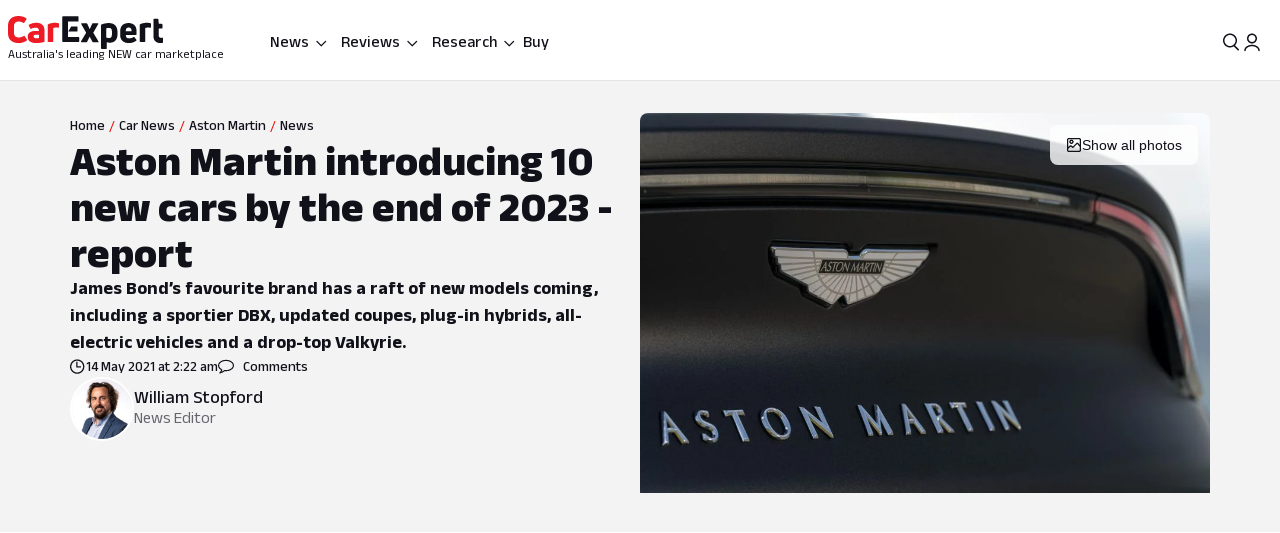

--- FILE ---
content_type: text/html; charset=utf-8
request_url: https://www.carexpert.com.au/car-news/aston-martin-introducing-10-new-cars-by-the-end-of-2023-report
body_size: 110072
content:
<!DOCTYPE html><html lang="en" class="ce-light-mode"><head><meta charSet="utf-8"/><meta name="viewport" content="width=device-width, initial-scale=1, maximum-scale=1, user-scalable=no"/><link rel="preload" as="image" href="https://images.carexpert.com.au/resize/200/-/cms/v1/media/william-stopford-authors-clu90fyvl000188413z66849k-10.png"/><link rel="preload" as="image" imageSrcSet="https://images.carexpert.com.au/resize/960/-/cms/v1/media/2020-08-aston-martin-dbx-press-pics-93.jpg 1x, https://images.carexpert.com.au/resize/1920/-/cms/v1/media/2020-08-aston-martin-dbx-press-pics-93.jpg 2x" fetchPriority="high"/><link rel="preload" as="image" href="https://images.carexpert.com.au/resize/960/-/cms/v1/media/2020-08-aston-martin-dbx-press-pics-93.jpg"/><link rel="preload" as="image" href="https://images.carexpert.com.au/resize/200/-/cms/v1/media/ben-zachariah-authors-cmfmdjvyd00026i1caj8bh7sg.jpg"/><link rel="preload" as="image" href="https://images.carexpert.com.au/resize/200/-/cms/v1/media/damion-1.jpg"/><link rel="preload" as="image" href="https://images.carexpert.com.au/resize/200/-/cms/v1/media/2023-11-2024mitsubishitritontestinglanglang011.jpg"/><link rel="preload" as="image" href="https://images.carexpert.com.au/resize/200/-/cms/v1/media/2021-07-aston-martin-valhalla09.jpg"/><link rel="preload" as="image" href="https://images.carexpert.com.au/resize/200/-/cms/v1/media/2021-07-2021-aston-martin-dbx-hero.jpg"/><link rel="preload" as="image" href="https://images.carexpert.com.au/resize/200/-/cms/v1/media/2025-09-aston-martin-60th-anniversary-of-volante-db12-vanquish-10.jpg"/><link rel="preload" as="image" href="https://images.carexpert.com.au/resize/200/-/cms/v1/media/2025-10-aston-martin-dbx-s-hero-v2.jpg"/><link rel="stylesheet" href="/_next/static/css/7c9883b3339ef3bb.css" data-precedence="next"/><link rel="stylesheet" href="/_next/static/css/aaad844a57f1ca1c.css" data-precedence="next"/><link rel="stylesheet" href="/_next/static/css/8e6374e07a001c97.css" data-precedence="next"/><link rel="stylesheet" href="/_next/static/css/80fe8ea0807c6278.css" data-precedence="next"/><link rel="stylesheet" href="/_next/static/css/42f0cceae035b402.css" data-precedence="next"/><link rel="stylesheet" href="/_next/static/css/20cc8b8c4468bfc5.css" data-precedence="next"/><link rel="stylesheet" href="/_next/static/css/3b5ecc2a5dfc4895.css" data-precedence="next"/><link rel="stylesheet" href="/_next/static/css/d54ea3eaea2f43ee.css" data-precedence="next"/><link rel="stylesheet" href="/_next/static/css/9c2aca9bdfa0ffcb.css" data-precedence="next"/><link rel="stylesheet" href="/_next/static/css/0f996774ad1dce1f.css" data-precedence="next"/><link rel="stylesheet" href="/_next/static/css/c1a97664db70e116.css" data-precedence="next"/><link rel="stylesheet" href="/_next/static/css/c4a0e34a201ccb0a.css" data-precedence="next"/><link rel="stylesheet" href="/_next/static/css/7702481578d5bce4.css" data-precedence="next"/><link rel="stylesheet" href="/_next/static/css/f406f05dda3a5d91.css" data-precedence="next"/><link rel="stylesheet" href="/_next/static/css/699ebb3c1a8ff89b.css" data-precedence="next"/><link rel="stylesheet" href="/_next/static/css/df211413a23ed9ea.css" data-precedence="next"/><link rel="stylesheet" href="/_next/static/css/442d2e8272008fd8.css" data-precedence="next"/><link rel="stylesheet" href="/_next/static/css/6e3e4eccc3a27309.css" data-precedence="next"/><link rel="stylesheet" href="/_next/static/css/fc490a06d0293e8d.css" data-precedence="next"/><link rel="stylesheet" href="/_next/static/css/a3390785ef5e0ffb.css" data-precedence="next"/><link rel="stylesheet" href="/_next/static/css/0052b4c1d32e386b.css" data-precedence="next"/><link rel="stylesheet" href="/_next/static/css/4d9290c60ff2ffd6.css" data-precedence="next"/><link rel="stylesheet" href="/_next/static/css/a549bacf4d1fe556.css" data-precedence="next"/><link rel="stylesheet" href="/_next/static/css/86a05b1fc06440e0.css" data-precedence="next"/><link rel="stylesheet" href="/_next/static/css/fead304c1f240b39.css" data-precedence="next"/><link rel="stylesheet" href="/_next/static/css/9afa09a7aae62637.css" data-precedence="next"/><link rel="stylesheet" href="/_next/static/css/33b27c32222652ed.css" data-precedence="next"/><link rel="stylesheet" href="/_next/static/css/83f4c44c3d42cf2e.css" data-precedence="next"/><link rel="stylesheet" href="/_next/static/css/756cf97b87f1b026.css" data-precedence="next"/><link rel="stylesheet" href="/_next/static/css/8bac93f2af467a5f.css" data-precedence="next"/><link rel="stylesheet" href="/_next/static/css/473481fa10825753.css" data-precedence="next"/><link rel="stylesheet" href="/_next/static/css/bae7d1c228b94e6e.css" data-precedence="next"/><link rel="stylesheet" href="/_next/static/css/f3b44f2c84013b0e.css" data-precedence="next"/><link rel="stylesheet" href="/_next/static/css/727973242bb33abd.css" data-precedence="next"/><link rel="stylesheet" href="/_next/static/css/2934e9e212573010.css" data-precedence="next"/><link rel="stylesheet" href="/_next/static/css/2636e9db33da7781.css" data-precedence="next"/><link rel="stylesheet" href="/_next/static/css/78c717eea96d3be9.css" data-precedence="next"/><link rel="stylesheet" href="/_next/static/css/f3f69aa5b5d2b8d0.css" data-precedence="next"/><link rel="stylesheet" href="/_next/static/css/dc4f101c27bd83ba.css" data-precedence="next"/><link rel="stylesheet" href="/_next/static/css/9abe7d9dc96691d5.css" data-precedence="next"/><link rel="stylesheet" href="/_next/static/css/7e8b8b8fdf1e5d3c.css" data-precedence="next"/><link rel="stylesheet" href="/_next/static/css/c388e507d2ceea86.css" data-precedence="next"/><link rel="stylesheet" href="/_next/static/css/623d5da069b64efc.css" data-precedence="next"/><link rel="stylesheet" href="/_next/static/css/3c0558b4bc4cb60d.css" data-precedence="next"/><link rel="stylesheet" href="/_next/static/css/bc42e1df8003e8f4.css" data-precedence="next"/><link rel="stylesheet" href="/_next/static/css/ea613563932c4c77.css" data-precedence="next"/><link rel="stylesheet" href="/_next/static/css/e400f6f4c1a2deff.css" data-precedence="next"/><link rel="stylesheet" href="/_next/static/css/7416a439a9dcf744.css" data-precedence="next"/><link rel="stylesheet" href="/_next/static/css/5c588aa47faa8c99.css" data-precedence="next"/><link rel="stylesheet" href="/_next/static/css/2a0cf75bd020ba27.css" data-precedence="next"/><link rel="stylesheet" href="/_next/static/css/6fd63ea61c664114.css" data-precedence="next"/><link rel="stylesheet" href="/_next/static/css/0e14876d93495f0c.css" data-precedence="next"/><link rel="stylesheet" href="/_next/static/css/93027cabacfeff8e.css" data-precedence="next"/><link rel="stylesheet" href="/_next/static/css/89aa23a1463947a2.css" data-precedence="next"/><link rel="stylesheet" href="/_next/static/css/c005539208061d66.css" data-precedence="next"/><link rel="stylesheet" href="/_next/static/css/bc7ce7462bbd18f4.css" data-precedence="next"/><link rel="stylesheet" href="/_next/static/css/9689795730a6b23a.css" data-precedence="next"/><link rel="stylesheet" href="/_next/static/css/273d5ce467d03756.css" data-precedence="next"/><link rel="stylesheet" href="/_next/static/css/7b002876ce57c7b4.css" data-precedence="next"/><link rel="stylesheet" href="/_next/static/css/36643bc98589926a.css" data-precedence="next"/><link rel="stylesheet" href="/_next/static/css/b88b7a603567d559.css" data-precedence="next"/><link rel="stylesheet" href="/_next/static/css/1e2c6b0cca4f1c15.css" data-precedence="next"/><link rel="stylesheet" href="/_next/static/css/de833a505a41e56f.css" data-precedence="next"/><link rel="stylesheet" href="/_next/static/css/cdbe5bc068fe44e1.css" data-precedence="next"/><link rel="stylesheet" href="/_next/static/css/6269ef3eafe9b2a8.css" data-precedence="next"/><link rel="stylesheet" href="/_next/static/css/102a0bed879da22d.css" data-precedence="next"/><link rel="stylesheet" href="/_next/static/css/a746694dd223cb9c.css" data-precedence="next"/><link rel="stylesheet" href="/_next/static/css/c4bc21dcd3843535.css" data-precedence="next"/><link rel="stylesheet" href="/_next/static/css/1d209a911f0b5441.css" data-precedence="next"/><link rel="stylesheet" href="/_next/static/css/878743d76cd24f05.css" data-precedence="next"/><link rel="stylesheet" href="/_next/static/css/aff98a8265fdfe97.css" data-precedence="next"/><link rel="stylesheet" href="/_next/static/css/71028ff19b5925b2.css" data-precedence="next"/><link rel="stylesheet" href="/_next/static/css/8be1c17d3321b51e.css" data-precedence="next"/><link rel="stylesheet" href="/_next/static/css/1666926f72f68e21.css" data-precedence="next"/><link rel="stylesheet" href="/_next/static/css/4c6347a710b38294.css" data-precedence="next"/><link rel="stylesheet" href="/_next/static/css/b8600d8fa4cc9d41.css" data-precedence="next"/><link rel="stylesheet" href="/_next/static/css/acaa95859eba7b8c.css" data-precedence="next"/><link rel="stylesheet" href="/_next/static/css/825f2724b8b3ae19.css" data-precedence="next"/><link rel="stylesheet" href="/_next/static/css/5f002e63d2c7e52b.css" data-precedence="next"/><link rel="stylesheet" href="/_next/static/css/60ee64619b720b44.css" data-precedence="next"/><link rel="stylesheet" href="/_next/static/css/34bb4643a24f86ed.css" data-precedence="next"/><link rel="stylesheet" href="/_next/static/css/65faabcd1bb33527.css" data-precedence="next"/><link rel="preload" as="script" fetchPriority="low" href="/_next/static/chunks/webpack-f00fd57ab5bdd95a.js"/><script src="/_next/static/chunks/8677c537-e5cb88fcfd466ada.js" async=""></script><script src="/_next/static/chunks/5c85c76b-e4f3c7c06898b38f.js" async=""></script><script src="/_next/static/chunks/46008-44b0d52f6389c3c5.js" async=""></script><script src="/_next/static/chunks/45041-9ae680f6e5fe7d51.js" async=""></script><script src="/_next/static/chunks/main-app-2d878c719ad92a8a.js" async=""></script><script src="/_next/static/chunks/app/layout-60ab3fc2b20f18a5.js" async=""></script><script src="/_next/static/chunks/app/global-error-9925dfb46676ea88.js" async=""></script><script src="/_next/static/chunks/73947-ec14ffcbaa09a286.js" async=""></script><script src="/_next/static/chunks/81346-a48d1dab9e010249.js" async=""></script><script src="/_next/static/chunks/84214-15bc7ff73b0156b5.js" async=""></script><script src="/_next/static/chunks/84460-a1ee14c96b24183e.js" async=""></script><script src="/_next/static/chunks/47667-d369b5aa0d6a44c7.js" async=""></script><script src="/_next/static/chunks/20627-abe5843bf771a668.js" async=""></script><script src="/_next/static/chunks/85415-0e12e844572c084f.js" async=""></script><script src="/_next/static/chunks/17789-37b1706226f39c45.js" async=""></script><script src="/_next/static/chunks/17346-4b96bdf7a4403a6a.js" async=""></script><script src="/_next/static/chunks/11454-112737285d68f548.js" async=""></script><script src="/_next/static/chunks/55174-59b6d5b5ff9fd1a2.js" async=""></script><script src="/_next/static/chunks/4752-8843ab08a24323c8.js" async=""></script><script src="/_next/static/chunks/58082-0e876580f943e84d.js" async=""></script><script src="/_next/static/chunks/35938-c6cd1e168d039acf.js" async=""></script><script src="/_next/static/chunks/4334-35859e95c788a759.js" async=""></script><script src="/_next/static/chunks/30639-6ef92dbac73eee6f.js" async=""></script><script src="/_next/static/chunks/28411-e829d5febc869dd2.js" async=""></script><script src="/_next/static/chunks/79034-e4bc4f0364f3de37.js" async=""></script><script src="/_next/static/chunks/11190-35e85625a5581c56.js" async=""></script><script src="/_next/static/chunks/6079-256f73daf9b57831.js" async=""></script><script src="/_next/static/chunks/33548-e8646de49458885a.js" async=""></script><script src="/_next/static/chunks/50940-f9c4ed54da126523.js" async=""></script><script src="/_next/static/chunks/12220-4ef435b9685b7afe.js" async=""></script><script src="/_next/static/chunks/76750-bdf46a249b83da01.js" async=""></script><script src="/_next/static/chunks/25015-24dac596e7642360.js" async=""></script><script src="/_next/static/chunks/23945-466372fadc27479d.js" async=""></script><script src="/_next/static/chunks/14491-d573461ba4fae4c1.js" async=""></script><script src="/_next/static/chunks/67093-22927c1fa97ede98.js" async=""></script><script src="/_next/static/chunks/89598-fd702f91d8b9c5ea.js" async=""></script><script src="/_next/static/chunks/48465-c54f033eb2dd711f.js" async=""></script><script src="/_next/static/chunks/53059-069c90277c69d65e.js" async=""></script><script src="/_next/static/chunks/41449-23a2fe1fd932bfe9.js" async=""></script><script src="/_next/static/chunks/77723-5c0fff0fd1746afd.js" async=""></script><script src="/_next/static/chunks/86879-48c25c2c2367959f.js" async=""></script><script src="/_next/static/chunks/39507-c9ce87f4026b5bc1.js" async=""></script><script src="/_next/static/chunks/62189-519b6b47d258fef2.js" async=""></script><script src="/_next/static/chunks/72917-1ce2e842b3485608.js" async=""></script><script src="/_next/static/chunks/85674-aa8e5b53fa1e9d4f.js" async=""></script><script src="/_next/static/chunks/29410-fca3dd2478f4168f.js" async=""></script><script src="/_next/static/chunks/26941-392ab8fbd9857c79.js" async=""></script><script src="/_next/static/chunks/49807-4976ab92e49044eb.js" async=""></script><script src="/_next/static/chunks/app/(ce)/layout-47e9a6e3a1336600.js" async=""></script><script src="/_next/static/chunks/11861-108145707db65449.js" async=""></script><script src="/_next/static/chunks/64169-63aa6cce1f582ff8.js" async=""></script><script src="/_next/static/chunks/62426-3e904fa827d9b660.js" async=""></script><script src="/_next/static/chunks/76814-51cc289bbc91ecf2.js" async=""></script><script src="/_next/static/chunks/72619-d429100eac637d69.js" async=""></script><script src="/_next/static/chunks/14369-69b1822bdf8fa42a.js" async=""></script><script src="/_next/static/chunks/20673-9e1c9a7b2a37cfa1.js" async=""></script><script src="/_next/static/chunks/83114-4237b4afd06ed021.js" async=""></script><script src="/_next/static/chunks/97331-3d0b5ed71883d4da.js" async=""></script><script src="/_next/static/chunks/36965-dc4aa45fc0a1b629.js" async=""></script><script src="/_next/static/chunks/23133-173a18afb526a7ff.js" async=""></script><script src="/_next/static/chunks/80470-c151424eff45f358.js" async=""></script><script src="/_next/static/chunks/52651-5dedd18ec6af9143.js" async=""></script><script src="/_next/static/chunks/12499-126206458c92f49f.js" async=""></script><script src="/_next/static/chunks/99477-d377d5194d089680.js" async=""></script><script src="/_next/static/chunks/25640-b36c052cc4350f69.js" async=""></script><script src="/_next/static/chunks/74643-c0d9165cfb096e97.js" async=""></script><script src="/_next/static/chunks/21961-2ddb157d04f0482a.js" async=""></script><script src="/_next/static/chunks/64191-68fb2869f9ca190d.js" async=""></script><script src="/_next/static/chunks/11607-670a00e9595c2446.js" async=""></script><script src="/_next/static/chunks/96627-f94944c936657373.js" async=""></script><script src="/_next/static/chunks/75336-551f4c9ff47f3342.js" async=""></script><script src="/_next/static/chunks/53032-097da911f0c1fb37.js" async=""></script><script src="/_next/static/chunks/37299-6681cc87f62d381d.js" async=""></script><script src="/_next/static/chunks/734-747eec399631a4ff.js" async=""></script><script src="/_next/static/chunks/68630-2cb319a1ad7ac281.js" async=""></script><script src="/_next/static/chunks/73149-0e1e1be1a7ede34b.js" async=""></script><script src="/_next/static/chunks/26867-45303a2e146a7bf0.js" async=""></script><script src="/_next/static/chunks/31202-c14a4aeeddad05f1.js" async=""></script><script src="/_next/static/chunks/42484-8c5e454d8b3a712f.js" async=""></script><script src="/_next/static/chunks/89566-749e0aafc1b26ed5.js" async=""></script><script src="/_next/static/chunks/64065-6e048c6c29a9ffe1.js" async=""></script><script src="/_next/static/chunks/37722-0ec301ab9cdc97e8.js" async=""></script><script src="/_next/static/chunks/app/(ce)/(content)/car-news/%5Bslug%5D/page-680d466af1413a59.js" async=""></script><script src="https://securepubads.g.doubleclick.net/tag/js/gpt.js" crossorigin="anonymous" async=""></script><link rel="preload" href="https://pub.doubleverify.com/dvtag/35731440/DV1528187/pub.js" as="script"/><link rel="preload" as="image" href="https://images.carexpert.com.au/resize/200/-/cms/v1/media/2025-03-2025-dacia-bigster-review-059.jpg"/><link rel="preconnect" href="https://fonts.googleapis.com" crossorigin="anonymous"/><link rel="preconnect" href="https://fonts.gstatic.com" crossorigin="anonymous"/><link rel="preconnect" href="https://securepubads.g.doubleclick.net" crossorigin="anonymous"/><link rel="preconnect" href="https://tpc.googlesyndication.com" crossorigin="anonymous"/><link rel="preconnect" href="https://pagead2.googlesyndication.com" crossorigin="anonymous"/><meta name="msapplication-TileColor" content="#ffffff"/><meta name="msapplication-TileImage" content="https://www.carexpert.com.au/ms-icon-144x144.png"/><meta name="msvalidate.01" content="9D06712C287574475E7EA20E65EC636B"/><meta name="mobile-web-app-capable" content="yes"/><meta name="theme-color" content="#ffffff"/><title>Aston Martin introducing 10 new cars by the end of 2023 - report | CarExpert</title><meta name="description" content="James Bond’s favourite brand has a raft of new models coming, including a sportier DBX, updated coupes, plug-in hybrids, all-electric vehicles and a drop-top Valkyrie. "/><link rel="manifest" href="/manifest.json"/><meta name="robots" content="index, follow"/><meta name="googlebot" content="index, follow, max-video-preview:-1, max-image-preview:large, max-snippet:-1"/><link rel="canonical" href="https://www.carexpert.com.au/car-news/aston-martin-introducing-10-new-cars-by-the-end-of-2023-report"/><meta property="fb:app_id" content="1121964828204560"/><meta name="mobile-web-app-capable" content="yes"/><meta name="apple-mobile-web-app-title" content="CarExpert"/><meta name="apple-mobile-web-app-status-bar-style" content="default"/><meta property="og:title" content="Aston Martin introducing 10 new cars by the end of 2023 - report"/><meta property="og:description" content="James Bond’s favourite brand has a raft of new models coming, including a sportier DBX, updated coupes, plug-in hybrids, all-electric vehicles and a drop-top Valkyrie.
"/><meta property="og:url" content="https://www.carexpert.com.au/car-news/aston-martin-introducing-10-new-cars-by-the-end-of-2023-report"/><meta property="og:site_name" content="CarExpert"/><meta property="og:locale" content="en_US"/><meta property="og:image" content="https://images.carexpert.com.au/crop/1200/630/cms/v1/media/2020-08-aston-martin-dbx-press-pics-93.jpg"/><meta property="og:image:width" content="1200"/><meta property="og:image:height" content="630"/><meta property="og:type" content="article"/><meta property="article:modified_time" content="2025-09-23T15:39:21.115Z"/><meta property="article:author" content="https://facebook.com/CarExpertAus"/><meta name="twitter:card" content="summary_large_image"/><meta name="twitter:site" content="@CarExpertAus"/><meta name="twitter:title" content="Aston Martin introducing 10 new cars by the end of 2023 - report"/><meta name="twitter:description" content="James Bond’s favourite brand has a raft of new models coming, including a sportier DBX, updated coupes, plug-in hybrids, all-electric vehicles and a drop-top Valkyrie.
"/><meta name="twitter:image" content="https://images.carexpert.com.au/crop/1200/630/cms/v1/media/2020-08-aston-martin-dbx-press-pics-93.jpg"/><link rel="shortcut icon" href="/favicon.ico"/><link rel="icon" href="/favicon-32x32.png" sizes="32x32" type="image/png"/><link rel="icon" href="/favicon-96x96.png" sizes="96x96" type="image/png"/><link rel="icon" href="/favicon-16x16.png" sizes="16x16" type="image/png"/><link rel="icon" href="/android-icon-36x36.png" sizes="36x36" type="image/png"/><link rel="icon" href="/android-icon-48x48.png" sizes="48x48" type="image/png"/><link rel="icon" href="/android-icon-72x72.png" sizes="72x72" type="image/png"/><link rel="icon" href="/android-icon-96x96.png" sizes="96x96" type="image/png"/><link rel="icon" href="/favicon-144x144.png" sizes="144x144" type="image/png"/><link rel="icon" href="/android-icon-192x192.png" sizes="192x192" type="image/png"/><link rel="apple-touch-icon" href="/apple-icon-57x57.png" sizes="57x57" type="image/png"/><link rel="apple-touch-icon" href="/apple-icon-60x60.png" sizes="60x60" type="image/png"/><link rel="apple-touch-icon" href="/apple-icon-72x72.png" sizes="72x72" type="image/png"/><link rel="apple-touch-icon" href="/apple-icon-76x76.png" sizes="76x76" type="image/png"/><link rel="apple-touch-icon" href="/apple-icon-114x114.png" sizes="114x114" type="image/png"/><link rel="apple-touch-icon" href="/apple-icon-120x120.png" sizes="120x120" type="image/png"/><link rel="apple-touch-icon" href="/apple-icon-144x144.png" sizes="144x144" type="image/png"/><link rel="apple-touch-icon" href="/apple-icon-152x152.png" sizes="152x152" type="image/png"/><link rel="apple-touch-icon" href="/apple-icon-180x180.png" sizes="152x152" type="image/png"/><link href="https://fonts.googleapis.com/css2?family=Anek+Latin:wght@100..800&amp;display=swap" rel="stylesheet"/><meta name="sentry-trace" content="e01acb6fdfa31c7d8851ed6f7ff58a50-22c813ee61bf04c4-0"/><meta name="baggage" content="sentry-environment=red%40syd,sentry-release=2.28229,sentry-public_key=127c32558b534536a7d2a8610221a243,sentry-trace_id=e01acb6fdfa31c7d8851ed6f7ff58a50,sentry-sampled=false,sentry-sample_rand=0.9136946342259249,sentry-sample_rate=0.5"/><script src="/_next/static/chunks/polyfills-42372ed130431b0a.js" noModule=""></script><script id="page-datalayer-app">;(function () {
    window.dataLayer = window.dataLayer || [];
    const ceDataLayerEntries = [
  {
    "PageType": "content",
    "ContentType": "news",
    "Author": "William Stopford",
    "PostSlug": "aston-martin-introducing-10-new-cars-by-the-end-of-2023-report",
    "PostID": "101005",
    "adops-ex-osv": "0",
    "PublishedDate": "2021-05-14T02:22:23.000Z",
    "MakeShort": [
      "AM"
    ],
    "MakeDisplay": [
      "Aston Martin"
    ],
    "CEVID": [
      "CEAM2021"
    ],
    "VehicleYear": [
      "2021"
    ]
  }
];
    if (Array.isArray(ceDataLayerEntries)) {
      ceDataLayerEntries.forEach(function (entry) {
        window.dataLayer.push(entry);
      });
    }
    function getUrlParameter(name) {
      name = name.replace(/[\[]/, '\\[').replace(/[\]]/, '\\]');
      var regex = new RegExp('[\\?&]' + name + '=([^&#]*)');
      var results = regex.exec(location.search);
      return results === null ? '' : decodeURIComponent(results[1].replace(/\+/g, ' '));
    };
    const ceUtm = {
      UtmTerm: getUrlParameter('utm_term'),
      UtmCampaign: getUrlParameter('utm_campaign'),
      UtmMedium: getUrlParameter('utm_medium'),
      UtmSource: getUrlParameter('utm_source')
    }
    window.dataLayer.push(ceUtm);
  })();</script></head><body><script id="ceScriptsTop">

</script><div class="_1aahict0"><div class="_1ivmml5t4 _1ivmml518h _1ivmml511o _1ivmml51x6 _1ivmml51g9"><div data-search-focus="false" class="_1vgl4v71" data-testid="search-bar-container"><div class=""><div class="_1ivmml5ti"><div class="_1vgl4v74 _1vgl4v75 _2anj4t0 _2anj4t1"></div></div></div></div></div></div><div class="_1aahict1"><div><header class="_1ivmml56g _1ivmml51g9 _1ivmml5wf _1ivmml51s"><div class="c1x1ce2 _1ivmml5ua _1ivmml53su _1ivmml51g9 _1ivmml54j3" style="z-index:0;position:relative"><div class="_1ivmml5t4 _1ivmml51x6 _1ivmml518h"><a data-testid="carexpert-logo" class="_1ivmml5t4 _1ivmml5113 _1ivmml518a _1ivmml51b c1x1ce6 c1x1cee" href="/"><svg viewBox="0 0 551 117" version="1.1" focusable="false" class="t8z5f04 _1ivmml5fv" xmlns="http://www.w3.org/2000/svg"><g id="ce-logo-g" stroke="none" stroke-width="1" fill="none" fill-rule="evenodd"><g id="ce-logo-g-2" fill-rule="nonzero"><g id="ce-logo"><path d="M37.8649818,96 C15.0503291,96 0,83.9694798 0,61.4621963 L0,34.4157226 C0,11.9084393 15.1726895,0 37.4756533,0 C47.85404,0 57.8319743,3.10751445 65.2292168,8.27930636 C66.5306861,9.05618498 66.6530467,10.0883237 65.8743895,11.2536416 L57.709614,23.6726012 C56.7974728,24.9710983 55.7629712,25.0931792 54.4726252,24.3163006 C49.6783222,21.2087861 43.5825496,19.6550289 37.8761056,19.6550289 C26.98603,19.6550289 21.1461018,25.8589596 21.1461018,35.1815029 L21.1461018,60.5410405 C21.1461018,70.496185 27.3753585,76.1895956 37.9984659,76.1895956 C44.4835671,76.1895956 50.8351842,74.2473988 56.0188157,70.7514449 C57.3202854,69.8413875 58.354787,69.9745664 59.1334439,71.2730636 L67.431704,83.6920231 C68.2103607,84.8573408 68.2103607,85.8894798 67.29822,86.5331794 C59.7786172,92.1156069 49.9230431,96 37.8649818,96" id="Path" fill="#ED1C24"></path><path d="M101.191053,24 C119.342032,24 130,33.478396 130,53.4870998 L130,89.5542428 C130,90.8747282 129.340168,91.7923533 128.020503,92.1840226 C120.259086,94.556419 109.869525,96 100.922646,96 C81.9776329,96 70,88.8940005 70,73.3503263 C70,59.6642835 80.7921712,52.8156668 98.6859271,52.8156668 C102.76794,52.8156668 106.581547,53.207336 109.869525,53.5990053 L109.869525,52.2785204 C109.869525,45.3068076 107.364399,41.4796394 98.8201306,41.4796394 C93.0270271,41.4796394 86.1938488,43.057507 82.3690588,45.1613304 C81.1835971,45.8215729 79.8751165,45.6872863 79.2152841,44.3779919 L73.82479,34.1050668 C73.1649582,32.7845819 73.1649582,31.8669568 74.0820129,31.2067143 C80.2665424,27.2900217 89.8732524,24 101.191053,24 M101.146319,79.1917934 C104.098788,79.1917934 107.55452,78.6770285 109.869525,78.1734534 L109.869525,66.8821884 C107.308481,66.3674229 103.841566,66.1100402 101.023299,66.1100402 C93.9664488,66.1100402 90.89096,68.4264843 90.89096,72.5222257 C90.89096,77.0096364 94.99534,79.1917934 101.146319,79.1917934" id="Shape" fill="#ED1C24"></path><path d="M143.288253,92 C142.021938,92 141,90.9782785 141,89.7122325 L141,31.8961293 C141,30.7522456 141.510969,29.8637923 142.677312,29.2196635 C149.77534,25.7769067 158.028603,24 166.415162,24 C170.280755,24 174.279645,24.5108607 178.933907,25.2771517 C180.355734,25.5325821 181,26.2988731 181,27.6981872 L181,39.414666 C181,40.9472481 180.111358,41.7024334 178.578451,41.4470031 C176.034712,41.0694104 173.224382,40.9361424 170.680644,40.9361424 C166.859484,40.9361424 163.415995,41.5691654 161.005554,42.5908868 L161.005554,89.701127 C161.005554,91.2337092 160.2391,91.9888945 158.839489,91.9888945 L143.288253,91.9888945 L143.288253,92 Z" id="Path" fill="#ED1C24"></path><path d="M321.622701,90.2976669 C322.518755,91.8498331 321.744387,93 320.085027,93 L302.340938,93 C301.190449,93 300.294394,92.4863331 299.785524,91.325 L290.470983,72.9 L281.278129,91.325 C280.769258,92.3523331 279.740455,93 278.601028,93 L260.856939,93 C259.197579,93 258.55596,91.8386669 259.319266,90.2976669 L277.82666,59.2431669 L260.337006,28.7023333 C259.440952,27.1501667 260.21532,26 261.863617,26 L279.098836,26 C280.382075,26 281.267067,26.5136667 281.775937,27.675 L290.459921,46.7476667 L299.143904,27.675 C299.652775,26.5136667 300.681578,26 301.821005,26 L319.056224,26 C320.83727,26 321.47889,27.1613333 320.582835,28.7023333 L303.093181,59.2431669 L321.622701,90.2976669 Z" id="Path" fill="currentColor"></path><path d="M359.266792,25.0111515 C376.830943,25.0111515 389,35.7500606 389,54.0385455 L389,66.8627879 C389,84.036121 377.969057,94.7750306 362.101132,94.7750306 C358.008302,94.7750306 353.795094,93.8940605 350.698113,92.6227879 L350.698113,114.702788 C350.698113,116.241697 349.932075,117 348.509434,117 L333.254339,117 C332.006792,117 331,115.974061 331,114.702788 L331,32.2930909 C331,31.0106667 331.503396,30.2523636 332.630566,29.8620606 C340.28,26.9180606 350.698113,25 359.233962,25 M369.301887,66.8293331 L369.301887,53.5255757 C369.301887,45.4518788 365.340378,42.0618182 358.435094,42.0618182 C355.239622,42.0618182 352.044151,42.5859394 349.603773,43.4892121 L349.603773,76.0627879 C352.033207,77.5013331 355.108302,78.2819395 358.555472,78.2819395 C365.460754,78.2819395 369.301887,74.7692121 369.301887,67.2084847" id="Shape" fill="currentColor"></path><path d="M456.835551,65.1136981 C456.835551,66.5402647 456.068117,67.3214801 454.544373,67.3214801 L419.019998,67.3214801 L419.019998,69.3933979 C419.019998,76.0167439 423.313176,79.3906872 430.197831,79.3906872 C436.693208,79.3906872 442.031874,77.4433105 446.703207,74.7147185 C447.87104,73.8089619 448.916529,74.0693667 449.695084,75.2355285 L456.457395,84.1911977 C457.23595,85.3573595 457.23595,86.5235208 456.068117,87.4292774 C449.439273,92.4901932 440.986385,96 429.552741,96 C412.658088,96 399,87.0443309 399,68.9971296 L399,52.648222 C399,33.2989954 412.346665,25 428.485009,25 C444.122852,25 456.835551,33.0499123 456.835551,52.648222 L456.835551,65.1136981 L456.835551,65.1136981 Z M429.029997,40.7488439 C423.046242,40.7488439 419.019998,43.8623824 419.019998,51.006538 L419.019998,53.73513 L439.039996,53.73513 L439.039996,51.006538 C439.039996,43.9982459 434.880285,40.7488439 429.029997,40.7488439 L429.029997,40.7488439 Z" id="Shape" fill="currentColor"></path><path d="M470.3,92 C469.033333,92 468,90.9782785 468,89.701127 L468,31.8961293 C468,30.7522456 468.511111,29.8637923 469.677778,29.2196635 C476.777778,25.7769067 485.033333,24 493.422222,24 C497.288889,24 501.288889,24.5108607 505.933333,25.2771517 C507.355555,25.5325821 508,26.2988731 508,27.6981872 L508,39.414666 C508,40.9472481 507.111111,41.7024334 505.577778,41.4470031 C503.033333,41.0694104 500.233333,40.9361424 497.677778,40.9361424 C493.855555,40.9361424 490.422222,41.5691654 488,42.5908868 L488,89.701127 C488,91.2337092 487.233333,91.9888945 485.833333,91.9888945 L470.3,91.9888945 L470.3,92 Z" id="Path" fill="currentColor"></path><path d="M544.5818,77.3290208 C545.711842,77.3290208 547.225879,77.2066243 548.60826,77.0731015 C550.242982,76.8171822 551,77.4514167 551,78.9869323 L551,92.7286842 C551,94.0416612 550.495321,95.087592 549.244595,95.3435112 C547.116166,95.7329539 544.351404,96 541.345272,96 C526.786383,96 517,87.7549489 517,70.9978005 L517,12.2253849 C517,10.7900116 517.757018,10 519.260084,10 L532.315908,10 C533.698289,10 534.444337,10.6564885 534.575992,12.0918618 L536.079058,27.8030793 L546.556631,27.8030793 C547.807357,27.8030793 548.816715,28.8267564 548.816715,30.0952258 L548.816715,42.3237159 C548.816715,43.5254237 547.862213,44.4934662 546.677315,44.4934662 L535.651178,44.4934662 L535.651178,67.8822618 C535.651178,74.1355935 538.547596,77.3178939 544.077122,77.3178939" id="Path" fill="currentColor"></path><path d="M244.737588,55 C246.242148,55 247,54.235 247,52.84 L247,39.14875 C247,37.75375 246.242148,37 244.737588,37 L224.799392,37 L214,55 L244.737588,55 Z" id="Path" fill="currentColor"></path><path d="M250.818182,74.2528356 L213.727272,74.2528356 L213.727272,56.7498476 L213.727272,19.8681547 L248.581818,19.8681547 C250.076364,19.8681547 250.818182,19.0912306 250.818182,17.6594707 L250.818182,3.28637639 C250.818182,2.02110013 249.814545,1 248.570909,1 L195.247272,1 C194.003636,1 193,2.02110013 193,3.28637639 L193,89.7136238 C193,90.9788997 194.003636,92 195.247272,92 L250.730909,92 C252.116364,92 253,91.2341749 253,89.7136238 L253,76.5170144 C253,75.1185513 252.127272,74.3527257 250.752727,74.3527257" id="Path" fill="currentColor"></path></g></g></g></svg><span class="t8z5f01 _1ivmml5ti _1ivmml5d _1ivmml5q0 _1ivmml51j _1ivmml51 _1ivmml5hu">Australia&#x27;s leading NEW car marketplace</span></a><div class="c1x1cef"><a data-testid="carexpert-logo" class="_1ivmml5t4 _1ivmml5113 _1ivmml518a _1ivmml51b c1x1ce6" href="/"><svg viewBox="0 0 551 117" version="1.1" focusable="false" class="t8z5f04 _1ivmml5fv t8z5f05" xmlns="http://www.w3.org/2000/svg"><g id="ce-logo-g" stroke="none" stroke-width="1" fill="none" fill-rule="evenodd"><g id="ce-logo-g-2" fill-rule="nonzero"><g id="ce-logo"><path d="M37.8649818,96 C15.0503291,96 0,83.9694798 0,61.4621963 L0,34.4157226 C0,11.9084393 15.1726895,0 37.4756533,0 C47.85404,0 57.8319743,3.10751445 65.2292168,8.27930636 C66.5306861,9.05618498 66.6530467,10.0883237 65.8743895,11.2536416 L57.709614,23.6726012 C56.7974728,24.9710983 55.7629712,25.0931792 54.4726252,24.3163006 C49.6783222,21.2087861 43.5825496,19.6550289 37.8761056,19.6550289 C26.98603,19.6550289 21.1461018,25.8589596 21.1461018,35.1815029 L21.1461018,60.5410405 C21.1461018,70.496185 27.3753585,76.1895956 37.9984659,76.1895956 C44.4835671,76.1895956 50.8351842,74.2473988 56.0188157,70.7514449 C57.3202854,69.8413875 58.354787,69.9745664 59.1334439,71.2730636 L67.431704,83.6920231 C68.2103607,84.8573408 68.2103607,85.8894798 67.29822,86.5331794 C59.7786172,92.1156069 49.9230431,96 37.8649818,96" id="Path" fill="#ED1C24"></path><path d="M101.191053,24 C119.342032,24 130,33.478396 130,53.4870998 L130,89.5542428 C130,90.8747282 129.340168,91.7923533 128.020503,92.1840226 C120.259086,94.556419 109.869525,96 100.922646,96 C81.9776329,96 70,88.8940005 70,73.3503263 C70,59.6642835 80.7921712,52.8156668 98.6859271,52.8156668 C102.76794,52.8156668 106.581547,53.207336 109.869525,53.5990053 L109.869525,52.2785204 C109.869525,45.3068076 107.364399,41.4796394 98.8201306,41.4796394 C93.0270271,41.4796394 86.1938488,43.057507 82.3690588,45.1613304 C81.1835971,45.8215729 79.8751165,45.6872863 79.2152841,44.3779919 L73.82479,34.1050668 C73.1649582,32.7845819 73.1649582,31.8669568 74.0820129,31.2067143 C80.2665424,27.2900217 89.8732524,24 101.191053,24 M101.146319,79.1917934 C104.098788,79.1917934 107.55452,78.6770285 109.869525,78.1734534 L109.869525,66.8821884 C107.308481,66.3674229 103.841566,66.1100402 101.023299,66.1100402 C93.9664488,66.1100402 90.89096,68.4264843 90.89096,72.5222257 C90.89096,77.0096364 94.99534,79.1917934 101.146319,79.1917934" id="Shape" fill="#ED1C24"></path><path d="M143.288253,92 C142.021938,92 141,90.9782785 141,89.7122325 L141,31.8961293 C141,30.7522456 141.510969,29.8637923 142.677312,29.2196635 C149.77534,25.7769067 158.028603,24 166.415162,24 C170.280755,24 174.279645,24.5108607 178.933907,25.2771517 C180.355734,25.5325821 181,26.2988731 181,27.6981872 L181,39.414666 C181,40.9472481 180.111358,41.7024334 178.578451,41.4470031 C176.034712,41.0694104 173.224382,40.9361424 170.680644,40.9361424 C166.859484,40.9361424 163.415995,41.5691654 161.005554,42.5908868 L161.005554,89.701127 C161.005554,91.2337092 160.2391,91.9888945 158.839489,91.9888945 L143.288253,91.9888945 L143.288253,92 Z" id="Path" fill="#ED1C24"></path><path d="M321.622701,90.2976669 C322.518755,91.8498331 321.744387,93 320.085027,93 L302.340938,93 C301.190449,93 300.294394,92.4863331 299.785524,91.325 L290.470983,72.9 L281.278129,91.325 C280.769258,92.3523331 279.740455,93 278.601028,93 L260.856939,93 C259.197579,93 258.55596,91.8386669 259.319266,90.2976669 L277.82666,59.2431669 L260.337006,28.7023333 C259.440952,27.1501667 260.21532,26 261.863617,26 L279.098836,26 C280.382075,26 281.267067,26.5136667 281.775937,27.675 L290.459921,46.7476667 L299.143904,27.675 C299.652775,26.5136667 300.681578,26 301.821005,26 L319.056224,26 C320.83727,26 321.47889,27.1613333 320.582835,28.7023333 L303.093181,59.2431669 L321.622701,90.2976669 Z" id="Path" fill="currentColor"></path><path d="M359.266792,25.0111515 C376.830943,25.0111515 389,35.7500606 389,54.0385455 L389,66.8627879 C389,84.036121 377.969057,94.7750306 362.101132,94.7750306 C358.008302,94.7750306 353.795094,93.8940605 350.698113,92.6227879 L350.698113,114.702788 C350.698113,116.241697 349.932075,117 348.509434,117 L333.254339,117 C332.006792,117 331,115.974061 331,114.702788 L331,32.2930909 C331,31.0106667 331.503396,30.2523636 332.630566,29.8620606 C340.28,26.9180606 350.698113,25 359.233962,25 M369.301887,66.8293331 L369.301887,53.5255757 C369.301887,45.4518788 365.340378,42.0618182 358.435094,42.0618182 C355.239622,42.0618182 352.044151,42.5859394 349.603773,43.4892121 L349.603773,76.0627879 C352.033207,77.5013331 355.108302,78.2819395 358.555472,78.2819395 C365.460754,78.2819395 369.301887,74.7692121 369.301887,67.2084847" id="Shape" fill="currentColor"></path><path d="M456.835551,65.1136981 C456.835551,66.5402647 456.068117,67.3214801 454.544373,67.3214801 L419.019998,67.3214801 L419.019998,69.3933979 C419.019998,76.0167439 423.313176,79.3906872 430.197831,79.3906872 C436.693208,79.3906872 442.031874,77.4433105 446.703207,74.7147185 C447.87104,73.8089619 448.916529,74.0693667 449.695084,75.2355285 L456.457395,84.1911977 C457.23595,85.3573595 457.23595,86.5235208 456.068117,87.4292774 C449.439273,92.4901932 440.986385,96 429.552741,96 C412.658088,96 399,87.0443309 399,68.9971296 L399,52.648222 C399,33.2989954 412.346665,25 428.485009,25 C444.122852,25 456.835551,33.0499123 456.835551,52.648222 L456.835551,65.1136981 L456.835551,65.1136981 Z M429.029997,40.7488439 C423.046242,40.7488439 419.019998,43.8623824 419.019998,51.006538 L419.019998,53.73513 L439.039996,53.73513 L439.039996,51.006538 C439.039996,43.9982459 434.880285,40.7488439 429.029997,40.7488439 L429.029997,40.7488439 Z" id="Shape" fill="currentColor"></path><path d="M470.3,92 C469.033333,92 468,90.9782785 468,89.701127 L468,31.8961293 C468,30.7522456 468.511111,29.8637923 469.677778,29.2196635 C476.777778,25.7769067 485.033333,24 493.422222,24 C497.288889,24 501.288889,24.5108607 505.933333,25.2771517 C507.355555,25.5325821 508,26.2988731 508,27.6981872 L508,39.414666 C508,40.9472481 507.111111,41.7024334 505.577778,41.4470031 C503.033333,41.0694104 500.233333,40.9361424 497.677778,40.9361424 C493.855555,40.9361424 490.422222,41.5691654 488,42.5908868 L488,89.701127 C488,91.2337092 487.233333,91.9888945 485.833333,91.9888945 L470.3,91.9888945 L470.3,92 Z" id="Path" fill="currentColor"></path><path d="M544.5818,77.3290208 C545.711842,77.3290208 547.225879,77.2066243 548.60826,77.0731015 C550.242982,76.8171822 551,77.4514167 551,78.9869323 L551,92.7286842 C551,94.0416612 550.495321,95.087592 549.244595,95.3435112 C547.116166,95.7329539 544.351404,96 541.345272,96 C526.786383,96 517,87.7549489 517,70.9978005 L517,12.2253849 C517,10.7900116 517.757018,10 519.260084,10 L532.315908,10 C533.698289,10 534.444337,10.6564885 534.575992,12.0918618 L536.079058,27.8030793 L546.556631,27.8030793 C547.807357,27.8030793 548.816715,28.8267564 548.816715,30.0952258 L548.816715,42.3237159 C548.816715,43.5254237 547.862213,44.4934662 546.677315,44.4934662 L535.651178,44.4934662 L535.651178,67.8822618 C535.651178,74.1355935 538.547596,77.3178939 544.077122,77.3178939" id="Path" fill="currentColor"></path><path d="M244.737588,55 C246.242148,55 247,54.235 247,52.84 L247,39.14875 C247,37.75375 246.242148,37 244.737588,37 L224.799392,37 L214,55 L244.737588,55 Z" id="Path" fill="currentColor"></path><path d="M250.818182,74.2528356 L213.727272,74.2528356 L213.727272,56.7498476 L213.727272,19.8681547 L248.581818,19.8681547 C250.076364,19.8681547 250.818182,19.0912306 250.818182,17.6594707 L250.818182,3.28637639 C250.818182,2.02110013 249.814545,1 248.570909,1 L195.247272,1 C194.003636,1 193,2.02110013 193,3.28637639 L193,89.7136238 C193,90.9788997 194.003636,92 195.247272,92 L250.730909,92 C252.116364,92 253,91.2341749 253,89.7136238 L253,76.5170144 C253,75.1185513 252.127272,74.3527257 250.752727,74.3527257" id="Path" fill="currentColor"></path></g></g></g></svg><span class="t8z5f01 _1ivmml5ti _1ivmml5d _1ivmml5q0 _1ivmml51j _1ivmml51 _1ivmml5hu">Australia&#x27;s leading NEW car marketplace</span></a></div></div><div class="c1x1cee c1x1cel _1ivmml518h _1ivmml5t4"><nav aria-label="Main" data-orientation="horizontal" dir="ltr" style="width:100%"><div style="position:relative"><ul data-orientation="horizontal" class="_1ivmml518h _1ivmml5ti _1ivmml5t9 _1ivmml5113 _1ivmml5111 _1ivmml51b0 _1ivmml51g9" dir="ltr"><li><button id="radix-_R_kabqlb_-trigger-radix-_R_mkabqlb_" data-state="closed" aria-expanded="false" aria-controls="radix-_R_kabqlb_-content-radix-_R_mkabqlb_" class="lcu9rtf _1ivmml5311 _1ivmml536o _1ivmml52b _1ivmml53q _1ivmml5d _1ivmml5pf _1ivmml52 _1ivmml512 _1ivmml513t _1ivmml5t4 _1ivmml51g9 _1ivmml518h _1ivmml51b _1ivmml5hu" data-radix-collection-item="">News<!-- --> <svg aria-hidden="true" width="16" height="10" viewBox="0 0 24 18" xmlns="http://www.w3.org/2000/svg" class="lcu9rth _1ivmml544i" fill="var(--_55dw8t59)" style="transform-box:fill-box;transform-origin:center;transform:rotate(0deg)"><path d="M21.3778 7.78528C21.4593 7.90746 21.5 8.02963 21.5 8.1518C21.5 8.3147 21.4593 8.39614 21.3778 8.47759L12.8665 17.0296C12.7443 17.1111 12.6222 17.1518 12.5 17.1518C12.3371 17.1518 12.2557 17.1111 12.1742 17.0296L3.62217 8.47759C3.54072 8.39614 3.5 8.3147 3.5 8.1518C3.5 8.02963 3.54072 7.90746 3.62217 7.78528L4.43665 6.9708C4.5181 6.88936 4.59955 6.84863 4.76244 6.84863C4.88462 6.84863 5.00679 6.88936 5.12896 6.9708L12.5 14.3418L19.871 6.9708C19.9525 6.88936 20.0747 6.84863 20.2376 6.84863C20.3597 6.84863 20.4819 6.88936 20.5633 6.9708L21.3778 7.78528Z" fill="currentColor"></path></svg></button></li><li><button id="radix-_R_kabqlb_-trigger-radix-_R_16kabqlb_" data-state="closed" aria-expanded="false" aria-controls="radix-_R_kabqlb_-content-radix-_R_16kabqlb_" class="lcu9rtf _1ivmml5311 _1ivmml536o _1ivmml52b _1ivmml53q _1ivmml5d _1ivmml5pf _1ivmml52 _1ivmml512 _1ivmml513t _1ivmml5t4 _1ivmml51g9 _1ivmml518h _1ivmml51b _1ivmml5hu" data-radix-collection-item="">Reviews<!-- --> <svg aria-hidden="true" width="16" height="10" viewBox="0 0 24 18" xmlns="http://www.w3.org/2000/svg" class="lcu9rth _1ivmml544i" fill="var(--_55dw8t59)" style="transform-box:fill-box;transform-origin:center;transform:rotate(0deg)"><path d="M21.3778 7.78528C21.4593 7.90746 21.5 8.02963 21.5 8.1518C21.5 8.3147 21.4593 8.39614 21.3778 8.47759L12.8665 17.0296C12.7443 17.1111 12.6222 17.1518 12.5 17.1518C12.3371 17.1518 12.2557 17.1111 12.1742 17.0296L3.62217 8.47759C3.54072 8.39614 3.5 8.3147 3.5 8.1518C3.5 8.02963 3.54072 7.90746 3.62217 7.78528L4.43665 6.9708C4.5181 6.88936 4.59955 6.84863 4.76244 6.84863C4.88462 6.84863 5.00679 6.88936 5.12896 6.9708L12.5 14.3418L19.871 6.9708C19.9525 6.88936 20.0747 6.84863 20.2376 6.84863C20.3597 6.84863 20.4819 6.88936 20.5633 6.9708L21.3778 7.78528Z" fill="currentColor"></path></svg></button></li><li><button id="radix-_R_kabqlb_-trigger-radix-_R_1mkabqlb_" data-state="closed" aria-expanded="false" aria-controls="radix-_R_kabqlb_-content-radix-_R_1mkabqlb_" class="lcu9rtf _1ivmml5311 _1ivmml536o _1ivmml52b _1ivmml53q _1ivmml5d _1ivmml5pf _1ivmml52 _1ivmml512 _1ivmml513t _1ivmml5t4 _1ivmml51g9 _1ivmml518h _1ivmml51b _1ivmml5hu" data-radix-collection-item="">Research<!-- --> <svg aria-hidden="true" width="16" height="10" viewBox="0 0 24 18" xmlns="http://www.w3.org/2000/svg" class="lcu9rth _1ivmml544i" fill="var(--_55dw8t59)" style="transform-box:fill-box;transform-origin:center;transform:rotate(0deg)"><path d="M21.3778 7.78528C21.4593 7.90746 21.5 8.02963 21.5 8.1518C21.5 8.3147 21.4593 8.39614 21.3778 8.47759L12.8665 17.0296C12.7443 17.1111 12.6222 17.1518 12.5 17.1518C12.3371 17.1518 12.2557 17.1111 12.1742 17.0296L3.62217 8.47759C3.54072 8.39614 3.5 8.3147 3.5 8.1518C3.5 8.02963 3.54072 7.90746 3.62217 7.78528L4.43665 6.9708C4.5181 6.88936 4.59955 6.84863 4.76244 6.84863C4.88462 6.84863 5.00679 6.88936 5.12896 6.9708L12.5 14.3418L19.871 6.9708C19.9525 6.88936 20.0747 6.84863 20.2376 6.84863C20.3597 6.84863 20.4819 6.88936 20.5633 6.9708L21.3778 7.78528Z" fill="currentColor"></path></svg></button></li><li><a class="lcu9rtf _1ivmml5311 _1ivmml536o _1ivmml52b _1ivmml53q _1ivmml5d _1ivmml5pf _1ivmml52 _1ivmml512 _1ivmml513t _1ivmml5t4 _1ivmml51g9 _1ivmml518h _1ivmml51b _1ivmml5hu" href="/buy" data-radix-collection-item="">Buy</a></li></ul></div><div class="lcu9rtl _1ivmml5w8 _1ivmml54j3 _1ivmml51g9 _1ivmml51s _1ivmml553 lcu9rtm"></div></nav></div><div class="c1x1ceb _1ivmml5t4 _1ivmml518h _1ivmml54dg _1ivmml549r"><div aria-label="Search" title="Search" tabindex="0" class="buxi5y1 _1ivmml5t4 _1ivmml512 _1ivmml53q _1ivmml52b _1ivmml5138 _1ivmml5122 _1ivmml512g _1ivmml518h"><svg width="17" height="18" viewBox="0 0 17 18" fill="none" xmlns="http://www.w3.org/2000/svg"><path fill-rule="evenodd" clip-rule="evenodd" d="M10.8116 13.3722C9.71486 14.0856 8.40582 14.5 7 14.5C3.13401 14.5 0 11.366 0 7.5C0 3.63401 3.13401 0.5 7 0.5C10.866 0.5 14 3.63401 14 7.5C14 9.41757 13.229 11.155 11.98 12.4193L15.7936 16.2329C16.0865 16.5258 16.0865 17.0007 15.7936 17.2936C15.5007 17.5865 15.0258 17.5865 14.7329 17.2936L10.8116 13.3722ZM12.5 7.5C12.5 10.5376 10.0376 13 7 13C3.96243 13 1.5 10.5376 1.5 7.5C1.5 4.46243 3.96243 2 7 2C10.0376 2 12.5 4.46243 12.5 7.5Z" fill="currentColor"></path></svg></div><div class="_1ivmml5wf" data-profile-open="false"><div data-profile-open="false" id="header-profile-toggle" data-testid="website-header-profile-button" aria-label="Profile" title="Profile" tabindex="0" class="buxi5y1 _1ivmml5t4 _1ivmml512 _1ivmml53q _1ivmml52b _1ivmml5138 _1ivmml5122 _1ivmml512g _1ivmml518h"><div class="_1e50mf4 _1ivmml5wf"><svg width="24" height="25" viewBox="0 0 24 25" class="_1e50mf6 _1ivmml5w8 _1ivmml54qv" fill="none" xmlns="http://www.w3.org/2000/svg"><path fill-rule="evenodd" clip-rule="evenodd" d="M17 8.5C17 11.2614 14.7614 13.5 12 13.5C9.23858 13.5 7 11.2614 7 8.5C7 5.73858 9.23858 3.5 12 3.5C14.7614 3.5 17 5.73858 17 8.5ZM15.5 8.5C15.5 10.433 13.933 12 12 12C10.067 12 8.5 10.433 8.5 8.5C8.5 6.567 10.067 5 12 5C13.933 5 15.5 6.567 15.5 8.5Z" fill="currentColor"></path><path d="M5.75 20.5C5.75 19.4244 6.35911 18.3798 7.48618 17.5748C8.61181 16.7707 10.2053 16.25 12 16.25C13.7947 16.25 15.3882 16.7707 16.5138 17.5748C17.6409 18.3798 18.25 19.4244 18.25 20.5C18.25 20.9142 18.5858 21.25 19 21.25C19.4142 21.25 19.75 20.9142 19.75 20.5C19.75 18.8142 18.7921 17.3588 17.3857 16.3542C15.9778 15.3485 14.0713 14.75 12 14.75C9.92871 14.75 8.02219 15.3485 6.61432 16.3542C5.20789 17.3588 4.25 18.8142 4.25 20.5C4.25 20.9142 4.58579 21.25 5 21.25C5.41421 21.25 5.75 20.9142 5.75 20.5Z" fill="currentColor"></path></svg><svg width="24" height="24" viewBox="0 0 24 24" class="_1e50mf8 _1ivmml5w8 _1ivmml54qv" fill="none" xmlns="http://www.w3.org/2000/svg"><path d="M18.86 17.27C18.94 17.36 18.97 17.5 18.97 17.61C18.97 17.72 18.94 17.87 18.86 17.95L17.95 18.86C17.83 18.97 17.69 19 17.57 19C17.46 19 17.35 18.94 17.26 18.86L11.94 13.58L6.77 18.72C6.65 18.84 6.54 18.89 6.43 18.89C6.31 18.89 6.2 18.84 6.08 18.72L5.17 17.81C5.09 17.73 5.03 17.62 5.03 17.5C5.03 17.39 5.06 17.25 5.17 17.13L10.34 11.99L5.17 6.84C5.06 6.72 5 6.61 5 6.5C5 6.38 5.06 6.27 5.17 6.16L6.08 5.25C6.17 5.17 6.28 5.11 6.4 5.11C6.51 5.11 6.65 5.14 6.77 5.25L11.94 10.39L17.26 5.11C17.35 5.03 17.49 5 17.6 5C17.72 5 17.86 5.03 17.94 5.11L18.86 6.02C18.97 6.13 19 6.28 19 6.39C19 6.5 18.94 6.62 18.86 6.7L13.54 11.99L18.86 17.27Z" fill="currentColor"></path></svg></div></div><div class="_1e50mf1 _1ivmml5w8 _1ivmml55f _1ivmml53t1 _1ivmml53tb"></div></div></div><input type="checkbox" id="menuToggle" class="_1ivmml5sx"/><label for="menuToggle" class="c1x1ceh _1ivmml5t4 _1ivmml5138 _1ivmml518h _1ivmml512 _1ivmml5hu _1ivmml51wl _1ivmml54s1 c1x1cef" data-testid="hamburger-menu-for-disabled-paths"><div class="fd6aiu1 _1ivmml5t4 _1ivmml5138 _1ivmml518h _1ivmml51s _1ivmml5wf"><div class="fd6aiu5 _1ivmml5t4 _1ivmml510w _1ivmml513t _1ivmml511v _1ivmml518h"><span class="fd6aiu3 _1ivmml54s _1ivmml5ti"></span><span class="fd6aiu3 _1ivmml54s _1ivmml5ti"></span><span class="fd6aiu3 _1ivmml54s _1ivmml5ti"></span></div></div></label><div class="c1x1cef c1x1cen _1ivmml5ti _1ivmml51g9 _1ivmml54ud _1ivmml553 _1ivmml5w1"><div class="_1ivmml5t4 _1ivmml5113 fx1180b"><div class="_1ivmml5ti _1ivmml51g9 _1ivmml512 fx1180b"><input type="checkbox" id="menu-item-news" class="_1ivmml5sx"/><label for="menu-item-news" class="_1ivmml53da _1ivmml53ix _1ivmml531t _1ivmml537g _1ivmml5t4 _1ivmml513t _1ivmml518h _1ivmml51b"><div class="_1ivmml5t4 _1ivmml518h _1ivmml519u _1ivmml5d _1ivmml5pf _1ivmml5hu _1ivmml52"><svg width="18" height="16" viewBox="0 0 18 16" fill="none" xmlns="http://www.w3.org/2000/svg"><path d="M12.3408 4.26064H7.87053C7.47654 4.26064 7.15718 4.56499 7.15718 4.94054C7.15718 5.31605 7.4765 5.62044 7.87053 5.62044H12.3408C12.7351 5.62044 13.0542 5.31609 13.0542 4.94054C13.0541 4.56499 12.7348 4.26064 12.3408 4.26064Z" fill="#11111A"></path><path d="M14.0528 7.54674H7.87053C7.47654 7.54674 7.15718 7.85109 7.15718 8.22664C7.15718 8.60216 7.4765 8.90654 7.87053 8.90654H14.0528C14.4468 8.90654 14.7662 8.6022 14.7662 8.22664C14.7662 7.85109 14.4468 7.54674 14.0528 7.54674Z" fill="#11111A"></path><path d="M17.2866 0H4.66049C4.26649 0 3.94713 0.304348 3.94713 0.679899V7.09349H2.68692C1.2053 7.09349 0 8.24249 0 9.6544V13.4391C0 14.8512 1.2053 16 2.68692 16C2.80818 16 2.92757 15.9923 3.04432 15.9774H14.8138C16.5705 15.9774 18 14.6151 18 12.9405V0.679899C18 0.304348 17.6807 0 17.2866 0ZM3.94717 13.4391C3.94717 14.0218 3.5094 14.509 2.93091 14.6176H2.68696V14.6402C1.99192 14.6402 1.42671 14.1013 1.42671 13.4391V9.6544C1.42671 8.99219 1.99216 8.45326 2.68696 8.45326H3.9472L3.94717 13.4391ZM16.5733 12.9405C16.5733 13.8495 15.7677 14.6176 14.8138 14.6176H5.0721C5.26493 14.2647 5.37384 13.8638 5.37384 13.4391V1.35977H16.5733V12.9405Z" fill="#11111A"></path><path d="M12.3408 10.6291H7.87053C7.47654 10.6291 7.15718 10.9335 7.15718 11.309C7.15718 11.6845 7.4765 11.9889 7.87053 11.9889H12.3408C12.7351 11.9889 13.0542 11.6846 13.0542 11.309C13.0541 10.9335 12.7348 10.6291 12.3408 10.6291Z" fill="#11111A"></path></svg><span>News</span></div><svg focusable="false" width="24" height="24" viewBox="0 0 20 20" fill="var(--_55dw8t5b)" xmlns="http://www.w3.org/2000/svg" class="lcu9rth _1ivmml544i" style="transform-box:fill-box;transform-origin:center;transform:rotate(0deg);stroke:var(--_55dw8t5y)"><path d="M9.984 6l6 6-6 6-1.406-1.406 4.594-4.594-4.594-4.594z" style="transform-box:fill-box;transform-origin:center;transform:scale(1)"></path></svg></label><div class="fx11804 _1ivmml5wf _1ivmml553 fx1180b" style="position:relative;height:0"><div><div class="_17wn2s41 _1ivmml51at _1ivmml52wp _1ivmml52wd _1ivmml53tt _1ivmml53wo _1ivmml553 _1ivmml52jq _1ivmml52lm"><div class="_1ivmml53wj _1ivmml53uj _1ivmml544i _1ivmml5458 _1ivmml5401"><ul class="_1ivmml5ua _1ivmml51af _1ivmml52yp _1ivmml53qw"><li class="_1ivmml5t4 _1ivmml510w _1ivmml518h _1ivmml5199"><a href="/car-news" class="_1jarq843 _1ivmml5pf _1ivmml52 _1ivmml5hu _1ivmml5d _1ivmml51b _1ivmml519u _1ivmml518h"><svg width="18" height="16" viewBox="0 0 18 16" fill="none" xmlns="http://www.w3.org/2000/svg"><path fill-rule="evenodd" clip-rule="evenodd" d="M16.545 16H1.45504C0.65271 16 0 15.3403 0 14.5294V1.4706C0 0.659688 0.65271 0 1.45504 0H16.545C17.3473 0 18 0.659723 18 1.4706V14.5294C18 15.3403 17.3473 16 16.545 16ZM1.05469 5.3298V14.5294C1.05469 14.7525 1.23427 14.934 1.45505 14.934H12.7265V5.3298H1.05469ZM16.5449 14.934H13.7812V5.3298H16.9453V14.5294C16.9453 14.7525 16.7657 14.934 16.5449 14.934ZM16.545 1.06596H1.45505C1.23427 1.06596 1.05469 1.24746 1.05469 1.4706V4.26384H16.9453V1.4706C16.9453 1.24746 16.7657 1.06596 16.545 1.06596Z" fill="#11111A"></path><path d="M3.16406 2.66491C3.16406 2.95926 2.92796 3.19789 2.63672 3.19789C2.34547 3.19789 2.10938 2.95926 2.10938 2.66491C2.10938 2.37055 2.34547 2.13193 2.63672 2.13193C2.92796 2.13193 3.16406 2.37055 3.16406 2.66491Z" fill="#11111A"></path><path d="M5.27344 2.66491C5.27344 2.95926 5.03734 3.19789 4.74609 3.19789C4.45485 3.19789 4.21875 2.95926 4.21875 2.66491C4.21875 2.37055 4.45485 2.13193 4.74609 2.13193C5.03734 2.13193 5.27344 2.37055 5.27344 2.66491Z" fill="#11111A"></path><path d="M15.8906 2.66491C15.8906 2.95926 15.6545 3.19789 15.3633 3.19789C15.072 3.19789 14.8359 2.95926 14.8359 2.66491C14.8359 2.37055 15.072 2.13193 15.3633 2.13193C15.6545 2.13193 15.8906 2.37055 15.8906 2.66491Z" fill="#11111A"></path><path d="M15.8906 7.66919C15.8906 7.96355 15.6545 8.20217 15.3633 8.20217C15.072 8.20217 14.8359 7.96355 14.8359 7.66919C14.8359 7.37484 15.072 7.13621 15.3633 7.13621C15.6545 7.13621 15.8906 7.37484 15.8906 7.66919Z" fill="#11111A"></path><path d="M15.8906 9.80112C15.8906 10.0955 15.6545 10.3341 15.3633 10.3341C15.072 10.3341 14.8359 10.0955 14.8359 9.80112C14.8359 9.50676 15.072 9.26814 15.3633 9.26814C15.6545 9.26814 15.8906 9.50676 15.8906 9.80112Z" fill="#11111A"></path><path d="M15.8906 11.933C15.8906 12.2274 15.6545 12.466 15.3633 12.466C15.072 12.466 14.8359 12.2274 14.8359 11.933C14.8359 11.6387 15.072 11.4001 15.3633 11.4001C15.6545 11.4001 15.8906 11.6387 15.8906 11.933Z" fill="#11111A"></path><path d="M8.8306 7.46171H11.1445C11.4357 7.46171 11.6719 7.22308 11.6719 6.92873C11.6719 6.63439 11.4357 6.39575 11.1445 6.39575H8.8306C8.53937 6.39575 8.30326 6.63439 8.30326 6.92873C8.30326 7.22308 8.53934 7.46171 8.8306 7.46171Z" fill="#11111A"></path><path d="M11.1445 8.52768H8.8306C8.53937 8.52768 8.30326 8.76631 8.30326 9.06066C8.30326 9.35501 8.53937 9.59364 8.8306 9.59364H11.1445C11.4357 9.59364 11.6719 9.35501 11.6719 9.06066C11.6719 8.76631 11.4357 8.52768 11.1445 8.52768Z" fill="#11111A"></path><path d="M11.1445 10.6596H8.8306C8.53937 10.6596 8.30326 10.8982 8.30326 11.1926C8.30326 11.4869 8.53937 11.7256 8.8306 11.7256H11.1445C11.4357 11.7256 11.6719 11.4869 11.6719 11.1926C11.6719 10.8982 11.4357 10.6596 11.1445 10.6596Z" fill="#11111A"></path><path d="M11.1445 12.7915H8.8306C8.53937 12.7915 8.30326 13.0302 8.30326 13.3245C8.30326 13.6189 8.53937 13.8575 8.8306 13.8575H11.1445C11.4357 13.8575 11.6719 13.6189 11.6719 13.3245C11.6719 13.0302 11.4357 12.7915 11.1445 12.7915Z" fill="#11111A"></path><path d="M6.72123 12.7915H2.63672C2.34548 12.7915 2.10938 13.0302 2.10938 13.3245C2.10938 13.6189 2.34548 13.8575 2.63672 13.8575H6.72123C7.01247 13.8575 7.24858 13.6189 7.24858 13.3245C7.24858 13.0302 7.01247 12.7915 6.72123 12.7915Z" fill="#11111A"></path><path fill-rule="evenodd" clip-rule="evenodd" d="M2.63672 6.39575H6.72123C7.01247 6.39575 7.24858 6.63439 7.24858 6.92873V11.1926C7.24858 11.4869 7.01247 11.7256 6.72123 11.7256H2.63672C2.34548 11.7256 2.10938 11.4869 2.10938 11.1926V6.92873C2.10938 6.63439 2.34548 6.39575 2.63672 6.39575ZM3.16406 10.6596H6.19389V7.46173H3.16406V10.6596Z" fill="#11111A"></path></svg>Car News</a></li><li class="_1ivmml5t4 _1ivmml510w _1ivmml518h _1ivmml5199"><a href="/category/podcast" class="_1jarq843 _1ivmml5pf _1ivmml52 _1ivmml5hu _1ivmml5d _1ivmml51b _1ivmml519u _1ivmml518h"><svg width="18" height="18" viewBox="0 0 18 18" fill="none" xmlns="http://www.w3.org/2000/svg"><path d="M10.8 9C10.8 9.666 10.44 10.242 9.9 10.548V18H8.1V10.548C7.56 10.233 7.2 9.666 7.2 9C7.2 8.01 8.01 7.2 9 7.2C9.99 7.2 10.8 8.01 10.8 9ZM9 3.6C6.021 3.6 3.6 6.021 3.6 9C3.6 10.566 4.275 11.979 5.346 12.96L6.624 11.682C6.24046 11.3481 5.9328 10.9361 5.72169 10.4735C5.51057 10.0109 5.40089 9.50849 5.4 9C5.4 7.011 7.011 5.4 9 5.4C10.989 5.4 12.6 7.011 12.6 9C12.6 10.071 12.123 11.025 11.376 11.682L12.654 12.96C13.2041 12.4574 13.6435 11.8457 13.9441 11.1639C14.2447 10.4821 14.4 9.74514 14.4 9C14.4 6.021 11.979 3.6 9 3.6ZM9 0C4.032 0 0 4.032 0 9C0 11.565 1.08 13.869 2.799 15.516L4.077 14.238C3.36024 13.5664 2.78848 12.7552 2.3969 11.8544C2.00531 10.9536 1.80218 9.98223 1.8 9C1.8 5.031 5.031 1.8 9 1.8C12.969 1.8 16.2 5.031 16.2 9C16.2 11.061 15.318 12.924 13.923 14.238L15.201 15.516C16.92 13.869 18 11.565 18 9C18 4.032 13.968 0 9 0Z" fill="#11111A"></path></svg>CarExpert Podcast</a></li></ul></div><div class="_1ivmml5t4 _1ivmml5113 _1ivmml51d5 _1ivmml519x"><div class="_3fsn9w2 _1ivmml54k _1ivmml52wd"><div class="_3fsn9w0"><div class="_1ivmml5ua _1ivmml51a8 _1ivmml51g9"><h3 class="_1ivmml5pm _1ivmml5d _1ivmml55 _1ivmml5hu">News Topics</h3><ul class="_1ivmml51a8 _1ivmml5ua _3fsn9w3"><li><a href="/category/opinion" class="_3fsn9w7 _1ivmml5hu _1ivmml51b _1ivmml5pf _1ivmml5d _1ivmml52">Opinion</a></li><li><a href="/category/technology" class="_3fsn9w7 _1ivmml5hu _1ivmml51b _1ivmml5pf _1ivmml5d _1ivmml52">Technology</a></li><li><a href="/category/vfacts" class="_3fsn9w7 _1ivmml5hu _1ivmml51b _1ivmml5pf _1ivmml5d _1ivmml52">Sales Data</a></li><li><a href="/category/features" class="_3fsn9w7 _1ivmml5hu _1ivmml51b _1ivmml5pf _1ivmml5d _1ivmml52">Features</a></li><li><a href="/category/recalls" class="_3fsn9w7 _1ivmml5hu _1ivmml51b _1ivmml5pf _1ivmml5d _1ivmml52">Recalls</a></li><li><a href="/category/legal" class="_3fsn9w7 _1ivmml5hu _1ivmml51b _1ivmml5pf _1ivmml5d _1ivmml52">Is It Legal?</a></li><li><a href="/category/price-and-specs" class="_3fsn9w7 _1ivmml5hu _1ivmml51b _1ivmml5pf _1ivmml5d _1ivmml52">Price &amp; Specs</a></li><li><a href="/car-news/australias-new-car-calendar" class="_3fsn9w7 _1ivmml5hu _1ivmml51b _1ivmml5pf _1ivmml5d _1ivmml52">New Car Calendar</a></li></ul></div></div></div></div></div></div></div></div><div class="_1ivmml5ti _1ivmml51g9 _1ivmml512 fx1180b"><input type="checkbox" id="menu-item-reviews" class="_1ivmml5sx"/><label for="menu-item-reviews" class="_1ivmml53da _1ivmml53ix _1ivmml531t _1ivmml537g _1ivmml5t4 _1ivmml513t _1ivmml518h _1ivmml51b"><div class="_1ivmml5t4 _1ivmml518h _1ivmml519u _1ivmml5d _1ivmml5pf _1ivmml5hu _1ivmml52"><svg width="18" height="16" viewBox="0 0 18 16" fill="none" xmlns="http://www.w3.org/2000/svg"><path d="M3.59346 16C3.40362 16 3.21187 15.9567 3.02977 15.8685C2.54879 15.6355 2.25 15.1442 2.25 14.5865V13.0364H1.61719C0.725484 13.0364 0 12.2722 0 11.3328V1.70362C0 0.764257 0.725484 0 1.61719 0H16.3828C17.2745 0 18 0.764257 18 1.70362V11.3328C18 12.2722 17.2745 13.0364 16.3828 13.0364H6.98108L4.49058 15.6295C4.48109 15.6393 4.47131 15.6488 4.46122 15.6579C4.21144 15.8835 3.90505 16 3.59346 16ZM1.61719 1.18512C1.34578 1.18512 1.125 1.41771 1.125 1.70362V11.3328C1.125 11.6187 1.34578 11.8512 1.61719 11.8512H2.8125C3.12314 11.8512 3.375 12.1166 3.375 12.4438V14.5865C3.375 14.7125 3.45322 14.7692 3.49988 14.7918C3.54459 14.8135 3.63083 14.8379 3.71788 14.7677L6.3546 12.0224C6.45989 11.9128 6.60196 11.8513 6.75 11.8513H16.3828C16.6542 11.8513 16.875 11.6187 16.875 11.3328V1.70365C16.875 1.41774 16.6542 1.18516 16.3828 1.18516L1.61719 1.18512Z" fill="#11111A"></path><path d="M11.2596 10.6661C11.1692 10.6661 11.0786 10.6432 10.9957 10.5968L9 9.47937L7.00432 10.5968C6.815 10.7028 6.58498 10.6863 6.41113 10.5541C6.23728 10.4219 6.14988 10.1971 6.18574 9.97449L6.56828 7.59902L4.94891 5.91785C4.79693 5.76004 4.74279 5.52524 4.80913 5.31158C4.87547 5.09793 5.05086 4.94219 5.26198 4.90953L7.49482 4.56395L8.49449 2.40662C8.58881 2.20307 8.78498 2.07401 8.99996 2.07401C9.21494 2.07401 9.41115 2.20311 9.50544 2.40662L10.5051 4.56395L12.738 4.90953C12.9491 4.94219 13.1245 5.09793 13.1908 5.31158C13.2571 5.52524 13.203 5.76004 13.051 5.91785L11.4317 7.59902L11.8142 9.97449C11.85 10.1971 11.7626 10.4219 11.5888 10.5541C11.4911 10.6283 11.3756 10.6661 11.2596 10.6661ZM9 8.21573C9.09074 8.21573 9.18148 8.23884 9.26402 8.28506L10.5138 8.98488L10.2736 7.4928C10.2428 7.30204 10.3025 7.10745 10.4333 6.97165L11.4568 5.90911L10.0481 5.69108C9.86435 5.66264 9.7058 5.54053 9.62434 5.36473L9 4.01735L8.37566 5.36473C8.2942 5.54053 8.13565 5.66264 7.95192 5.69108L6.54321 5.90911L7.56671 6.97165C7.69753 7.10745 7.75716 7.30204 7.72643 7.4928L7.48617 8.98488L8.73598 8.28506C8.81852 8.23884 8.90926 8.21573 9 8.21573Z" fill="#11111A"></path></svg><span>Reviews</span></div><svg focusable="false" width="24" height="24" viewBox="0 0 20 20" fill="var(--_55dw8t5b)" xmlns="http://www.w3.org/2000/svg" class="lcu9rth _1ivmml544i" style="transform-box:fill-box;transform-origin:center;transform:rotate(0deg);stroke:var(--_55dw8t5y)"><path d="M9.984 6l6 6-6 6-1.406-1.406 4.594-4.594-4.594-4.594z" style="transform-box:fill-box;transform-origin:center;transform:scale(1)"></path></svg></label><div class="fx11804 _1ivmml5wf _1ivmml553 fx1180b" style="position:relative;height:0"><div><div class="_17wn2s41 _1ivmml51at _1ivmml52wp _1ivmml52wd _1ivmml53tt _1ivmml53wo _1ivmml553 _1ivmml52jq _1ivmml52lm"><div class="_1ivmml53wj _1ivmml53uj _1ivmml544i _1ivmml5458 _1ivmml5401"><ul class="_1ivmml5ua _1ivmml51af _1ivmml52yp _1ivmml53qw"><li class="_1ivmml5t4 _1ivmml510w _1ivmml518h _1ivmml5199"><a href="/car-reviews" class="_1jarq843 _1ivmml5pf _1ivmml52 _1ivmml5hu _1ivmml5d _1ivmml51b _1ivmml519u _1ivmml518h"><svg width="18" height="18" viewBox="0 0 18 18" fill="none" xmlns="http://www.w3.org/2000/svg"><path d="M15.364 2.63603C13.6641 0.936172 11.4039 0 9 0C6.59605 0 4.33589 0.936172 2.63603 2.63603C0.936172 4.33589 0 6.59605 0 9C0 11.4039 0.936172 13.6641 2.63603 15.364C4.33589 17.0638 6.59605 18 9 18C11.4039 18 13.6641 17.0638 15.364 15.364C17.0638 13.6641 18 11.4039 18 9C18 6.59605 17.0638 4.33589 15.364 2.63603ZM14.6181 14.6181C13.1175 16.1189 11.1223 16.9453 9 16.9453C6.87772 16.9453 4.88246 16.1189 3.38187 14.6181C1.88113 13.1175 1.05469 11.1223 1.05469 9C1.05469 6.87772 1.88113 4.88246 3.38187 3.38187C4.88246 1.88113 6.87772 1.05469 9 1.05469C11.1223 1.05469 13.1175 1.88113 14.6181 3.38187C16.1189 4.88246 16.9453 6.87772 16.9453 9C16.9453 11.1223 16.1189 13.1175 14.6181 14.6181Z" fill="#11111A"></path><path d="M9 2.12723C5.21027 2.12723 2.12723 5.21027 2.12723 9C2.12723 12.7897 5.21027 15.8728 9 15.8728C12.7897 15.8728 15.8728 12.7897 15.8728 9C15.8728 5.21027 12.7897 2.12723 9 2.12723ZM9 3.18192C10.9571 3.18192 12.6915 4.15324 13.7468 5.63914H4.25322C5.30846 4.15324 7.04292 3.18192 9 3.18192ZM3.24536 9.86009C5.44359 10.1424 7.14784 12.0256 7.14784 14.2994C7.14784 14.3711 7.14619 14.4426 7.14276 14.5142C5.10521 13.8262 3.56946 12.0381 3.24536 9.86009ZM8.18344 14.761C8.19621 14.6076 8.20253 14.4533 8.20253 14.2994C8.20253 11.423 5.99524 9.05246 3.18562 8.7925C3.21172 8.04941 3.37802 7.3412 3.65858 6.69383H14.3414C14.6223 7.34175 14.7886 8.05037 14.8145 8.79414C12.0131 9.06221 9.81491 11.4289 9.81491 14.2994C9.81491 14.4525 9.82123 14.6059 9.83386 14.7585C9.56154 14.7978 9.28304 14.8181 9 14.8181C8.72287 14.8181 8.45027 14.7986 8.18344 14.761ZM10.8744 14.5084C10.8712 14.4388 10.8696 14.369 10.8696 14.2994C10.8696 12.0318 12.5647 10.1526 14.7544 9.86243C14.4304 12.0333 12.9028 13.8163 10.8744 14.5084Z" fill="#11111A"></path><path d="M10.6161 9C10.6161 8.10887 9.89113 7.38391 9 7.38391C8.10887 7.38391 7.38391 8.10887 7.38391 9C7.38391 9.89113 8.10887 10.6161 9 10.6161C9.89113 10.6161 10.6161 9.89113 10.6161 9ZM8.4386 9C8.4386 8.69046 8.69046 8.4386 9 8.4386C9.30954 8.4386 9.5614 8.69046 9.5614 9C9.5614 9.30954 9.30954 9.5614 9 9.5614C8.69046 9.5614 8.4386 9.30954 8.4386 9Z" fill="#11111A"></path><path d="M6.15344 7.38391H5.23924C4.94797 7.38391 4.7119 7.61998 4.7119 7.91125C4.7119 8.20239 4.94797 8.4386 5.23924 8.4386H6.15344C6.44458 8.4386 6.68079 8.20239 6.68079 7.91125C6.68079 7.61998 6.44458 7.38391 6.15344 7.38391Z" fill="#11111A"></path><path d="M11.8466 8.4386H12.7608C13.052 8.4386 13.2881 8.20239 13.2881 7.91125C13.2881 7.61998 13.052 7.38391 12.7608 7.38391H11.8466C11.5554 7.38391 11.3192 7.61998 11.3192 7.91125C11.3192 8.20239 11.5554 8.4386 11.8466 8.4386Z" fill="#11111A"></path><path d="M9 11.3192C8.70872 11.3192 8.47266 11.5554 8.47266 11.8466V12.7608C8.47266 13.052 8.70872 13.2881 9 13.2881C9.29114 13.2881 9.52734 13.052 9.52734 12.7608V11.8466C9.52734 11.5554 9.29114 11.3192 9 11.3192Z" fill="#11111A"></path></svg>Car Reviews</a></li><li class="_1ivmml5t4 _1ivmml510w _1ivmml518h _1ivmml5199"><a href="/owner-reviews" class="_1jarq843 _1ivmml5pf _1ivmml52 _1ivmml5hu _1ivmml5d _1ivmml51b _1ivmml519u _1ivmml518h"><svg width="18" height="14" viewBox="0 0 18 14" fill="none" xmlns="http://www.w3.org/2000/svg"><path d="M2.31571 4.63695C3.50967 4.63695 4.48108 3.59686 4.48108 2.31848C4.48108 1.0401 3.50987 0 2.31571 0C1.12175 0 0.150344 1.0401 0.150344 2.31848C0.150344 3.59664 1.12175 4.63695 2.31571 4.63695ZM2.31571 1.16668C2.9089 1.16668 3.39144 1.68399 3.39144 2.31848C3.39144 2.95296 2.9089 3.47027 2.31571 3.47027C1.72272 3.47027 1.23998 2.95296 1.23998 2.31848C1.23998 1.68378 1.72272 1.16668 2.31571 1.16668Z" fill="#11111A"></path><path d="M3.21102 4.9116H1.49812C0.757448 4.9116 0 5.08593 0 6.37439V9.02905C0 9.31837 0.137867 9.5111 0.67481 9.91781C0.707743 10.2619 0.75213 10.9809 0.78629 11.5346C0.93643 13.9534 0.939293 14 1.49015 14H3.19875C3.74981 14 3.75267 13.9534 3.90261 11.5357C3.93636 10.9945 3.97952 10.2939 4.01245 9.94168C4.64451 9.52577 4.78872 9.34355 4.78872 9.02905V6.33913C4.78872 4.9116 3.68313 4.9116 3.21102 4.9116ZM3.69908 8.76689C3.60928 8.83303 3.48696 8.91626 3.36137 8.99927C2.96618 9.03124 2.94961 9.29778 2.81563 11.459C2.78822 11.9034 2.75386 12.4549 2.7244 12.8331H1.96491C1.93545 12.4549 1.90129 11.9023 1.87368 11.4568C1.74215 9.33436 1.72395 9.03803 1.34921 8.99817C1.25246 8.92414 1.15939 8.85012 1.08964 8.79186V6.37439C1.08964 6.20465 1.10662 6.12712 1.10089 6.11464C1.13546 6.10215 1.23425 6.07806 1.49812 6.07806H3.21102C3.56428 6.07806 3.66083 6.11683 3.67167 6.11683C3.68088 6.09755 3.69888 6.16348 3.69908 6.33891V8.76689Z" fill="#11111A"></path><path d="M17.2172 12.4367C16.5597 12.7808 15.7117 12.2203 15.7117 11.4294C15.7117 10.6388 16.5604 10.0759 17.2157 10.4211C17.513 10.574 17.8779 10.4167 17.9781 10.0617C18.0556 9.78728 17.9206 9.48898 17.6793 9.3648C17.3906 9.21631 17.0809 9.14162 16.7586 9.14162C15.672 9.14162 14.774 10.0157 14.6409 11.141H11.5968C11.4622 10.0175 10.5656 9.146 9.48048 9.146C8.39534 9.146 7.4986 10.0175 7.36421 11.141H6.7344C6.5366 11.141 6.3748 10.9678 6.3748 10.756V8.66746C6.3748 8.48853 6.49876 8.33127 6.66465 8.29492L9.30109 7.74125C9.67112 7.64686 9.95688 7.37594 10.1383 7.10502C10.6706 7.13831 15.4511 7.10962 16.931 7.10633C17.2209 7.10567 17.4567 6.85359 17.4559 6.54325C17.4551 6.23334 17.2213 5.98257 16.9316 5.98345C14.7425 5.98871 11.9498 5.98608 10.6284 5.98192L11.1547 4.51234C11.3038 4.09424 11.6816 3.8139 12.095 3.8139H16.9314C17.2211 3.8139 17.4559 3.56247 17.4559 3.25235V3.20855C17.4559 2.89842 17.2211 2.647 16.9314 2.647H12.0954C11.2335 2.647 10.4464 3.22914 10.1373 4.09511L9.39682 6.17202C9.36041 6.21758 9.33014 6.26773 9.30784 6.32248C9.25302 6.45696 9.12129 6.58793 9.07015 6.60172L6.45028 7.15079C5.77506 7.29994 5.28516 7.93683 5.28516 8.66724V10.7555C5.28516 11.6125 5.93399 12.3072 6.7344 12.3072H7.51598C7.83713 13.1375 8.61155 13.7188 9.48007 13.7188C10.3596 13.7188 11.1424 13.1229 11.4497 12.3072H14.7861C15.1085 13.1334 15.8708 13.7155 16.7582 13.7155C17.0789 13.7155 17.3874 13.641 17.6754 13.4954C17.9167 13.3734 18.0542 13.078 17.9797 12.8033C17.8834 12.447 17.5168 12.2829 17.2172 12.4367ZM10.5004 11.6312C10.421 12.1563 9.98265 12.5528 9.48048 12.5528C8.98629 12.5528 8.53791 12.1482 8.45057 11.5832C8.43953 11.5354 8.43441 11.4886 8.43441 11.4327C8.43441 10.8151 8.90365 10.3127 9.48048 10.3127C10.0671 10.3127 10.5265 10.8048 10.5265 11.4327C10.5265 11.4888 10.5214 11.5333 10.5004 11.6312Z" fill="#11111A"></path></svg>Owner Car Reviews</a></li><li class="_1ivmml5t4 _1ivmml510w _1ivmml518h _1ivmml5199"><a href="/car-comparisons" class="_1jarq843 _1ivmml5pf _1ivmml52 _1ivmml5hu _1ivmml5d _1ivmml51b _1ivmml519u _1ivmml518h"><svg width="18" height="18" viewBox="0 0 18 18" fill="none" xmlns="http://www.w3.org/2000/svg"><path d="M9.0245 0C9.30097 0 9.5251 0.223858 9.5251 0.5V1.5625C9.5251 1.83864 9.30097 2.0625 9.0245 2.0625C8.74803 2.0625 8.52391 1.83864 8.52391 1.5625V0.5C8.52391 0.223858 8.74803 0 9.0245 0Z" fill="#11111A"></path><path fill-rule="evenodd" clip-rule="evenodd" d="M14.9026 10.3906C14.621 10.1094 14.2338 9.96875 13.7762 9.96875C13.3187 9.96875 12.8963 10.1445 12.4739 10.4961C12.0515 10.8477 11.8403 11.2344 11.8403 11.6562C11.8403 11.9375 11.9107 12.1836 12.1219 12.3594C12.3683 12.6406 12.7907 12.7812 13.4243 12.7812H13.7762C14.2338 12.7812 14.621 12.6758 14.9026 12.3945C15.1842 12.1133 15.3601 11.7969 15.3601 11.375C15.3601 10.9883 15.1842 10.6719 14.9026 10.3906ZM14.3042 11.7969C14.1634 11.9023 13.9874 11.9375 13.7762 11.9375H13.4243C12.9315 11.9375 12.6851 11.8672 12.6851 11.6914C12.6851 11.5156 12.7907 11.3398 13.0723 11.1289C13.3187 10.918 13.565 10.8125 13.7762 10.8125C13.9874 10.8125 14.1634 10.8828 14.3042 10.9883C14.445 11.0938 14.5154 11.2344 14.5154 11.375C14.5154 11.5508 14.445 11.6914 14.3042 11.7969Z" fill="#11111A"></path><path fill-rule="evenodd" clip-rule="evenodd" d="M9.0245 3.1875C9.23459 3.1875 9.41445 3.31676 9.48871 3.5H11.9107C12.5091 3.5 13.0723 3.71094 13.565 4.0625C14.0578 4.41406 14.3746 4.87109 14.5858 5.43359L14.8674 6.3125H16.6273C16.8385 6.3125 17.0849 6.38281 17.296 6.48828C17.5072 6.62891 17.6832 6.76953 17.824 6.98047C17.9296 7.19141 18 7.4375 18 7.68359C18 7.92969 17.9648 8.14062 17.8944 8.35156L17.6832 8.73828C17.5424 9.01953 17.3312 9.26562 17.0849 9.40625C17.3312 9.86328 17.472 10.3203 17.472 10.8125V15.3125C17.472 15.8047 17.296 16.1914 16.9793 16.5078C16.6273 16.8594 16.2401 17 15.7825 17H15.2194C14.7266 17 14.3394 16.8594 14.0226 16.5078C13.6706 16.1914 13.5299 15.8047 13.5299 15.3125V14.75H9.26704C9.19519 14.7898 9.1125 14.8125 9.0245 14.8125C8.93651 14.8125 8.85382 14.7898 8.78197 14.75H4.51916V15.875C4.51916 16.1914 4.37836 16.4727 4.16717 16.6836C3.95599 16.8945 3.6744 17 3.39282 17H2.26648C1.9497 17 1.66812 16.8945 1.45693 16.6836C1.24574 16.4727 1.14014 16.1914 1.14014 15.875V13.9766C0.752967 13.5547 0.576977 13.0625 0.576977 12.5V10.8125C0.576977 10.1445 0.823363 9.58203 1.35133 9.125H0.647373C0.541779 9.125 0.436185 9.125 0.365789 9.05469C0.295393 8.98438 0.224996 8.91406 0.224996 8.80859L0.0138084 7.96484C-0.0213897 7.82422 0.0138084 7.71875 0.0842044 7.61328C0.1546 7.50781 0.295393 7.4375 0.436185 7.4375H2.54807L3.14643 5.96094C3.42802 5.22266 3.88559 4.625 4.55435 4.16797C5.22312 3.74609 5.96227 3.5 6.80703 3.5H8.5603C8.63456 3.31676 8.81442 3.1875 9.0245 3.1875ZM8.52391 5.75H6.80703C6.45505 5.75 6.10307 5.85547 5.82148 6.06641C5.5399 6.27734 5.32871 6.52344 5.22312 6.80469L4.51916 8.5625H8.52391V7.9375C8.52391 7.66136 8.74803 7.4375 9.0245 7.4375C9.30097 7.4375 9.5251 7.66136 9.5251 7.9375V8H14.2338L13.5299 5.78516C13.3891 5.43359 13.1779 5.15234 12.8963 4.94141C12.6147 4.73047 12.2627 4.625 11.9107 4.625H9.5251V5.8125C9.5251 6.08864 9.30097 6.3125 9.0245 6.3125C8.74803 6.3125 8.52391 6.08864 8.52391 5.8125V5.75ZM9.0245 10.5625V11.6875C9.30097 11.6875 9.5251 11.9114 9.5251 12.1875V13.625H16.3457V10.8125C16.3457 10.3555 16.1697 9.96875 15.8529 9.61719C15.5009 9.30078 15.1138 9.125 14.6562 9.125H9.5251V10.0625C9.5251 10.3386 9.30097 10.5625 9.0245 10.5625ZM16.3457 14.75V15.3125C16.3457 15.4883 16.2753 15.6289 16.1697 15.7344C16.0641 15.8398 15.9233 15.875 15.7825 15.875H15.2194C15.0434 15.875 14.9026 15.8398 14.797 15.7344C14.6914 15.6289 14.6562 15.4883 14.6562 15.3125V14.75H16.3457ZM16.8385 7.57812C16.9089 7.68359 16.9089 7.78906 16.8737 7.85938L16.6625 8.24609C16.5921 8.38672 16.4513 8.49219 16.2753 8.52734C16.0289 8.38672 15.7473 8.24609 15.4657 8.14062L15.2546 7.4375H16.6273C16.6977 7.4375 16.7681 7.50781 16.8385 7.57812ZM3.39282 12.5H3.6392C4.09678 12.5 4.41356 12.5 4.62475 12.4297C4.90633 12.3594 5.08232 12.2188 5.08232 11.9375C5.08232 11.5859 4.87114 11.2344 4.48396 10.8477C4.06158 10.4609 3.7096 10.25 3.39282 10.25C3.04084 10.25 2.79445 10.3555 2.58326 10.5664C2.37208 10.7773 2.26648 11.0586 2.26648 11.375C2.26648 11.7266 2.37208 11.9727 2.58326 12.1836C2.79445 12.3945 3.04084 12.5 3.39282 12.5Z" fill="#11111A"></path><path d="M9.5251 16.4375C9.5251 16.1614 9.30097 15.9375 9.0245 15.9375C8.74803 15.9375 8.52391 16.1614 8.52391 16.4375V17.5C8.52391 17.7761 8.74803 18 9.0245 18C9.30097 18 9.5251 17.7761 9.5251 17.5V16.4375Z" fill="#11111A"></path></svg>Car Comparisons</a></li></ul></div></div></div></div></div><div class="_1ivmml5ti _1ivmml51g9 _1ivmml512 fx1180b"><input type="checkbox" id="menu-item-research" class="_1ivmml5sx"/><label for="menu-item-research" class="_1ivmml53da _1ivmml53ix _1ivmml531t _1ivmml537g _1ivmml5t4 _1ivmml513t _1ivmml518h _1ivmml51b"><div class="_1ivmml5t4 _1ivmml518h _1ivmml519u _1ivmml5d _1ivmml5pf _1ivmml5hu _1ivmml52"><svg width="20" height="20" viewBox="0 0 20 20" fill="none" xmlns="http://www.w3.org/2000/svg"><path d="M19.8765 18.7575L15.6201 14.6414C15.512 14.5324 15.3884 14.4739 15.2494 14.4739H14.8401C15.5506 13.6988 16.1067 12.8069 16.5044 11.798C16.9022 10.7892 17.0991 9.72979 17.0991 8.6275C17.0991 7.05002 16.7168 5.60886 15.9484 4.29624C15.1799 2.98361 14.145 1.93975 12.8437 1.16464C11.5423 0.389531 10.1097 2.9242e-05 8.54957 2.9242e-05C6.9895 2.9242e-05 5.55685 0.385636 4.25549 1.16075C2.95414 1.93585 1.91924 2.97972 1.15078 4.29234C0.382329 5.60496 3.12211e-05 7.05002 3.12211e-05 8.6236C3.12211e-05 10.1972 0.382329 11.6422 1.15078 12.9588C1.91924 14.2714 2.95414 15.3153 4.25549 16.0904C5.55685 16.8655 6.9895 17.2511 8.54957 17.2511C9.64626 17.2511 10.6928 17.0524 11.6929 16.6512C12.6931 16.2501 13.5774 15.6892 14.3458 14.9725V15.3854C14.3458 15.5217 14.3999 15.6346 14.5119 15.7164L18.7682 19.8325C18.8493 19.9416 18.9613 20 19.0964 20C19.2316 20 19.3552 19.9455 19.4671 19.8325L19.8765 19.4586C19.9576 19.3496 20 19.2249 20 19.0847C20 18.9445 19.9576 18.8354 19.8765 18.7536V18.7575ZM15.176 9.47272H15.0679C14.9212 9.47272 14.8053 9.42598 14.7088 9.3325C14.6161 9.23902 14.5698 9.11827 14.5698 8.97026C14.5698 8.82225 14.6161 8.7054 14.7088 8.60802C14.8015 8.51454 14.9212 8.4678 15.0679 8.4678C15.2147 8.4678 15.373 8.55349 15.5506 8.72488C15.6587 8.83004 15.7244 8.93131 15.7669 9.02869C15.7591 9.14554 15.7553 9.26239 15.7437 9.37534C15.7128 9.40261 15.6703 9.42598 15.6124 9.43766C15.5313 9.45714 15.3846 9.46882 15.176 9.46882V9.47272ZM1.75705 6.09574C1.70299 6.24375 1.65279 6.39955 1.61031 6.55145C1.65279 6.39955 1.70299 6.24764 1.75705 6.09574ZM1.41723 7.41615L1.53694 7.71996H1.36703C1.37862 7.61869 1.40178 7.51742 1.41723 7.41615ZM1.32455 9.05595C1.36317 8.95079 1.43654 8.84173 1.55239 8.73267C1.73002 8.56128 1.88834 8.47559 2.03508 8.47559C2.18182 8.47559 2.29767 8.52233 2.39421 8.61582C2.49075 8.7093 2.53323 8.83004 2.53323 8.97805C2.53323 9.12606 2.48689 9.24291 2.39421 9.34029C2.30153 9.43766 2.18182 9.48051 2.03508 9.48051H1.92696C1.71843 9.48051 1.57556 9.46882 1.4906 9.44935C1.42882 9.43377 1.38248 9.4104 1.35159 9.37924C1.34 9.27407 1.33228 9.16891 1.32455 9.05985V9.05595ZM12.1833 14.953C11.0751 15.6035 9.86251 15.9268 8.54571 15.9268C7.22891 15.9268 6.01638 15.6035 4.9081 14.953C3.79983 14.3025 2.91939 13.4184 2.27837 12.3005C2.12004 12.024 1.98874 11.7396 1.86904 11.4514C1.9231 11.4709 1.97716 11.4825 2.03508 11.4825H2.53323C2.66838 11.4825 2.78423 11.4319 2.88463 11.3345C2.98503 11.2372 3.03137 11.1164 3.03137 10.9801V10.1349C3.19742 9.94791 3.27851 9.7259 3.27851 9.47661V8.72488C3.27851 8.42106 3.16267 8.17178 2.93483 7.97314H3.24376C3.28624 7.97314 3.32485 7.96145 3.35961 7.93419C3.39436 7.90692 3.41753 7.87576 3.42912 7.83292L3.5218 7.4551C3.53338 7.39278 3.52179 7.33825 3.48318 7.29151C3.44456 7.24477 3.39822 7.2214 3.33644 7.2214H2.40194L2.13935 6.56314C2.05825 6.34891 1.93854 6.16585 1.78794 6.00615C1.9231 5.6517 2.07756 5.30115 2.2745 4.96618C2.91939 3.84831 3.79597 2.96024 4.90424 2.31367C6.01251 1.6671 7.22891 1.33992 8.54185 1.33992C9.85479 1.33992 11.0712 1.6632 12.1795 2.31367C13.2916 2.96414 14.0755 3.90674 14.8092 4.96618C15.4734 5.92436 15.7398 7.87187 15.7205 7.72386H15.5545L15.6742 7.42004C15.597 6.93317 15.4695 6.46187 15.2958 6.00615C15.1452 6.16585 15.0255 6.34891 14.9444 6.56314L14.6818 7.2214H13.7473C13.6855 7.2214 13.6353 7.24477 13.6005 7.29151C13.5658 7.33825 13.5503 7.39278 13.5619 7.4551L13.6546 7.83292C13.6662 7.87576 13.6893 7.90692 13.7241 7.93419C13.7589 7.96145 13.7975 7.97314 13.8399 7.97314H14.1527C13.9249 8.17178 13.8091 8.42106 13.8091 8.72488V9.47661C13.8091 9.7259 13.8901 9.94791 14.0562 10.1349V10.9801C14.0562 11.1164 14.1064 11.2333 14.2029 11.3345C14.2995 11.4358 14.4192 11.4825 14.5543 11.4825H15.0525C15.1104 11.4825 15.1606 11.4709 15.2147 11.4514C15.095 11.7396 14.9637 12.024 14.8053 12.3005C14.1605 13.4184 13.2839 14.3064 12.1756 14.953H12.1833ZM12.3416 7.2175H11.4071L11.1446 6.55924C11.021 6.22427 10.8086 5.95941 10.5151 5.76076C10.2216 5.56212 9.88954 5.46474 9.52656 5.46474H7.56873C7.20574 5.46474 6.87751 5.56212 6.58017 5.76076C6.28283 5.95941 6.0743 6.22427 5.95073 6.55924L5.68814 7.2175H4.75364C4.69185 7.2175 4.64165 7.24087 4.6069 7.28761C4.57214 7.33435 4.5567 7.38888 4.56828 7.4512L4.66096 7.82902C4.67255 7.87187 4.69572 7.90303 4.73047 7.93029C4.76522 7.95756 4.80384 7.96924 4.84632 7.96924H5.15911C4.93127 8.16789 4.81542 8.41717 4.81542 8.72098V9.47272C4.81542 9.722 4.89652 9.94402 5.06257 10.131V10.9762C5.06257 11.1125 5.11277 11.2294 5.2093 11.3306C5.30584 11.4319 5.42556 11.4787 5.56071 11.4787H6.05886C6.19401 11.4787 6.30986 11.428 6.41026 11.3306C6.51066 11.2333 6.557 11.1125 6.557 10.9762V10.4737H10.5344V10.9762C10.5344 11.1125 10.5846 11.2294 10.6812 11.3306C10.7777 11.4319 10.8974 11.4787 11.0326 11.4787H11.5307C11.6659 11.4787 11.7817 11.428 11.8821 11.3306C11.9825 11.2333 12.0289 11.1125 12.0289 10.9762V10.131C12.1949 9.94402 12.276 9.722 12.276 9.47272V8.72098C12.276 8.41717 12.1602 8.16789 11.9323 7.96924H12.2412C12.2837 7.96924 12.3223 7.95756 12.3571 7.93029C12.3918 7.90303 12.415 7.87187 12.4266 7.82902L12.5193 7.4512C12.5309 7.38888 12.5193 7.33435 12.4807 7.28761C12.442 7.24087 12.3957 7.2175 12.3339 7.2175H12.3416ZM6.86979 6.93706C6.91999 6.80073 7.01266 6.68778 7.1401 6.59819C7.26753 6.50861 7.41041 6.46576 7.56873 6.46576H9.542C9.68874 6.46576 9.8239 6.50861 9.95519 6.59819C10.0865 6.68778 10.1753 6.80073 10.2255 6.93706L10.5383 7.71996H6.56086L6.87365 6.93706H6.86979ZM6.6072 9.44545C6.52611 9.46493 6.37937 9.47661 6.17084 9.47661H6.06271C5.91597 9.47661 5.80013 9.42987 5.70359 9.33639C5.60705 9.24291 5.56457 9.12217 5.56457 8.97416C5.56457 8.82615 5.61091 8.7093 5.70359 8.61192C5.79627 8.51454 5.91597 8.4717 6.06271 8.4717C6.20945 8.4717 6.36778 8.55739 6.54541 8.72877C6.72304 8.90015 6.808 9.06764 6.808 9.22344C6.808 9.34029 6.74235 9.4104 6.6072 9.44156V9.44545ZM11.3956 9.33639C11.3029 9.42987 11.1832 9.47661 11.0364 9.47661H10.9283C10.7198 9.47661 10.5769 9.46493 10.492 9.44545C10.3568 9.41429 10.2911 9.34029 10.2911 9.22733C10.2911 9.07153 10.38 8.90405 10.5537 8.73267C10.7314 8.56128 10.8897 8.47559 11.0364 8.47559C11.1832 8.47559 11.299 8.52233 11.3956 8.61582C11.4921 8.7093 11.5346 8.83004 11.5346 8.97805C11.5346 9.12606 11.4882 9.24291 11.3956 9.34029V9.33639Z" fill="currentColor"></path></svg><span>Research</span></div><svg focusable="false" width="24" height="24" viewBox="0 0 20 20" fill="var(--_55dw8t5b)" xmlns="http://www.w3.org/2000/svg" class="lcu9rth _1ivmml544i" style="transform-box:fill-box;transform-origin:center;transform:rotate(0deg);stroke:var(--_55dw8t5y)"><path d="M9.984 6l6 6-6 6-1.406-1.406 4.594-4.594-4.594-4.594z" style="transform-box:fill-box;transform-origin:center;transform:scale(1)"></path></svg></label><div class="fx11804 _1ivmml5wf _1ivmml553 fx1180b" style="position:relative;height:0"><div><div class="_17wn2s41 _1ivmml51at _1ivmml52wp _1ivmml52wd _1ivmml53tt _1ivmml53wo _1ivmml553 _1ivmml52jq _1ivmml52lm"><div class="_1ivmml53wj _1ivmml53uj _1ivmml544i _1ivmml5458 _1ivmml5401"><ul class="_1ivmml5ua _1ivmml51af _1ivmml52yp _1ivmml53qw"><li class="_1ivmml5t4 _1ivmml510w _1ivmml518h _1ivmml5199"><a href="/browse-cars" class="_1jarq843 _1ivmml5pf _1ivmml52 _1ivmml5hu _1ivmml5d _1ivmml51b _1ivmml519u _1ivmml518h"><svg width="20" height="20" viewBox="0 0 20 20" fill="none" xmlns="http://www.w3.org/2000/svg"><path d="M19.8765 18.7575L15.6201 14.6414C15.512 14.5324 15.3884 14.4739 15.2494 14.4739H14.8401C15.5506 13.6988 16.1067 12.8069 16.5044 11.798C16.9022 10.7892 17.0991 9.72979 17.0991 8.6275C17.0991 7.05002 16.7168 5.60886 15.9484 4.29624C15.1799 2.98361 14.145 1.93975 12.8437 1.16464C11.5423 0.389531 10.1097 2.9242e-05 8.54957 2.9242e-05C6.9895 2.9242e-05 5.55685 0.385636 4.25549 1.16075C2.95414 1.93585 1.91924 2.97972 1.15078 4.29234C0.382329 5.60496 3.12211e-05 7.05002 3.12211e-05 8.6236C3.12211e-05 10.1972 0.382329 11.6422 1.15078 12.9588C1.91924 14.2714 2.95414 15.3153 4.25549 16.0904C5.55685 16.8655 6.9895 17.2511 8.54957 17.2511C9.64626 17.2511 10.6928 17.0524 11.6929 16.6512C12.6931 16.2501 13.5774 15.6892 14.3458 14.9725V15.3854C14.3458 15.5217 14.3999 15.6346 14.5119 15.7164L18.7682 19.8325C18.8493 19.9416 18.9613 20 19.0964 20C19.2316 20 19.3552 19.9455 19.4671 19.8325L19.8765 19.4586C19.9576 19.3496 20 19.2249 20 19.0847C20 18.9445 19.9576 18.8354 19.8765 18.7536V18.7575ZM15.176 9.47272H15.0679C14.9212 9.47272 14.8053 9.42598 14.7088 9.3325C14.6161 9.23902 14.5698 9.11827 14.5698 8.97026C14.5698 8.82225 14.6161 8.7054 14.7088 8.60802C14.8015 8.51454 14.9212 8.4678 15.0679 8.4678C15.2147 8.4678 15.373 8.55349 15.5506 8.72488C15.6587 8.83004 15.7244 8.93131 15.7669 9.02869C15.7591 9.14554 15.7553 9.26239 15.7437 9.37534C15.7128 9.40261 15.6703 9.42598 15.6124 9.43766C15.5313 9.45714 15.3846 9.46882 15.176 9.46882V9.47272ZM1.75705 6.09574C1.70299 6.24375 1.65279 6.39955 1.61031 6.55145C1.65279 6.39955 1.70299 6.24764 1.75705 6.09574ZM1.41723 7.41615L1.53694 7.71996H1.36703C1.37862 7.61869 1.40178 7.51742 1.41723 7.41615ZM1.32455 9.05595C1.36317 8.95079 1.43654 8.84173 1.55239 8.73267C1.73002 8.56128 1.88834 8.47559 2.03508 8.47559C2.18182 8.47559 2.29767 8.52233 2.39421 8.61582C2.49075 8.7093 2.53323 8.83004 2.53323 8.97805C2.53323 9.12606 2.48689 9.24291 2.39421 9.34029C2.30153 9.43766 2.18182 9.48051 2.03508 9.48051H1.92696C1.71843 9.48051 1.57556 9.46882 1.4906 9.44935C1.42882 9.43377 1.38248 9.4104 1.35159 9.37924C1.34 9.27407 1.33228 9.16891 1.32455 9.05985V9.05595ZM12.1833 14.953C11.0751 15.6035 9.86251 15.9268 8.54571 15.9268C7.22891 15.9268 6.01638 15.6035 4.9081 14.953C3.79983 14.3025 2.91939 13.4184 2.27837 12.3005C2.12004 12.024 1.98874 11.7396 1.86904 11.4514C1.9231 11.4709 1.97716 11.4825 2.03508 11.4825H2.53323C2.66838 11.4825 2.78423 11.4319 2.88463 11.3345C2.98503 11.2372 3.03137 11.1164 3.03137 10.9801V10.1349C3.19742 9.94791 3.27851 9.7259 3.27851 9.47661V8.72488C3.27851 8.42106 3.16267 8.17178 2.93483 7.97314H3.24376C3.28624 7.97314 3.32485 7.96145 3.35961 7.93419C3.39436 7.90692 3.41753 7.87576 3.42912 7.83292L3.5218 7.4551C3.53338 7.39278 3.52179 7.33825 3.48318 7.29151C3.44456 7.24477 3.39822 7.2214 3.33644 7.2214H2.40194L2.13935 6.56314C2.05825 6.34891 1.93854 6.16585 1.78794 6.00615C1.9231 5.6517 2.07756 5.30115 2.2745 4.96618C2.91939 3.84831 3.79597 2.96024 4.90424 2.31367C6.01251 1.6671 7.22891 1.33992 8.54185 1.33992C9.85479 1.33992 11.0712 1.6632 12.1795 2.31367C13.2916 2.96414 14.0755 3.90674 14.8092 4.96618C15.4734 5.92436 15.7398 7.87187 15.7205 7.72386H15.5545L15.6742 7.42004C15.597 6.93317 15.4695 6.46187 15.2958 6.00615C15.1452 6.16585 15.0255 6.34891 14.9444 6.56314L14.6818 7.2214H13.7473C13.6855 7.2214 13.6353 7.24477 13.6005 7.29151C13.5658 7.33825 13.5503 7.39278 13.5619 7.4551L13.6546 7.83292C13.6662 7.87576 13.6893 7.90692 13.7241 7.93419C13.7589 7.96145 13.7975 7.97314 13.8399 7.97314H14.1527C13.9249 8.17178 13.8091 8.42106 13.8091 8.72488V9.47661C13.8091 9.7259 13.8901 9.94791 14.0562 10.1349V10.9801C14.0562 11.1164 14.1064 11.2333 14.2029 11.3345C14.2995 11.4358 14.4192 11.4825 14.5543 11.4825H15.0525C15.1104 11.4825 15.1606 11.4709 15.2147 11.4514C15.095 11.7396 14.9637 12.024 14.8053 12.3005C14.1605 13.4184 13.2839 14.3064 12.1756 14.953H12.1833ZM12.3416 7.2175H11.4071L11.1446 6.55924C11.021 6.22427 10.8086 5.95941 10.5151 5.76076C10.2216 5.56212 9.88954 5.46474 9.52656 5.46474H7.56873C7.20574 5.46474 6.87751 5.56212 6.58017 5.76076C6.28283 5.95941 6.0743 6.22427 5.95073 6.55924L5.68814 7.2175H4.75364C4.69185 7.2175 4.64165 7.24087 4.6069 7.28761C4.57214 7.33435 4.5567 7.38888 4.56828 7.4512L4.66096 7.82902C4.67255 7.87187 4.69572 7.90303 4.73047 7.93029C4.76522 7.95756 4.80384 7.96924 4.84632 7.96924H5.15911C4.93127 8.16789 4.81542 8.41717 4.81542 8.72098V9.47272C4.81542 9.722 4.89652 9.94402 5.06257 10.131V10.9762C5.06257 11.1125 5.11277 11.2294 5.2093 11.3306C5.30584 11.4319 5.42556 11.4787 5.56071 11.4787H6.05886C6.19401 11.4787 6.30986 11.428 6.41026 11.3306C6.51066 11.2333 6.557 11.1125 6.557 10.9762V10.4737H10.5344V10.9762C10.5344 11.1125 10.5846 11.2294 10.6812 11.3306C10.7777 11.4319 10.8974 11.4787 11.0326 11.4787H11.5307C11.6659 11.4787 11.7817 11.428 11.8821 11.3306C11.9825 11.2333 12.0289 11.1125 12.0289 10.9762V10.131C12.1949 9.94402 12.276 9.722 12.276 9.47272V8.72098C12.276 8.41717 12.1602 8.16789 11.9323 7.96924H12.2412C12.2837 7.96924 12.3223 7.95756 12.3571 7.93029C12.3918 7.90303 12.415 7.87187 12.4266 7.82902L12.5193 7.4512C12.5309 7.38888 12.5193 7.33435 12.4807 7.28761C12.442 7.24087 12.3957 7.2175 12.3339 7.2175H12.3416ZM6.86979 6.93706C6.91999 6.80073 7.01266 6.68778 7.1401 6.59819C7.26753 6.50861 7.41041 6.46576 7.56873 6.46576H9.542C9.68874 6.46576 9.8239 6.50861 9.95519 6.59819C10.0865 6.68778 10.1753 6.80073 10.2255 6.93706L10.5383 7.71996H6.56086L6.87365 6.93706H6.86979ZM6.6072 9.44545C6.52611 9.46493 6.37937 9.47661 6.17084 9.47661H6.06271C5.91597 9.47661 5.80013 9.42987 5.70359 9.33639C5.60705 9.24291 5.56457 9.12217 5.56457 8.97416C5.56457 8.82615 5.61091 8.7093 5.70359 8.61192C5.79627 8.51454 5.91597 8.4717 6.06271 8.4717C6.20945 8.4717 6.36778 8.55739 6.54541 8.72877C6.72304 8.90015 6.808 9.06764 6.808 9.22344C6.808 9.34029 6.74235 9.4104 6.6072 9.44156V9.44545ZM11.3956 9.33639C11.3029 9.42987 11.1832 9.47661 11.0364 9.47661H10.9283C10.7198 9.47661 10.5769 9.46493 10.492 9.44545C10.3568 9.41429 10.2911 9.34029 10.2911 9.22733C10.2911 9.07153 10.38 8.90405 10.5537 8.73267C10.7314 8.56128 10.8897 8.47559 11.0364 8.47559C11.1832 8.47559 11.299 8.52233 11.3956 8.61582C11.4921 8.7093 11.5346 8.83004 11.5346 8.97805C11.5346 9.12606 11.4882 9.24291 11.3956 9.34029V9.33639Z" fill="#11111A"></path></svg>Showroom</a></li><li class="_1ivmml5t4 _1ivmml510w _1ivmml518h _1ivmml5199"><a href="/car-chooser" class="_1jarq843 _1ivmml5pf _1ivmml52 _1ivmml5hu _1ivmml5d _1ivmml51b _1ivmml519u _1ivmml518h"><svg width="18" height="18" viewBox="0 0 18 18" fill="none" xmlns="http://www.w3.org/2000/svg"><path d="M17.1042 3.86509L15.8913 3.27702C15.7959 3.23018 15.7145 3.15245 15.6687 3.06286L14.5428 0.867273C14.27 0.340977 13.7018 0 13.0951 0H7.02037C6.40401 0 5.84883 0.332386 5.57229 0.867273L4.49188 2.9522C4.42818 3.07575 4.30984 3.16739 4.17337 3.20155L1.21626 3.91295C0.500129 4.09827 0 4.72255 0 5.43211V7.45098C0 8.31068 0.726674 9.01064 1.61999 9.01064H2.26524C2.604 9.91289 3.50027 10.549 4.52268 10.549C5.54487 10.549 6.44071 9.91329 6.77969 9.01064H7.90925V12.8532C7.76265 12.7383 7.61099 12.6115 7.48021 12.5016C6.89971 12.0148 6.60503 11.7814 6.25509 11.7814C5.70581 11.7814 5.17974 12.0083 4.85532 12.3801C4.20501 13.0917 4.2204 14.1572 4.88 14.7974L7.84956 17.8304C7.95566 17.9382 8.1031 18 8.25729 18H14.7936C15.1043 18 15.3561 17.756 15.3561 17.4545V14.869C15.3561 13.9645 14.9026 13.2423 14.1487 12.9385L11.149 11.6943V9.75477C11.5932 10.2424 12.2402 10.549 12.9485 10.549C13.9715 10.549 14.8684 9.91207 15.2064 9.01064H16.38C17.2733 9.01064 18 8.31068 18 7.45098V5.26909C18 4.66936 17.6564 4.13141 17.1042 3.86509ZM5.78808 8.38964C5.70075 8.99898 5.15675 9.45818 4.52268 9.45818C3.88839 9.45818 3.34439 8.99898 3.25706 8.39066C3.24947 8.33625 3.23997 8.2757 3.23997 8.21495C3.23997 7.52891 3.81541 6.9707 4.52268 6.9707C5.22994 6.9707 5.80517 7.52891 5.80517 8.21495C5.80517 8.2755 5.79567 8.33625 5.78808 8.38964ZM13.7121 13.9443C14.1411 14.1169 14.2312 14.542 14.2312 14.869V16.9092H8.49903L5.68535 14.0359C5.43561 13.7941 5.44067 13.3838 5.70518 13.0942C5.82647 12.9557 6.0142 12.8929 6.17346 12.877C6.30445 12.959 6.56496 13.1764 6.74446 13.3276C7.16591 13.6802 7.60149 14.0455 7.96114 14.1787C8.20941 14.2853 8.50789 14.267 8.72199 14.1329C8.91731 14.0103 9.03375 13.7995 9.03375 13.5704V8.06134C9.03375 7.83225 9.12087 7.6138 9.26135 7.49025C9.34804 7.41457 9.44739 7.38368 9.55856 7.3933C9.99013 7.43809 10.0237 7.91632 10.0237 8.06134V12.0543C10.0237 12.2727 10.158 12.4697 10.365 12.556L13.7121 13.9443ZM14.2139 8.38964C14.1266 8.99898 13.5826 9.45818 12.9483 9.45818C12.3144 9.45818 11.7706 8.99898 11.6827 8.38636C11.6749 8.3342 11.666 8.27448 11.666 8.21475C11.666 7.5287 12.2412 6.9705 12.9481 6.9705C13.6554 6.9705 14.2306 7.5287 14.2306 8.21475C14.231 8.27448 14.2224 8.3342 14.2139 8.38964ZM16.8749 7.45098C16.8749 7.70993 16.6528 7.9198 16.3798 7.9198H15.3346C15.1842 6.77107 14.1726 5.87966 12.9485 5.87966C12.0626 5.87966 11.2891 6.34746 10.8712 7.04066C10.6348 6.65775 10.2424 6.3677 9.67436 6.309C9.24258 6.26318 8.82809 6.39961 8.50662 6.68189C8.16575 6.98093 7.95228 7.43605 7.91663 7.9198H6.90899C6.7586 6.77107 5.74695 5.87966 4.52289 5.87966C3.29861 5.87966 2.28697 6.77107 2.13657 7.9198H1.62041C1.34746 7.9198 1.12534 7.70993 1.12534 7.45098V5.43211C1.12534 5.21693 1.28207 5.02507 1.49701 4.96984L4.45075 4.25823C4.90763 4.14327 5.28943 3.84484 5.49783 3.44107L6.57782 1.35736C6.66389 1.19005 6.82947 1.09105 7.02037 1.09105H13.0951C13.2801 1.09105 13.4535 1.19536 13.5364 1.35532L14.6617 3.54989C14.8161 3.84934 15.0726 4.09848 15.3859 4.25189L16.6019 4.84098C16.773 4.92402 16.8751 5.08398 16.8751 5.2693L16.8749 7.45098Z" fill="#11111A"></path><path d="M12.8063 2.4662C12.688 2.1467 12.3731 1.93132 12.0225 1.93132H7.68376C7.32643 1.93132 7.00961 2.15182 6.89507 2.47889L6.4289 3.8117C6.34242 4.05675 6.38397 4.33043 6.54007 4.54152C6.69616 4.75241 6.94928 4.87923 7.21738 4.87923H12.5167C12.7878 4.87923 13.0424 4.75036 13.1985 4.5362C13.3541 4.32102 13.3921 4.04509 13.3006 3.79902L12.8063 2.4662ZM7.62491 3.78839L7.89322 3.02236H11.817L12.101 3.78839H7.62491Z" fill="#11111A"></path></svg>Car Chooser</a></li><li class="_1ivmml5t4 _1ivmml510w _1ivmml518h _1ivmml5199"><a href="/compare-cars" class="_1jarq843 _1ivmml5pf _1ivmml52 _1ivmml5hu _1ivmml5d _1ivmml51b _1ivmml519u _1ivmml518h"><svg width="18" height="18" viewBox="0 0 18 18" fill="none" xmlns="http://www.w3.org/2000/svg"><path d="M9.0245 0C9.30097 0 9.5251 0.223858 9.5251 0.5V1.5625C9.5251 1.83864 9.30097 2.0625 9.0245 2.0625C8.74803 2.0625 8.52391 1.83864 8.52391 1.5625V0.5C8.52391 0.223858 8.74803 0 9.0245 0Z" fill="#11111A"></path><path fill-rule="evenodd" clip-rule="evenodd" d="M14.9026 10.3906C14.621 10.1094 14.2338 9.96875 13.7762 9.96875C13.3187 9.96875 12.8963 10.1445 12.4739 10.4961C12.0515 10.8477 11.8403 11.2344 11.8403 11.6562C11.8403 11.9375 11.9107 12.1836 12.1219 12.3594C12.3683 12.6406 12.7907 12.7812 13.4243 12.7812H13.7762C14.2338 12.7812 14.621 12.6758 14.9026 12.3945C15.1842 12.1133 15.3601 11.7969 15.3601 11.375C15.3601 10.9883 15.1842 10.6719 14.9026 10.3906ZM14.3042 11.7969C14.1634 11.9023 13.9874 11.9375 13.7762 11.9375H13.4243C12.9315 11.9375 12.6851 11.8672 12.6851 11.6914C12.6851 11.5156 12.7907 11.3398 13.0723 11.1289C13.3187 10.918 13.565 10.8125 13.7762 10.8125C13.9874 10.8125 14.1634 10.8828 14.3042 10.9883C14.445 11.0938 14.5154 11.2344 14.5154 11.375C14.5154 11.5508 14.445 11.6914 14.3042 11.7969Z" fill="#11111A"></path><path fill-rule="evenodd" clip-rule="evenodd" d="M9.0245 3.1875C9.23459 3.1875 9.41445 3.31676 9.48871 3.5H11.9107C12.5091 3.5 13.0723 3.71094 13.565 4.0625C14.0578 4.41406 14.3746 4.87109 14.5858 5.43359L14.8674 6.3125H16.6273C16.8385 6.3125 17.0849 6.38281 17.296 6.48828C17.5072 6.62891 17.6832 6.76953 17.824 6.98047C17.9296 7.19141 18 7.4375 18 7.68359C18 7.92969 17.9648 8.14062 17.8944 8.35156L17.6832 8.73828C17.5424 9.01953 17.3312 9.26562 17.0849 9.40625C17.3312 9.86328 17.472 10.3203 17.472 10.8125V15.3125C17.472 15.8047 17.296 16.1914 16.9793 16.5078C16.6273 16.8594 16.2401 17 15.7825 17H15.2194C14.7266 17 14.3394 16.8594 14.0226 16.5078C13.6706 16.1914 13.5299 15.8047 13.5299 15.3125V14.75H9.26704C9.19519 14.7898 9.1125 14.8125 9.0245 14.8125C8.93651 14.8125 8.85382 14.7898 8.78197 14.75H4.51916V15.875C4.51916 16.1914 4.37836 16.4727 4.16717 16.6836C3.95599 16.8945 3.6744 17 3.39282 17H2.26648C1.9497 17 1.66812 16.8945 1.45693 16.6836C1.24574 16.4727 1.14014 16.1914 1.14014 15.875V13.9766C0.752967 13.5547 0.576977 13.0625 0.576977 12.5V10.8125C0.576977 10.1445 0.823363 9.58203 1.35133 9.125H0.647373C0.541779 9.125 0.436185 9.125 0.365789 9.05469C0.295393 8.98438 0.224996 8.91406 0.224996 8.80859L0.0138084 7.96484C-0.0213897 7.82422 0.0138084 7.71875 0.0842044 7.61328C0.1546 7.50781 0.295393 7.4375 0.436185 7.4375H2.54807L3.14643 5.96094C3.42802 5.22266 3.88559 4.625 4.55435 4.16797C5.22312 3.74609 5.96227 3.5 6.80703 3.5H8.5603C8.63456 3.31676 8.81442 3.1875 9.0245 3.1875ZM8.52391 5.75H6.80703C6.45505 5.75 6.10307 5.85547 5.82148 6.06641C5.5399 6.27734 5.32871 6.52344 5.22312 6.80469L4.51916 8.5625H8.52391V7.9375C8.52391 7.66136 8.74803 7.4375 9.0245 7.4375C9.30097 7.4375 9.5251 7.66136 9.5251 7.9375V8H14.2338L13.5299 5.78516C13.3891 5.43359 13.1779 5.15234 12.8963 4.94141C12.6147 4.73047 12.2627 4.625 11.9107 4.625H9.5251V5.8125C9.5251 6.08864 9.30097 6.3125 9.0245 6.3125C8.74803 6.3125 8.52391 6.08864 8.52391 5.8125V5.75ZM9.0245 10.5625V11.6875C9.30097 11.6875 9.5251 11.9114 9.5251 12.1875V13.625H16.3457V10.8125C16.3457 10.3555 16.1697 9.96875 15.8529 9.61719C15.5009 9.30078 15.1138 9.125 14.6562 9.125H9.5251V10.0625C9.5251 10.3386 9.30097 10.5625 9.0245 10.5625ZM16.3457 14.75V15.3125C16.3457 15.4883 16.2753 15.6289 16.1697 15.7344C16.0641 15.8398 15.9233 15.875 15.7825 15.875H15.2194C15.0434 15.875 14.9026 15.8398 14.797 15.7344C14.6914 15.6289 14.6562 15.4883 14.6562 15.3125V14.75H16.3457ZM16.8385 7.57812C16.9089 7.68359 16.9089 7.78906 16.8737 7.85938L16.6625 8.24609C16.5921 8.38672 16.4513 8.49219 16.2753 8.52734C16.0289 8.38672 15.7473 8.24609 15.4657 8.14062L15.2546 7.4375H16.6273C16.6977 7.4375 16.7681 7.50781 16.8385 7.57812ZM3.39282 12.5H3.6392C4.09678 12.5 4.41356 12.5 4.62475 12.4297C4.90633 12.3594 5.08232 12.2188 5.08232 11.9375C5.08232 11.5859 4.87114 11.2344 4.48396 10.8477C4.06158 10.4609 3.7096 10.25 3.39282 10.25C3.04084 10.25 2.79445 10.3555 2.58326 10.5664C2.37208 10.7773 2.26648 11.0586 2.26648 11.375C2.26648 11.7266 2.37208 11.9727 2.58326 12.1836C2.79445 12.3945 3.04084 12.5 3.39282 12.5Z" fill="#11111A"></path><path d="M9.5251 16.4375C9.5251 16.1614 9.30097 15.9375 9.0245 15.9375C8.74803 15.9375 8.52391 16.1614 8.52391 16.4375V17.5C8.52391 17.7761 8.74803 18 9.0245 18C9.30097 18 9.5251 17.7761 9.5251 17.5V16.4375Z" fill="#11111A"></path></svg>Compare</a></li><li class="_1ivmml5t4 _1ivmml510w _1ivmml518h _1ivmml5199"><a href="/car-specs" class="_1jarq843 _1ivmml5pf _1ivmml52 _1ivmml5hu _1ivmml5d _1ivmml51b _1ivmml519u _1ivmml518h"><svg width="18" height="18" viewBox="0 0 18 18" fill="none" xmlns="http://www.w3.org/2000/svg"><path d="M2.4 4.2C2.4 2.54316 3.74316 1.2 5.4 1.2H13.8C15.4568 1.2 16.8 2.54313 16.8 4.2V12.6C16.8 14.2569 15.4569 15.6 13.8 15.6H11.7C11.3686 15.6 11.1 15.8686 11.1 16.2C11.1 16.5314 11.3686 16.8 11.7 16.8H13.8C16.1196 16.8 18 14.9196 18 12.6V4.2C18 1.8804 16.1196 0 13.8 0H5.4C3.0804 0 1.2 1.8804 1.2 4.2V8.7C1.2 9.03138 1.46863 9.3 1.8 9.3C2.13137 9.3 2.4 9.03138 2.4 8.7V4.2Z" fill="#11111A"></path><path d="M9.3 4.2C8.96862 4.2 8.7 4.46862 8.7 4.8C8.7 5.13138 8.96862 5.4 9.3 5.4H14.1C14.4314 5.4 14.7 5.13138 14.7 4.8C14.7 4.46862 14.4314 4.2 14.1 4.2H9.3Z" fill="#11111A"></path><path d="M8.7 7.8C8.7 7.46862 8.96862 7.2 9.3 7.2H14.1C14.4314 7.2 14.7 7.46862 14.7 7.8C14.7 8.13138 14.4314 8.4 14.1 8.4H9.3C8.96862 8.4 8.7 8.13138 8.7 7.8Z" fill="#11111A"></path><path fill-rule="evenodd" clip-rule="evenodd" d="M1.58029 10.9494C1.79699 10.3151 2.39899 9.9 3.06288 9.9H7.13712C7.80102 9.9 8.403 10.3151 8.61972 10.9494L8.98635 12.0226C9.2625 11.909 9.58641 12.0165 9.73674 12.2833C9.89937 12.572 9.79719 12.938 9.50847 13.1006L9.47769 13.1179C9.91536 13.4551 10.2 13.9795 10.2 14.5773V16.4591C10.2 17.3239 9.48567 18 8.63571 18C7.93779 18 7.33131 17.5442 7.13667 16.9023H3.06333C2.86869 17.5442 2.26221 18 1.56429 18C0.714321 18 0 17.3239 0 16.4591V14.5773C0 13.9857 0.27876 13.466 0.708741 13.1285L0.659235 13.1006C0.370527 12.938 0.268332 12.572 0.430977 12.2833C0.586416 12.0074 0.927498 11.9019 1.20943 12.035L1.58029 10.9494ZM2.24258 12.7227L2.71587 11.3373C2.76165 11.2033 2.89665 11.1 3.06288 11.1H7.13712C7.30335 11.1 7.43835 11.2033 7.48413 11.3373L7.95741 12.7227H2.24258ZM2.36785 14.2909C2.03648 14.2909 1.76785 14.5595 1.76785 14.8909C1.76785 15.2223 2.03648 15.4909 2.36785 15.4909H3.01071C3.34206 15.4909 3.61071 15.2223 3.61071 14.8909C3.61071 14.5595 3.34206 14.2909 3.01071 14.2909H2.36785ZM7.02855 14.2909C6.6972 14.2909 6.42855 14.5595 6.42855 14.8909C6.42855 15.2223 6.6972 15.4909 7.02855 15.4909H7.67142C8.0028 15.4909 8.27142 15.2223 8.27142 14.8909C8.27142 14.5595 8.0028 14.2909 7.67142 14.2909H7.02855Z" fill="#11111A"></path><path d="M4.3659 4.34295C4.13715 4.58271 4.14606 4.96251 4.38582 5.19126L5.05962 5.8341C5.17488 5.94408 5.32914 6.00369 5.48841 5.99982C5.64768 5.99595 5.79885 5.9289 5.90862 5.81343L7.33482 4.31343C7.56315 4.07328 7.55358 3.69351 7.31343 3.46518C7.07328 3.23685 6.69351 3.24642 6.46518 3.48657L5.45313 4.551L5.21418 4.32303C4.97442 4.09428 4.59462 4.10322 4.3659 4.34295Z" fill="#11111A"></path><path d="M4.38582 8.49126C4.14606 8.26251 4.13715 7.88271 4.3659 7.64295C4.59462 7.40322 4.97442 7.39428 5.21418 7.62303L5.45313 7.851L6.46518 6.78657C6.69351 6.54642 7.07328 6.53685 7.31343 6.76518C7.55358 6.99351 7.56315 7.37328 7.33482 7.61343L5.90862 9.11343C5.79885 9.2289 5.64768 9.29595 5.48841 9.29982C5.32914 9.30369 5.17488 9.24408 5.05962 9.1341L4.38582 8.49126Z" fill="#11111A"></path></svg>Car Specifications</a></li></ul></div><div class="_1ivmml5t4 _1ivmml5113 _1ivmml51d5 _1ivmml519x"><div class="_3fsn9w2 _1ivmml54k _1ivmml52wd"><div class="_3fsn9w0"><div class="_1ivmml5ua _1ivmml51a8 _1ivmml51g9"><h3 class="_1ivmml5pm _1ivmml5d _1ivmml55 _1ivmml5hu">Popular Makes</h3><ul class="_1ivmml51a8 _1ivmml5ua _3fsn9w3"><li><a href="/bmw" class="_3fsn9w7 _1ivmml5hu _1ivmml51b _1ivmml5pf _1ivmml5d _1ivmml52">BMW</a></li><li><a href="/ford" class="_3fsn9w7 _1ivmml5hu _1ivmml51b _1ivmml5pf _1ivmml5d _1ivmml52">Ford</a></li><li><a href="/hyundai" class="_3fsn9w7 _1ivmml5hu _1ivmml51b _1ivmml5pf _1ivmml5d _1ivmml52">Hyundai</a></li><li><a href="/isuzu" class="_3fsn9w7 _1ivmml5hu _1ivmml51b _1ivmml5pf _1ivmml5d _1ivmml52">Isuzu</a></li><li><a href="/kia" class="_3fsn9w7 _1ivmml5hu _1ivmml51b _1ivmml5pf _1ivmml5d _1ivmml52">Kia</a></li><li><a href="/mazda" class="_3fsn9w7 _1ivmml5hu _1ivmml51b _1ivmml5pf _1ivmml5d _1ivmml52">Mazda</a></li><li><a href="/mercedes-benz" class="_3fsn9w7 _1ivmml5hu _1ivmml51b _1ivmml5pf _1ivmml5d _1ivmml52">Mercedes-Benz</a></li><li><a href="/mg" class="_3fsn9w7 _1ivmml5hu _1ivmml51b _1ivmml5pf _1ivmml5d _1ivmml52">MG</a></li><li><a href="/mitsubishi" class="_3fsn9w7 _1ivmml5hu _1ivmml51b _1ivmml5pf _1ivmml5d _1ivmml52">Mitsubishi</a></li><li><a href="/toyota" class="_3fsn9w7 _1ivmml5hu _1ivmml51b _1ivmml5pf _1ivmml5d _1ivmml52">Toyota</a></li></ul></div></div></div></div></div></div></div></div><a href="/buy" class="_1ivmml53da _1ivmml53ix _1ivmml531t _1ivmml537g _1ivmml5t4 _1ivmml513t _1ivmml518h _1ivmml51b"><div class="_1ivmml5t4 _1ivmml518h _1ivmml519u _1ivmml5d _1ivmml5pf _1ivmml5hu _1ivmml52"><svg width="16" height="18" viewBox="0 0 16 18" fill="none" xmlns="http://www.w3.org/2000/svg"><path fill-rule="evenodd" clip-rule="evenodd" d="M4.00001 4.10958C4.00001 1.80822 5.76001 0 8.00001 0C10.24 0 12 1.80822 12 4.10958H12.4C12.8001 4.10958 13.2 4.19177 13.6 4.35615C14.16 4.60273 14.64 5.09588 14.9601 5.67122C15.2001 5.99999 15.28 6.41095 15.36 6.8219C15.4401 7.23287 15.4401 7.72602 15.52 8.30135L16 12.9863V13.0685C16 15.7808 13.84 18 11.2 18H4.8C2.16 18 0 15.7808 0 13.0685V12.9863L0.48 8.30135C0.560005 7.72602 0.560005 7.23287 0.640009 6.8219C0.720001 6.41095 0.800005 5.99999 1.04 5.67122C1.36001 5.09588 1.84001 4.68492 2.4 4.35615C2.80001 4.27397 3.12 4.19177 3.6 4.10958H4.00001ZM3.12 5.9178C3.20001 5.8356 3.36 5.8356 3.68001 5.75342H12.24C12.5601 5.75342 12.72 5.8356 12.88 5.9178C13.2 6.08218 13.44 6.24657 13.6 6.57533C13.68 6.65752 13.7601 6.8219 13.7601 7.15067C13.84 7.47943 13.84 7.8904 13.92 8.54792L14.4 13.1506C14.4 14.9589 12.96 16.4383 11.2 16.4383H4.8C3.04001 16.4383 1.60001 14.9589 1.60001 13.1506L2.08001 8.54792C2.16 7.8904 2.16 7.47943 2.24001 7.15067C2.24001 6.8219 2.32001 6.65752 2.4 6.57533C2.56001 6.24657 2.80001 6.08218 3.12 5.9178ZM5.60001 4.10958C5.60001 2.71232 6.64001 1.64383 8.00001 1.64383C9.36001 1.64383 10.4001 2.71232 10.4001 4.10958H5.60001ZM5.60001 8.21917C5.60001 7.72602 5.28 7.39725 4.8 7.39725C4.32 7.39725 4.00001 7.72602 4.00001 8.21917C4.00001 10.5205 5.76001 12.3288 8.00001 12.3288C10.24 12.3288 12 10.5205 12 8.21917C12 7.72602 11.68 7.39725 11.2 7.39725C10.72 7.39725 10.4001 7.72602 10.4001 8.21917C10.4001 9.61642 9.36001 10.6849 8.00001 10.6849C6.64001 10.6849 5.60001 9.61642 5.60001 8.21917Z" fill="#11111A"></path></svg><span>Buy</span></div></a></div></div></div></header></div></div><div class="_1275uwq0"></div><div role="region" aria-label="Notifications (F8)" tabindex="-1" style="pointer-events:none"><ol tabindex="-1" class="lu03e0"></ol></div><main><script type="application/ld+json">{"@context":"https://schema.org","@graph":[{"@type":"Organization","@id":"https://www.carexpert.com.au/#organization","name":"CarExpert.com.au","legalName":"CAR EXPERT PTY LTD","alternateName":"CarExpert","url":"https://www.carexpert.com.au/","sameAs":["https://facebook.com/CarExpertAus","https://twitter.com/CarExpertAus","https://instagram.com/CarExpert.com.au","https://www.youtube.com/CarExpertAus","https://www.carexpert.com.au","https://www.carexpert.com"],"logo":{"@type":"ImageObject","@id":"https://www.carexpert.com.au/#logo","inLanguage":"en-AU","url":"https://images.carexpert.com.au/cms/v1/media/carexpert-og-image.png","width":"1024","height":"1024","caption":"CarExpert.com.au"},"image":{"@id":"https://www.carexpert.com.au/#logo"},"foundingDate":"2020-04-02","founder":[{"@type":"Person","name":"Paul Maric","image":"https://paulmaric.com/wp-content/uploads/2020/05/Paul-Maric-Porsche-911-4-e1588402057865-2048x957.jpg","url":"https://paulmaric.com","jobTitle":"Motoring Journalist","description":"Motoring journalist and co-founder of CarExpert.com.au and formerly CarAdvice.com","gender":"Male","sameAs":["https://www.carexpert.com.au","https://en.wikipedia.org/wiki/Paul_Maric","https://www.youtube.com/PaulMaric","https://www.youtube.com/CarExpertAus","https://www.linkedin.com/in/pmaric/","https://instagram.com/PaulMaric","https://twitter.com/PaulMaric","https://facebook.com/PaulMaric","https://paulmaric.com"],"alumniOf":[{"@type":"CollegeOrUniversity","name":"Swinburne University of Technology","sameAs":"https://en.wikipedia.org/wiki/Swinburne_University_of_Technology"}],"height":"185 cm","knowsLanguage":["Serbian","Croatian","English"],"nationality":{"@type":"Country","name":"Australian"}},{"@type":"Person","name":"Alborz Fallah","image":"https://www.smartcompany.com.au/wp-content/uploads/2020/10/Alborz-Fallah.jpg","url":"https://facebook.com/AlborzFallah","jobTitle":"Motoring journalist","description":"Motoring journalist and co-founder of CarExpert.com.au and formerly CarAdvice.com","gender":"Male","sameAs":["https://www.carexpert.com.au","https://instagram.com/AlborzFallah","https://twitter.com/AlborzFallah","https://facebook.com/AlborzFallah"],"alumniOf":[{"@type":"CollegeOrUniversity","name":"Queensland University of Technology","sameAs":"https://en.wikipedia.org/wiki/Queensland_University_of_Technology"}],"height":"180 cm","knowsLanguage":"English","nationality":{"@type":"Country","name":"Iranian"}},{"@type":"Person","name":"Anthony Crawford"}],"contactPoint":[{"@type":"ContactPoint","contactType":"customer service","email":"enquiry@carexpert.com.au","url":"https://www.carexpert.com.au/contact-us"}]},{"@type":"WebSite","@id":"https://www.carexpert.com.au/#website","url":"https://www.carexpert.com.au/","name":"CarExpert","description":"Australia's most reputable and independent motoring experts bring you the latest car reviews, comparisons, news and auto content.","publisher":{"@id":"https://www.carexpert.com.au/#organization"},"potentialAction":[{"@type":"SearchAction","target":"https://www.carexpert.com.au/search?query={search_term_string}","query-input":"required name=search_term_string"}],"inLanguage":"en-AU"},{"@type":"ImageObject","@id":"https://www.carexpert.com.au/car-news/aston-martin-introducing-10-new-cars-by-the-end-of-2023-report#primaryimage","inLanguage":"en-AU","url":"https://images.carexpert.com.au/resize/1200/-/cms/v1/media/2020-08-aston-martin-dbx-press-pics-93.jpg","width":1200,"height":630,"thumbnail":{"@type":"ImageObject","inLanguage":"en-AU","url":"https://images.carexpert.com.au/crop/200/150/cms/v1/media/2020-08-aston-martin-dbx-press-pics-93.jpg","width":200,"height":150}},{"@type":"WebPage","@id":"https://www.carexpert.com.au/car-news/aston-martin-introducing-10-new-cars-by-the-end-of-2023-report#webpage","url":"https://www.carexpert.com.au/car-news/aston-martin-introducing-10-new-cars-by-the-end-of-2023-report","name":"Aston Martin introducing 10 new cars by the end of 2023 - report | CarExpert","isPartOf":{"@id":"https://www.carexpert.com.au/#website"},"primaryImageOfPage":{"@id":"https://www.carexpert.com.au/#primaryimage"},"datePublished":"2021-05-14T02:22:23.000Z","dateModified":"2021-05-14T02:22:23.000Z","inLanguage":"en-AU","potentialAction":[{"@type":"ReadAction","target":["https://www.carexpert.com.au/car-news/aston-martin-introducing-10-new-cars-by-the-end-of-2023-report"]}]},{"@type":"Person","@id":"https://www.carexpert.com.au/#schema-person-william-stopford","name":"William Stopford","image":{"@type":"ImageObject","@id":"https://www.carexpert.com.au/#personlogo-william-stopford","inLanguage":"en-AU","url":"https://images.carexpert.com.au/cms/v1/media/william-stopford-authors-clu90fyvl000188413z66849k-10.png","caption":"William Stopford"},"description":"William Stopford is an automotive journalist with a passion for mainstream cars, automotive history and overseas auto markets.","jobTitle":"News Editor","url":"https://www.carexpert.com.au/author/william-stopford","sameAs":["https://www.carexpert.com.au/author/william-stopford"]},{"@type":"BreadcrumbList","@id":"https://www.carexpert.com.au/car-news/aston-martin-introducing-10-new-cars-by-the-end-of-2023-report#breadcrumbs","isPartOf":{"@id":"https://www.carexpert.com.au/car-news/aston-martin-introducing-10-new-cars-by-the-end-of-2023-report#webpage"},"itemListElement":[{"@type":"ListItem","position":1,"name":"Home","item":"https://www.carexpert.com.au/"},{"@type":"ListItem","position":2,"name":"Car News","item":"https://www.carexpert.com.au/car-news"},{"@type":"ListItem","position":3,"name":"Aston Martin","item":"https://www.carexpert.com.au/aston-martin"},{"@type":"ListItem","position":4,"name":"News","item":"https://www.carexpert.com.au/aston-martin/news"}]},{"@type":"NewsArticle","@id":"https://www.carexpert.com.au/car-news/aston-martin-introducing-10-new-cars-by-the-end-of-2023-report#review","isPartOf":{"@id":"https://www.carexpert.com.au/car-news/aston-martin-introducing-10-new-cars-by-the-end-of-2023-report#webpage"},"author":{"@id":"https://www.carexpert.com.au/#schema-person-william-stopford"},"headline":"Aston Martin introducing 10 new cars by the end of 2023 - report | CarExpert","datePublished":"2021-05-14T02:22:23.000Z","dateModified":"2021-05-14T02:22:23.000Z","description":"James Bond’s favourite brand has a raft of new models coming, including a sportier DBX, updated coupes, plug-in hybrids, all-electric vehicles and a drop-top Valkyrie.\n","abstract":"James Bond’s favourite brand has a raft of new models coming, including a sportier DBX, updated coupes, plug-in hybrids, all-electric vehicles and a drop-top Valkyrie.\n","articleBody":"Aston Martin  is planning to introduce more than 10 cars before the end of 2023, including more DBX variants and more electrified models. It’s part of a goal to expand the brand’s portfolio and become a “self-sustaining company”, albeit still with close ties to Mercedes-AMG, by 2024 or 2025. Autocar  spoke to Aston Martin CEO Tobias Moers, who confirmed the company is also focusing more on electrification, and is planning a series of plug-in hybrid and all-electric models across all its segments and body styles.  The recently introduced  DBX  will soon be bookended by a new base model and a new range-topper. The entry-level DBX, set to debut in September, will reportedly be powered by a mild-hybrid inline six-cylinder engine. The range-topper will feature a more powerful V8 engine and go head-to-head with the  Lamborghini Urus .  Aston Martin hasn’t forgotten about its existing models either, with facelifts planned for the  DB11 ,  Vantage  and  DBS Superleggera  which Moers told  Autocar  were “overaged”. All three models will be updated within the next 18 months, adding new infotainment and “so many other new things”. The Vantage and DB11 line-ups will also be expanded, though Moers didn’t share any details on what new variants are incoming.  The mid-engined Aston Martin Vanquish and Valhalla have officially entered the development stage. Aston’s new mid-engined supercars were originally intended to use a bespoke V6 engine, however plans for this engine have been scrapped. “I found a concept engine that wasn’t Euro 7- capable. It would have taken another huge investment that was really too big to bring to life,” said Moers. “Both will now look different but cool still and better.” Instead, they’ll be powered by hybrid drivetrains sourced from Mercedes-AMG, with which Aston Martin retains close ties.  Before they arrive, the Valkyrie hypercar is due in the second half of 2021, with a convertible variant expected to follow next year. As reported previously, Mr Moers – who went from being the boss of Mercedes-AMG to the boss of Aston Martin in 2020 – has already been making changes. That includes scrapping plans for Lagonda to be resurrected as an all-electric rival brand for Rolls-Royce. “We shouldn’t put money into that. We should instead put money into electrification, batteries and the expansion of our portfolio,” said Mr Moers, who said resurrecting Lagonda as a standalone brand would dilute the Aston Martin brand.  Instead, he  confirmed reports  the Lagonda nameplate would be dusted off for exclusive, more luxurious versions of existing Aston products – think Mercedes-Maybach’s relation to Mercedes-Benz. That leaves a production version of the dramatic 2019 Lagonda All-Terrain concept on the cutting room floor. The production crossover was set to start production in 2022 at the St Athan, Wales plant where the DBX is built. Moers said in addition to focusing on an expansion of the Aston Martin line-up, the company is also pushing towards improving the quality and performance of its models while still making “more room for luxury”.","discussionUrl":"https://www.carexpert.com.au/car-news/aston-martin-introducing-10-new-cars-by-the-end-of-2023-report#article_comments","mainEntityOfPage":{"@id":"https://www.carexpert.com.au/car-news/aston-martin-introducing-10-new-cars-by-the-end-of-2023-report#webpage"},"about":[{"@type":"Organization","url":"https://www.carexpert.com.au/aston-martin","name":"Aston Martin","brand":{"@type":"Brand","name":"Aston Martin"}}],"publisher":{"@id":"https://www.carexpert.com.au/#organization"},"image":{"@id":"https://www.carexpert.com.au/car-news/aston-martin-introducing-10-new-cars-by-the-end-of-2023-report#primaryimage"},"inLanguage":"en-AU","potentialAction":[{"@type":"CommentAction","name":"Comment","target":["https://www.carexpert.com.au/car-news/aston-martin-introducing-10-new-cars-by-the-end-of-2023-report#article_comments"]}]}]}</script><header class="_1ivmml53da _1ivmml53ix _1ivmml549r _1ivmml54fe _1ivmml51g9 _1ivmml5221 _1ivmml53zu"><div><div class="_1ivmml5wf"><div class="_1npxt9z2 _1ivmml56k _1ivmml5w8 _1ivmml51x6"></div><div class="_1ivmml532l _1ivmml5388 _1ivmml5wf _1ivmml5t4 _1ivmml5183 _1ivmml51a8"><div class="_1ivmml5t4 _1ivmml5113 _1ivmml518a _1ivmml512u _1ivmml51g9 _1ivmml51gc _1ivmml51gk _1ivmml51dc"><ol class="_138t3an1 _1ivmml5ti"><li class="_138t3an3 _1ivmml5d _1ivmml5pm _1ivmml5tw"><a class="_138t3an5 _1ivmml5d _1ivmml5e9 _1ivmml51b _1ivmml5pm _1ivmml52 _1ivmml51j" data-rac="" href="/" tabindex="0" data-react-aria-pressable="true">Home</a></li><li class="_138t3an3 _1ivmml5d _1ivmml5pm _1ivmml5tw"><a class="_138t3an5 _1ivmml5d _1ivmml5e9 _1ivmml51b _1ivmml5pm _1ivmml52 _1ivmml51j" data-rac="" href="/car-news" tabindex="0" data-react-aria-pressable="true">Car News</a></li><li class="_138t3an3 _1ivmml5d _1ivmml5pm _1ivmml5tw"><a class="_138t3an5 _1ivmml5d _1ivmml5e9 _1ivmml51b _1ivmml5pm _1ivmml52 _1ivmml51j" data-rac="" href="/aston-martin" tabindex="0" data-react-aria-pressable="true">Aston Martin</a></li><li class="_138t3an3 _1ivmml5d _1ivmml5pm _1ivmml5tw"><a class="_138t3an5 _1ivmml5d _1ivmml5e9 _1ivmml51b _1ivmml5pm _1ivmml52 _1ivmml51j" data-rac="" href="/aston-martin/news" data-react-aria-pressable="true" aria-disabled="true" aria-current="page" data-current="true" data-disabled="true">News</a></li></ol><div class="_1ivmml5t4 _1ivmml5113 _1ivmml5138 _1ivmml51dc"><div class="_1ivmml5t4 _1ivmml5113 _1ivmml519g _1ivmml519j _1ivmml51a5"><h1 class="_1ivmml5d _1ivmml5on _1ivmml5oq _1ivmml5ok _1ivmml56 _1ivmml5n">Aston Martin introducing 10 new cars by the end of 2023 - report</h1><p class="_1ivmml5d _1ivmml55 _1ivmml5p8 _1ivmml5228">James Bond’s favourite brand has a raft of new models coming, including a sportier DBX, updated coupes, plug-in hybrids, all-electric vehicles and a drop-top Valkyrie.
</p></div><div class="_1ivmml5t4 _1ivmml510w _1ivmml511o _1ivmml51af"><div class="_1e84eb74 _1ivmml5t4 _1ivmml51cr _1ivmml518h"><svg xmlns="http://www.w3.org/2000/svg" width="16" height="16" viewBox="0 0 20 20" fill="none"><path fill-rule="evenodd" clip-rule="evenodd" d="M13.26 9.03C13.52 9.03 13.73 9.24 13.73 9.5V10.21C13.73 10.47 13.52 10.68 13.26 10.68H8.29C8.03 10.68 7.82 10.47 7.82 10.21V3.82C7.82 3.56 8.03 3.35 8.29 3.35H9C9.26 3.35 9.47 3.56 9.47 3.82V9.03H13.26ZM9 0.5C13.97 0.5 18 4.53 18 9.5C18 14.47 13.97 18.5 9 18.5C4.03 18.5 0 14.47 0 9.5C0 4.53 4.03 0.5 9 0.5ZM16.34 9.5C16.34 5.45 13.05 2.16 9 2.16C4.95 2.16 1.66 5.45 1.66 9.5C1.66 13.55 4.95 16.84 9 16.84C13.05 16.84 16.34 13.55 16.34 9.5Z" fill="currentColor"></path></svg><time dateTime="2021-05-14T02:22:23.000Z" title="14 May 2021, 12:22pm" class="_1ivmml5d _1ivmml5pm _1ivmml52 _1ivmml51j">14 May 2021 at 12:22 pm</time></div><div class="_1e84eb74 _1ivmml5t4 _1ivmml51cr _1ivmml518h"><svg width="16" height="16" viewBox="0 0 20 20" fill="none" xmlns="http://www.w3.org/2000/svg"><path d="M10 2.42857C8.48214 2.42857 7.06287 2.68713 5.74219 3.20424C4.4215 3.72135 3.3724 4.4189 2.59487 5.29687C1.81734 6.17485 1.42857 7.12351 1.42857 8.14286C1.42857 8.97619 1.69457 9.77046 2.22656 10.5257C2.75856 11.2809 3.50818 11.9338 4.47545 12.4844L5.44643 13.0424L5.14509 14.1138C4.96652 14.7909 4.7061 15.4308 4.36384 16.0335C5.49479 15.5647 6.51786 14.9286 7.43304 14.125L7.91295 13.7009L8.54911 13.7679C9.0625 13.8274 9.54613 13.8571 10 13.8571C11.5179 13.8571 12.9371 13.5986 14.2578 13.0815C15.5785 12.5644 16.6276 11.8668 17.4051 10.9888C18.1827 10.1109 18.5714 9.1622 18.5714 8.14286C18.5714 7.12351 18.1827 6.17485 17.4051 5.29687C16.6276 4.4189 15.5785 3.72135 14.2578 3.20424C12.9371 2.68713 11.5179 2.42857 10 2.42857ZM20 8.14286C20 9.4375 19.5536 10.6336 18.6607 11.731C17.7679 12.8285 16.5551 13.6953 15.0223 14.3315C13.4896 14.9676 11.8155 15.2857 10 15.2857C9.47917 15.2857 8.93973 15.256 8.3817 15.1964C6.90848 16.4985 5.19717 17.3988 3.24777 17.8973C2.88318 18.0015 2.45908 18.0833 1.97545 18.1429H1.91964C1.80804 18.1429 1.70759 18.1038 1.6183 18.0257C1.52902 17.9475 1.46949 17.8452 1.43973 17.7187V17.7076C1.41741 17.6778 1.41555 17.6332 1.43415 17.5737C1.45275 17.5141 1.46019 17.4769 1.45647 17.4621C1.45275 17.4472 1.46949 17.4118 1.5067 17.356L1.57366 17.2556L1.65179 17.1607L1.74107 17.0603C1.79315 17.0007 1.90848 16.8724 2.08705 16.6752C2.26562 16.478 2.39397 16.3367 2.4721 16.2511C2.55022 16.1655 2.66555 16.0186 2.81808 15.8103C2.97061 15.6019 3.09152 15.4122 3.1808 15.2411C3.27009 15.0699 3.37054 14.8504 3.48214 14.5826C3.59375 14.3147 3.69048 14.032 3.77232 13.7344C2.60417 13.0722 1.68341 12.2537 1.01004 11.279C0.336682 10.3043 0 9.25893 0 8.14286C0 6.84821 0.446429 5.65216 1.33929 4.55469C2.23214 3.45722 3.44494 2.5904 4.97768 1.95424C6.51042 1.31808 8.18452 1 10 1C11.8155 1 13.4896 1.31808 15.0223 1.95424C16.5551 2.5904 17.7679 3.45722 18.6607 4.55469C19.5536 5.65216 20 6.84821 20 8.14286Z" fill="currentColor"></path></svg><div class="_1ivmml5d _1ivmml5pm _1ivmml52 _1ivmml51j"><div><a href="#article_comments" class="_1ivmml51b _1ivmml5hu"><span>   Comments</span></a></div></div></div></div><div class="_1ivmml5sx _1ivmml5t0 _1ivmml5tm"><div class="_1ivmml5t4 _1ivmml510w _1ivmml513t _1ivmml51g9"><div class="_1ivmml5t4 _1ivmml519g _1ivmml518h"><div class="_1e5j6dd0 sf3syi3 _1ivmml510 _1ivmml5ac _1ivmml51jd _1ivmml520a _1ivmml524"><img data-testid="Avatar" src="https://images.carexpert.com.au/resize/200/-/cms/v1/media/william-stopford-authors-clu90fyvl000188413z66849k-10.png" alt="William Stopford" class="_1ivmml5w8 _1ivmml510 _1ivmml55c _1ivmml514 _1ivmml51g9 _1ivmml51x6"/></div><div class="_1ivmml5t4 _1ivmml5113"><p class="_1ivmml5d _1ivmml52 _1ivmml5p8 _1ivmml5o"><a href="/author/william-stopford" class="sf3syib _1ivmml51b _1ivmml5hk _1ivmml5o">William Stopford</a></p><p class="_1ivmml5d _1ivmml5f8">News Editor</p></div></div></div></div></div></div><div class="_1ivmml51gg _1ivmml5sx _1ivmml5t0 _1ivmml5tm"><div class="_1ivmml5wf" data-testid="news-gallery-inline-gallery"><div data-layout="1" class="_1u8h4qz0 _1u8h4qz1"><figure class="_1ivmml5xe _1u8h4qz7"><div class="_1ivmml5xe _1ivmml5t"><img class="_1ivmml51g9 _1ivmml51x6 _1ivmml514 _1u8h4qz8" src="https://images.carexpert.com.au/resize/960/-/cms/v1/media/2020-08-aston-martin-dbx-press-pics-93.jpg" srcSet="https://images.carexpert.com.au/resize/960/-/cms/v1/media/2020-08-aston-martin-dbx-press-pics-93.jpg 1x, https://images.carexpert.com.au/resize/1920/-/cms/v1/media/2020-08-aston-martin-dbx-press-pics-93.jpg 2x" loading="eager" alt="" fetchPriority="high"/></div></figure></div><div class="_1ivmml5w8 _1ivmml54fz _1ivmml54g2 _1ivmml54gh _1ivmml54ww _1ivmml54wz _1ivmml54xe"><button class="lgjrsx1 _1ivmml53d3 _1ivmml53iq _1ivmml531m _1ivmml5379 _1ivmml5t4 _1ivmml518h _1ivmml5138 _1ivmml5199 _1ivmml5hk _1ivmml5t _1ivmml52b _1ivmml57 _1ivmml5pm _1ivmml52"><svg xmlns="http://www.w3.org/2000/svg" width="16" height="16" viewBox="0 0 12 12" fill="none"><path d="M4.09764 5.2407C5.0086 5.2407 5.75159 4.49772 5.75159 3.58675C5.75159 2.67579 5.0086 1.93281 4.09764 1.93281C3.18668 1.93281 2.44369 2.67579 2.44369 3.58675C2.44369 4.49772 3.18668 5.2407 4.09764 5.2407ZM4.09764 2.92776C4.45944 2.92776 4.75663 3.22495 4.75663 3.58675C4.75663 3.94855 4.45944 4.24575 4.09764 4.24575C3.73584 4.24575 3.43865 3.94855 3.43865 3.58675C3.43865 3.22495 3.73584 2.92776 4.09764 2.92776Z" fill="currentColor"></path><path d="M9.82831 0.666504H2.17234C1.34537 0.666504 0.666992 1.34488 0.666992 2.17185V9.82782C0.666992 10.6613 1.34537 11.3332 2.17234 11.3332H9.82831C10.6617 11.3332 11.3337 10.6548 11.3337 9.82782V2.17185C11.3337 1.33842 10.6553 0.666504 9.82831 0.666504ZM10.3452 2.17185V5.932L9.24684 4.58171C9.0724 4.36204 8.80751 4.22637 8.52324 4.21344C8.24543 4.20052 7.96762 4.3039 7.76733 4.50418L5.11844 7.15308L4.22039 6.40363C3.84567 6.09352 3.30943 6.09998 2.94117 6.41009L1.66194 7.50196V2.17185C1.66194 1.88758 1.89453 1.655 2.1788 1.655H9.83477C10.119 1.655 10.3516 1.88758 10.3516 2.17185H10.3452ZM1.66194 8.81349L3.58724 7.17246L4.83416 8.21264C5.03445 8.37416 5.31872 8.36123 5.50608 8.18033L8.47155 5.2084L10.3387 7.50842V9.82782C10.3387 10.1121 10.1061 10.3447 9.82185 10.3447H2.17234C1.88807 10.3447 1.65548 10.1121 1.65548 9.82782V8.81349H1.66194Z" fill="currentColor"></path></svg>Show all photos</button></div></div></div></div></div><div class="_1ivmml5ti _1ivmml5tl _1ivmml5t1 _1ivmml5wf"><div class="_1npxt9z0"><div class="f-carousel qjf3or0"><div class="f-carousel__slide" data-fancybox="gallery" data-src="https://images.carexpert.com.au/resize/960/-/cms/v1/media/2020-08-aston-martin-dbx-press-pics-93.jpg"><img src="https://images.carexpert.com.au/resize/960/-/cms/v1/media/2020-08-aston-martin-dbx-press-pics-93.jpg" class="qjf3or2 _1ivmml51g9 _1ivmml51x6 _1ivmml514"/></div></div></div><div class="_1npxt9z5"><div class="_1ivmml5t4 _1ivmml510w _1ivmml513t _1ivmml51g9"><div class="_1ivmml5t4 _1ivmml519g _1ivmml518o"><div class="_1e5j6dd0 sf3syi3 _1ivmml510 _1ivmml5ac _1ivmml51jd _1ivmml520a _1ivmml524"><img data-testid="Avatar" src="https://images.carexpert.com.au/resize/200/-/cms/v1/media/william-stopford-authors-clu90fyvl000188413z66849k-10.png" alt="William Stopford" class="_1ivmml5w8 _1ivmml510 _1ivmml55c _1ivmml514 _1ivmml51g9 _1ivmml51x6"/></div><div class="_1ivmml5t4 _1ivmml5113"><p class="_1ivmml5d _1ivmml52 _1ivmml5p8 _1ivmml5o"><a href="/author/william-stopford" class="sf3syib _1ivmml51b _1ivmml5hk _1ivmml5o">William Stopford</a></p><p class="_1ivmml5d _1ivmml5f8">News Editor</p></div></div></div></div></div></div></header><div class="_26wjo83 _1ivmml51ep _1ivmml523e _1ivmml53u0 _1ivmml5401"><div class="_26wjo87 _26wjo85"></div></div><div class="ibyvqp0"><div class="ibyvqp3 ibyvqp2"><div class="ibyvqp7 ibyvqp9"><div><p class="m7p3v71 _1ivmml5p8 _1ivmml52 _1ivmml5d _1ivmml53fm _1ivmml53l9 _1ivmml53u0 _1ivmml53zn"><strong>Aston Martin</strong> is planning to introduce more than 10 cars before the end of 2023, including more DBX variants and more electrified models.</p><p class="m7p3v71 _1ivmml5p8 _1ivmml52 _1ivmml5d _1ivmml53fm _1ivmml53l9 _1ivmml53u0 _1ivmml53zn">It’s part of a goal to expand the brand’s portfolio and become a “self-sustaining company”, albeit still with close ties to Mercedes-AMG, by 2024 or 2025.</p><p class="m7p3v71 _1ivmml5p8 _1ivmml52 _1ivmml5d _1ivmml53fm _1ivmml53l9 _1ivmml53u0 _1ivmml53zn"><a href="https://www.autocar.co.uk/car-news/new-cars/new-aston-martin-boss-outlines-bold-transformation-plan" class="_87i7r20 _87i7r21"><em>Autocar</em></a> spoke to Aston Martin CEO Tobias Moers, who confirmed the company is also focusing more on electrification, and is planning a series of plug-in hybrid and all-electric models across all its segments and body styles.</p><div class="_1ivmml53ue _1ivmml5401"><div class="_1ivmml5wf" data-testid="news-gallery-inline-gallery"><div data-layout="1" class="_1u8h4qz0 _1u8h4qz1"><figure class="_1ivmml5xe _1u8h4qz7"><div class="_1ivmml5xe _1ivmml5t"><img class="_1ivmml51g9 _1ivmml51x6 _1ivmml514 _1u8h4qz8" src="https://images.carexpert.com.au/resize/960/-/cms/v1/media/2020-08-aston-martin-dbx-6.jpg" srcSet="https://images.carexpert.com.au/resize/960/-/cms/v1/media/2020-08-aston-martin-dbx-6.jpg 1x, https://images.carexpert.com.au/resize/1920/-/cms/v1/media/2020-08-aston-martin-dbx-6.jpg 2x" loading="lazy" alt="" fetchPriority="low"/></div></figure></div></div></div><p class="m7p3v71 _1ivmml5p8 _1ivmml52 _1ivmml5d _1ivmml53fm _1ivmml53l9 _1ivmml53u0 _1ivmml53zn">The recently introduced <a href="/aston-martin/dbx" class="_87i7r20 _87i7r21">DBX</a> will soon be bookended by a new base model and a new range-topper.</p><p class="m7p3v71 _1ivmml5p8 _1ivmml52 _1ivmml5d _1ivmml53fm _1ivmml53l9 _1ivmml53u0 _1ivmml53zn">The entry-level DBX, set to debut in September, will reportedly be powered by a mild-hybrid inline six-cylinder engine.</p><p class="m7p3v71 _1ivmml5p8 _1ivmml52 _1ivmml5d _1ivmml53fm _1ivmml53l9 _1ivmml53u0 _1ivmml53zn">The range-topper will feature a more powerful V8 engine and go head-to-head with the <a href="/lamborghini/urus" class="_87i7r20 _87i7r21">Lamborghini Urus</a>.</p><div class="_1ivmml53ue _1ivmml5401"><div class="_1ivmml5wf" data-testid="news-gallery-inline-gallery"><div data-layout="2" class="_1u8h4qz0 _1u8h4qz2"><figure class="_1ivmml5xe _1u8h4qz6"><div class="_1ivmml5xe _1ivmml5t"><img class="_1ivmml51g9 _1ivmml51x6 _1ivmml514 _1u8h4qz8" src="https://images.carexpert.com.au/resize/960/-/cms/v1/media/2020-09-2021-aston-martin-vantage-review-30.jpg" srcSet="https://images.carexpert.com.au/resize/960/-/cms/v1/media/2020-09-2021-aston-martin-vantage-review-30.jpg 1x, https://images.carexpert.com.au/resize/1920/-/cms/v1/media/2020-09-2021-aston-martin-vantage-review-30.jpg 2x" loading="lazy" alt="Vantage" fetchPriority="low"/></div><figcaption class="_1ivmml5d _1ivmml5pm _1ivmml5f8 _1ivmml5v2">Vantage</figcaption></figure><figure class="_1ivmml5xe _1u8h4qz6"><div class="_1ivmml5xe _1ivmml5t"><img class="_1ivmml51g9 _1ivmml51x6 _1ivmml514 _1u8h4qz8" src="https://images.carexpert.com.au/resize/960/-/cms/v1/media/2020-08-2020-aston-martin-dbs-superleggera-30.jpg" srcSet="https://images.carexpert.com.au/resize/960/-/cms/v1/media/2020-08-2020-aston-martin-dbs-superleggera-30.jpg 1x, https://images.carexpert.com.au/resize/1920/-/cms/v1/media/2020-08-2020-aston-martin-dbs-superleggera-30.jpg 2x" loading="lazy" alt="DBS Superleggera" fetchPriority="low"/></div><figcaption class="_1ivmml5d _1ivmml5pm _1ivmml5f8 _1ivmml5v2">DBS Superleggera</figcaption></figure></div></div></div><!--$!--><template data-dgst="BAILOUT_TO_CLIENT_SIDE_RENDERING"></template><!--/$--><p class="m7p3v71 _1ivmml5p8 _1ivmml52 _1ivmml5d _1ivmml53fm _1ivmml53l9 _1ivmml53u0 _1ivmml53zn">Aston Martin hasn’t forgotten about its existing models either, with facelifts planned for the <a href="/aston-martin/db11" class="_87i7r20 _87i7r21">DB11</a>, <a href="/aston-martin/vantage" class="_87i7r20 _87i7r21">Vantage</a> and <a href="/aston-martin/dbs-superleggera" class="_87i7r20 _87i7r21">DBS Superleggera</a> which Moers told <a href="https://www.autocar.co.uk/car-news/new-cars/new-aston-martin-boss-outlines-bold-transformation-plan" class="_87i7r20 _87i7r21"><em>Autocar</em></a> were “overaged”.</p><p class="m7p3v71 _1ivmml5p8 _1ivmml52 _1ivmml5d _1ivmml53fm _1ivmml53l9 _1ivmml53u0 _1ivmml53zn">All three models will be updated within the next 18 months, adding new infotainment and “so many other new things”.</p><p class="m7p3v71 _1ivmml5p8 _1ivmml52 _1ivmml5d _1ivmml53fm _1ivmml53l9 _1ivmml53u0 _1ivmml53zn">The Vantage and DB11 line-ups will also be expanded, though Moers didn’t share any details on what new variants are incoming.</p><div class="_1ivmml53ue _1ivmml5401"><div class="_1ivmml5wf" data-testid="news-gallery-inline-gallery"><div data-layout="2" class="_1u8h4qz0 _1u8h4qz2"><figure class="_1ivmml5xe _1u8h4qz6"><div class="_1ivmml5xe _1ivmml5t"><img class="_1ivmml51g9 _1ivmml51x6 _1ivmml514 _1u8h4qz8" src="https://images.carexpert.com.au/resize/960/-/cms/v1/media/2021-03-astonmartinvalhalla.jpg" srcSet="https://images.carexpert.com.au/resize/960/-/cms/v1/media/2021-03-astonmartinvalhalla.jpg 1x, https://images.carexpert.com.au/resize/1920/-/cms/v1/media/2021-03-astonmartinvalhalla.jpg 2x" loading="lazy" alt="2019 Valhalla prototype" fetchPriority="low"/></div><figcaption class="_1ivmml5d _1ivmml5pm _1ivmml5f8 _1ivmml5v2">2019 Valhalla prototype</figcaption></figure><figure class="_1ivmml5xe _1u8h4qz6"><div class="_1ivmml5xe _1ivmml5t"><img class="_1ivmml51g9 _1ivmml51x6 _1ivmml514 _1u8h4qz8" src="https://images.carexpert.com.au/resize/960/-/cms/v1/media/2021-05-astonmartinvanquishvisionconcept.jpg" srcSet="https://images.carexpert.com.au/resize/960/-/cms/v1/media/2021-05-astonmartinvanquishvisionconcept.jpg 1x, https://images.carexpert.com.au/resize/1920/-/cms/v1/media/2021-05-astonmartinvanquishvisionconcept.jpg 2x" loading="lazy" alt="2019 Vanquish Vision concept" fetchPriority="low"/></div><figcaption class="_1ivmml5d _1ivmml5pm _1ivmml5f8 _1ivmml5v2">2019 Vanquish Vision concept</figcaption></figure></div></div></div><p class="m7p3v71 _1ivmml5p8 _1ivmml52 _1ivmml5d _1ivmml53fm _1ivmml53l9 _1ivmml53u0 _1ivmml53zn">The mid-engined Aston Martin Vanquish and Valhalla have officially entered the development stage.</p><p class="m7p3v71 _1ivmml5p8 _1ivmml52 _1ivmml5d _1ivmml53fm _1ivmml53l9 _1ivmml53u0 _1ivmml53zn">Aston’s new mid-engined supercars were originally intended to use a bespoke V6 engine, however plans for this engine have been scrapped.</p><p class="m7p3v71 _1ivmml5p8 _1ivmml52 _1ivmml5d _1ivmml53fm _1ivmml53l9 _1ivmml53u0 _1ivmml53zn">“I found a concept engine that wasn’t Euro 7- capable. It would have taken another huge investment that was really too big to bring to life,” said Moers.</p><p class="m7p3v71 _1ivmml5p8 _1ivmml52 _1ivmml5d _1ivmml53fm _1ivmml53l9 _1ivmml53u0 _1ivmml53zn">“Both will now look different but cool still and better.”</p><p class="m7p3v71 _1ivmml5p8 _1ivmml52 _1ivmml5d _1ivmml53fm _1ivmml53l9 _1ivmml53u0 _1ivmml53zn">Instead, they’ll be powered by hybrid drivetrains sourced from Mercedes-AMG, with which Aston Martin retains close ties.</p><div class="_1ivmml53ue _1ivmml5401"><div class="_1ivmml5wf" data-testid="news-gallery-inline-gallery"><div data-layout="1" class="_1u8h4qz0 _1u8h4qz1"><figure class="_1ivmml5xe _1u8h4qz6"><div class="_1ivmml5xe _1ivmml5t"><img class="_1ivmml51g9 _1ivmml51x6 _1ivmml514 _1u8h4qz8" src="https://images.carexpert.com.au/resize/960/-/cms/v1/media/2021-05-astonmartinvalkyrieprototype.jpg" srcSet="https://images.carexpert.com.au/resize/960/-/cms/v1/media/2021-05-astonmartinvalkyrieprototype.jpg 1x, https://images.carexpert.com.au/resize/1920/-/cms/v1/media/2021-05-astonmartinvalkyrieprototype.jpg 2x" loading="lazy" alt="2019 Valkyrie prototype" fetchPriority="low"/></div><figcaption class="_1ivmml5d _1ivmml5pm _1ivmml5f8 _1ivmml5v2">2019 Valkyrie prototype</figcaption></figure></div></div></div><div class="_26wjo83 _1ivmml53ue _1ivmml5401"><div class="_26wjo8b _26wjo85"></div></div><p class="m7p3v71 _1ivmml5p8 _1ivmml52 _1ivmml5d _1ivmml53fm _1ivmml53l9 _1ivmml53u0 _1ivmml53zn">Before they arrive, the Valkyrie hypercar is due in the second half of 2021, with a convertible variant expected to follow next year.</p><p class="m7p3v71 _1ivmml5p8 _1ivmml52 _1ivmml5d _1ivmml53fm _1ivmml53l9 _1ivmml53u0 _1ivmml53zn">As reported previously, Mr Moers – who went from being the boss of Mercedes-AMG to the boss of Aston Martin in 2020 – has already been making changes.</p><p class="m7p3v71 _1ivmml5p8 _1ivmml52 _1ivmml5d _1ivmml53fm _1ivmml53l9 _1ivmml53u0 _1ivmml53zn">That includes scrapping plans for Lagonda to be resurrected as an all-electric rival brand for Rolls-Royce.</p><p class="m7p3v71 _1ivmml5p8 _1ivmml52 _1ivmml5d _1ivmml53fm _1ivmml53l9 _1ivmml53u0 _1ivmml53zn">“We shouldn’t put money into that. We should instead put money into electrification, batteries and the expansion of our portfolio,” said Mr Moers, who said resurrecting Lagonda as a standalone brand would dilute the Aston Martin brand.</p><div class="_1ivmml53ue _1ivmml5401"><div class="_1ivmml5wf" data-testid="news-gallery-inline-gallery"><div data-layout="1" class="_1u8h4qz0 _1u8h4qz1"><figure class="_1ivmml5xe _1u8h4qz6"><div class="_1ivmml5xe _1ivmml5t"><img class="_1ivmml51g9 _1ivmml51x6 _1ivmml514 _1u8h4qz8" src="https://images.carexpert.com.au/resize/960/-/cms/v1/media/2021-03-lagondaall-terrainconcept2.jpg" srcSet="https://images.carexpert.com.au/resize/960/-/cms/v1/media/2021-03-lagondaall-terrainconcept2.jpg 1x, https://images.carexpert.com.au/resize/1920/-/cms/v1/media/2021-03-lagondaall-terrainconcept2.jpg 2x" loading="lazy" alt="2019 Lagonda All-Terrain concept" fetchPriority="low"/></div><figcaption class="_1ivmml5d _1ivmml5pm _1ivmml5f8 _1ivmml5v2">2019 Lagonda All-Terrain concept</figcaption></figure></div></div></div><p class="m7p3v71 _1ivmml5p8 _1ivmml52 _1ivmml5d _1ivmml53fm _1ivmml53l9 _1ivmml53u0 _1ivmml53zn">Instead, he <a href="/car-news/aston-martin-scraps-lagonda-ev-plans-report" class="_87i7r20 _87i7r21">confirmed reports</a> the Lagonda nameplate would be dusted off for exclusive, more luxurious versions of existing Aston products – think Mercedes-Maybach’s relation to Mercedes-Benz.</p><p class="m7p3v71 _1ivmml5p8 _1ivmml52 _1ivmml5d _1ivmml53fm _1ivmml53l9 _1ivmml53u0 _1ivmml53zn">That leaves a production version of the dramatic 2019 Lagonda All-Terrain concept on the cutting room floor.</p><p class="m7p3v71 _1ivmml5p8 _1ivmml52 _1ivmml5d _1ivmml53fm _1ivmml53l9 _1ivmml53u0 _1ivmml53zn">The production crossover was set to start production in 2022 at the St Athan, Wales plant where the DBX is built.</p><p class="m7p3v71 _1ivmml5p8 _1ivmml52 _1ivmml5d _1ivmml53fm _1ivmml53l9 _1ivmml53u0 _1ivmml53zn">Moers said in addition to focusing on an expansion of the Aston Martin line-up, the company is also pushing towards improving the quality and performance of its models while still making “more room for luxury”.</p></div></div><div class="ibyvqp7 ibyvqpb"><div class="_1ivmml529 _1ivmml5t _1ivmml5t4 _1ivmml5113 _1ivmml51a1 _1ivmml59v _1ivmml53da _1ivmml53ix _1ivmml532l _1ivmml532o _1ivmml5324 _1ivmml5388 _1ivmml538b _1ivmml537r"><div class="_1ivmml5t4 _1ivmml5113 _1ivmml519g"><h3 class="_1ivmml5d _1ivmml56 _1ivmml5p1">Trusted Reviews, Smarter Choices, Better Prices</h3><p class="_1ivmml5d _1ivmml52">Where expert car reviews meet expert car buying – CarExpert gives you trusted advice, personalised service and real savings on your next new car.</p></div><div class="_1ivmml5t4 _1ivmml5113 _1ivmml5116 _1ivmml5117 _1ivmml5111 _1ivmml51cy _1ivmml5183 _1ivmml512u"><a class="y080fk3 y080fk1 _1ivmml523l _1ivmml5wf _1ivmml5t4 _1ivmml510w _1ivmml518h _1ivmml512 _1ivmml5t _1ivmml51b _1ivmml5d _1ivmml5n _1ivmml544 _1ivmml5fl _1ivmml52b _1ivmml53d3 _1ivmml53iq _1ivmml5318 _1ivmml536v _1ivmml52o7 _1ivmml5s5 _1ivmml55 _1azanvx9" href="/aston-martin"><span class="_1ivmml53su _1ivmml5t4 _1ivmml518h"><span class="_1ivmml549r _1ivmml54fe _1ivmml523l _1ivmml51k _1ivmml5xe _1ivmml5t4 _1ivmml511v _1ivmml51ht">View showroom</span></span></a></div></div><div class="_1ivmml5t _1ivmml52b _1ivmml52zo _1ivmml5t4 _1ivmml51dc _1ivmml54j _1ivmml5113 _1ivmml510z"><div class="_1ivmml5t4 _1ivmml510w _1ivmml51dc" style="align-items:flex-start"><div class="_1e5j6dd0 ds5lp42 _1ivmml510"><img data-testid="Avatar" src="https://images.carexpert.com.au/resize/200/-/cms/v1/media/william-stopford-authors-clu90fyvl000188413z66849k-10.png" alt="William Stopford" class="_1ivmml5w8 _1ivmml510 _1ivmml55c _1ivmml514 _1ivmml51g9 _1ivmml51x6" style="width:72px;height:72px"/></div><div class="_1ivmml5ti _1ivmml5t0"><div class="_1ivmml5t4 _1ivmml513t _1ivmml5113 _1ivmml510z _1ivmml51cy _1ivmml55"><div class="_1ivmml5t4 _1ivmml5113 _1ivmml51cr"><h3 class="_1ivmml5d _1ivmml5p8 _1ivmml52 _1ivmml5n _1ivmml5hu _1ivmml51b">William Stopford</h3><h5 class="_1ivmml5d _1ivmml5pm _1ivmml52 _1ivmml5f7 _1ivmml51b">News Editor</h5></div><div class="_1ivmml5t4 _1ivmml51dc"><a target="_blank" rel="noreferrer" aria-label="Follow William on facebook"><svg width="16" height="16" viewBox="0 0 24 24" fill="none" xmlns="http://www.w3.org/2000/svg" class="_1ivmml5f7"><path fill="currentColor" d="M24 12.073c0-6.627-5.373-12-12-12s-12 5.373-12 12c0 5.99 4.388 10.954 10.125 11.854v-8.385H7.078v-3.47h3.047V9.43c0-3.007 1.792-4.669 4.533-4.669 1.312 0 2.686.235 2.686.235v2.953H15.83c-1.491 0-1.956.925-1.956 1.874v2.25h3.328l-.532 3.47h-2.796v8.385C19.612 23.027 24 18.062 24 12.073z"></path></svg></a><a target="_blank" rel="noreferrer" aria-label="Follow William on instagram"><svg width="16" height="16" viewBox="0 0 24 24" fill="none" xmlns="http://www.w3.org/2000/svg" class="_1ivmml5f7"><path fill="currentColor" d="M12 0C8.74 0 8.333.015 7.053.072 5.775.132 4.905.333 4.14.63c-.789.306-1.459.717-2.126 1.384S.935 3.35.63 4.14C.333 4.905.131 5.775.072 7.053.012 8.333 0 8.74 0 12s.015 3.667.072 4.947c.06 1.277.261 2.148.558 2.913.306.788.717 1.459 1.384 2.126.667.666 1.336 1.079 2.126 1.384.766.296 1.636.499 2.913.558C8.333 23.988 8.74 24 12 24s3.667-.015 4.947-.072c1.277-.06 2.148-.262 2.913-.558.788-.306 1.459-.718 2.126-1.384.666-.667 1.079-1.335 1.384-2.126.296-.765.499-1.636.558-2.913.06-1.28.072-1.687.072-4.947s-.015-3.667-.072-4.947c-.06-1.277-.262-2.149-.558-2.913-.306-.789-.718-1.459-1.384-2.126C21.319 1.347 20.651.935 19.86.63c-.765-.297-1.636-.499-2.913-.558C15.667.012 15.26 0 12 0zm0 2.16c3.203 0 3.585.016 4.85.071 1.17.055 1.805.249 2.227.415.562.217.96.477 1.382.896.419.42.679.819.896 1.381.164.422.36 1.057.413 2.227.057 1.266.07 1.646.07 4.85s-.015 3.585-.074 4.85c-.061 1.17-.256 1.805-.421 2.227-.224.562-.479.96-.899 1.382-.419.419-.824.679-1.38.896-.42.164-1.065.36-2.235.413-1.274.057-1.649.07-4.859.07-3.211 0-3.586-.015-4.859-.074-1.171-.061-1.816-.256-2.236-.421-.569-.224-.96-.479-1.379-.899-.421-.419-.69-.824-.9-1.38-.165-.42-.359-1.065-.42-2.235-.045-1.26-.061-1.649-.061-4.844 0-3.196.016-3.586.061-4.861.061-1.17.255-1.814.42-2.234.21-.57.479-.96.9-1.381.419-.419.81-.689 1.379-.898.42-.166 1.051-.361 2.221-.421 1.275-.045 1.65-.06 4.859-.06l.045.03zm0 3.678c-3.405 0-6.162 2.76-6.162 6.162 0 3.405 2.76 6.162 6.162 6.162 3.405 0 6.162-2.76 6.162-6.162 0-3.405-2.76-6.162-6.162-6.162zM12 16c-2.21 0-4-1.79-4-4s1.79-4 4-4 4 1.79 4 4-1.79 4-4 4zm7.846-10.405c0 .795-.646 1.44-1.44 1.44-.795 0-1.44-.646-1.44-1.44 0-.794.646-1.439 1.44-1.439.793-.001 1.44.645 1.44 1.439z"></path></svg></a><a target="_blank" rel="noreferrer" aria-label="Follow William on twitter"><svg width="16" height="16" viewBox="0 0 24 24" fill="none" xmlns="http://www.w3.org/2000/svg" class="_1ivmml5f7"><g clip-path="url(#clip0_749_239)"><path d="M14.2343 10.1625L22.9767 0H20.9048L13.3141 8.82375L7.25106 0H0.258057L9.42643 13.3433L0.258057 24H2.32993L10.3463 14.6818L16.7491 24H23.7421L14.2337 10.1625H14.2343ZM11.3967 13.4606L10.4676 12.132L3.07637 1.55962H6.25862L12.2232 10.092L13.1521 11.4206L20.9057 22.5112H17.7239L11.3967 13.4612V13.4606Z" fill="currentColor"></path></g><defs><clipPath id="clip0_749_239"><rect width="24" height="24" fill="white"></rect></clipPath></defs></svg></a><a target="_blank" rel="noreferrer" aria-label="Follow William on linkedIn"></a></div></div></div></div><div class="_1ivmml5t4 _1ivmml5113 _1ivmml5116 _1ivmml51cr _1ivmml5138"><div class="_1ivmml5sx _1ivmml5tl"><div class="_1ivmml5t4 _1ivmml513t _1ivmml5113 _1ivmml510z _1ivmml51cy _1ivmml55"><div class="_1ivmml5t4 _1ivmml5113 _1ivmml51cr"><h3 class="_1ivmml5d _1ivmml5p8 _1ivmml52 _1ivmml5n _1ivmml5hu _1ivmml51b">William Stopford</h3><h5 class="_1ivmml5d _1ivmml5pm _1ivmml52 _1ivmml5f7 _1ivmml51b">News Editor</h5></div><div class="_1ivmml5t4 _1ivmml51dc"><a target="_blank" rel="noreferrer" aria-label="Follow William on facebook"><svg width="16" height="16" viewBox="0 0 24 24" fill="none" xmlns="http://www.w3.org/2000/svg" class="_1ivmml5f7"><path fill="currentColor" d="M24 12.073c0-6.627-5.373-12-12-12s-12 5.373-12 12c0 5.99 4.388 10.954 10.125 11.854v-8.385H7.078v-3.47h3.047V9.43c0-3.007 1.792-4.669 4.533-4.669 1.312 0 2.686.235 2.686.235v2.953H15.83c-1.491 0-1.956.925-1.956 1.874v2.25h3.328l-.532 3.47h-2.796v8.385C19.612 23.027 24 18.062 24 12.073z"></path></svg></a><a target="_blank" rel="noreferrer" aria-label="Follow William on instagram"><svg width="16" height="16" viewBox="0 0 24 24" fill="none" xmlns="http://www.w3.org/2000/svg" class="_1ivmml5f7"><path fill="currentColor" d="M12 0C8.74 0 8.333.015 7.053.072 5.775.132 4.905.333 4.14.63c-.789.306-1.459.717-2.126 1.384S.935 3.35.63 4.14C.333 4.905.131 5.775.072 7.053.012 8.333 0 8.74 0 12s.015 3.667.072 4.947c.06 1.277.261 2.148.558 2.913.306.788.717 1.459 1.384 2.126.667.666 1.336 1.079 2.126 1.384.766.296 1.636.499 2.913.558C8.333 23.988 8.74 24 12 24s3.667-.015 4.947-.072c1.277-.06 2.148-.262 2.913-.558.788-.306 1.459-.718 2.126-1.384.666-.667 1.079-1.335 1.384-2.126.296-.765.499-1.636.558-2.913.06-1.28.072-1.687.072-4.947s-.015-3.667-.072-4.947c-.06-1.277-.262-2.149-.558-2.913-.306-.789-.718-1.459-1.384-2.126C21.319 1.347 20.651.935 19.86.63c-.765-.297-1.636-.499-2.913-.558C15.667.012 15.26 0 12 0zm0 2.16c3.203 0 3.585.016 4.85.071 1.17.055 1.805.249 2.227.415.562.217.96.477 1.382.896.419.42.679.819.896 1.381.164.422.36 1.057.413 2.227.057 1.266.07 1.646.07 4.85s-.015 3.585-.074 4.85c-.061 1.17-.256 1.805-.421 2.227-.224.562-.479.96-.899 1.382-.419.419-.824.679-1.38.896-.42.164-1.065.36-2.235.413-1.274.057-1.649.07-4.859.07-3.211 0-3.586-.015-4.859-.074-1.171-.061-1.816-.256-2.236-.421-.569-.224-.96-.479-1.379-.899-.421-.419-.69-.824-.9-1.38-.165-.42-.359-1.065-.42-2.235-.045-1.26-.061-1.649-.061-4.844 0-3.196.016-3.586.061-4.861.061-1.17.255-1.814.42-2.234.21-.57.479-.96.9-1.381.419-.419.81-.689 1.379-.898.42-.166 1.051-.361 2.221-.421 1.275-.045 1.65-.06 4.859-.06l.045.03zm0 3.678c-3.405 0-6.162 2.76-6.162 6.162 0 3.405 2.76 6.162 6.162 6.162 3.405 0 6.162-2.76 6.162-6.162 0-3.405-2.76-6.162-6.162-6.162zM12 16c-2.21 0-4-1.79-4-4s1.79-4 4-4 4 1.79 4 4-1.79 4-4 4zm7.846-10.405c0 .795-.646 1.44-1.44 1.44-.795 0-1.44-.646-1.44-1.44 0-.794.646-1.439 1.44-1.439.793-.001 1.44.645 1.44 1.439z"></path></svg></a><a target="_blank" rel="noreferrer" aria-label="Follow William on twitter"><svg width="16" height="16" viewBox="0 0 24 24" fill="none" xmlns="http://www.w3.org/2000/svg" class="_1ivmml5f7"><g clip-path="url(#clip0_749_239)"><path d="M14.2343 10.1625L22.9767 0H20.9048L13.3141 8.82375L7.25106 0H0.258057L9.42643 13.3433L0.258057 24H2.32993L10.3463 14.6818L16.7491 24H23.7421L14.2337 10.1625H14.2343ZM11.3967 13.4606L10.4676 12.132L3.07637 1.55962H6.25862L12.2232 10.092L13.1521 11.4206L20.9057 22.5112H17.7239L11.3967 13.4612V13.4606Z" fill="currentColor"></path></g><defs><clipPath id="clip0_749_239"><rect width="24" height="24" fill="white"></rect></clipPath></defs></svg></a><a target="_blank" rel="noreferrer" aria-label="Follow William on linkedIn"></a></div></div></div><div class="_1ivmml5t4 _1ivmml5113 _1ivmml510z _1ivmml518h _1ivmml5d _1ivmml51dc _1ivmml51b _1ivmml5hu"><div class="ds5lp46 _1ivmml5d _1ivmml52 _1ivmml5p8 _1ivmml5hu _1ivmml51b"><p class="m7p3v71 _1ivmml5p8 _1ivmml52 _1ivmml5d _1ivmml53fm _1ivmml53l9 _1ivmml53u0 _1ivmml53zn">William Stopford is an automotive journalist with a passion for mainstream cars, automotive history and overseas auto markets.</p></div><a class="y080fk5 y080fk1 _1ivmml523l _1ivmml5wf _1ivmml5t4 _1ivmml510w _1ivmml518h _1ivmml512 _1ivmml5t _1ivmml51b _1ivmml5d _1ivmml5n _1ivmml54s _1ivmml5fl _1ivmml52b _1ivmml53d3 _1ivmml53iq _1ivmml5318 _1ivmml536v _1ivmml52o7 _1ivmml5s5 _1ivmml55 ds5lp4b _1ivmml51g9 _1ivmml51hp _1ivmml5u _1ivmml512g" href="/author/william-stopford"><span class="_1ivmml53su _1ivmml5t4 _1ivmml518h"><span class="_1ivmml549r _1ivmml54fe _1ivmml523l _1ivmml51k _1ivmml5xe _1ivmml5t4 _1ivmml511v _1ivmml51ht">Read more</span></span></a></div></div></div></div><div class="ibyvqp7 ibyvqpd"><div class="gltlwx0" id="article_comments"><div></div></div><section><h2 class="_1ivmml5d _1ivmml56 _1ivmml5n _1dc6m0b8 _1ivmml5ou _1ivmml53zu">You might also like</h2><div class="_1ivmml5sx _1ivmml5tj"><div class="_1ivmml5113 _1ivmml5129 _1ivmml5wf hvaz3e5"><div class="hvaz3e1 _1ivmml5wf _1ivmml5xe _1ivmml51g9 hvaz3e2 _1ivmml534q _1ivmml53ad hvaz3e6 _1ivmml5t4"><div class="keen-slider__slide number-slide1 _1ivmml5t4 _1ivmml518h _1ivmml5138 _1ivmml53ad"><article data-testid="ExpertReviewCard" class="_1ivmml5t _1ivmml5xe _1ivmml512 _1ivmml51x6 _1ivmml5wf gbfidvo"><a href="/car-news/new-budget-compact-car-on-the-way-from-europe-report" class="_1ivmml5wf _1ivmml5t4 _1ivmml5113 _1ivmml51x6 _1ivmml513t _1ivmml51h _1ivmml512 _1ivmml53q"><div><div class="gbfidv5 _1ivmml51g9 _1ivmml5wf"><div class="gbfidv5 _1ivmml51g9 _1ivmml5wf _1ivmml5t _1ivmml5xe _1ivmml5t _1ivmml5xe"><img class="gbfidvr _1ivmml514 _1ivmml51g9 _1ivmml5xe _1ivmml51x6 _1ivmml5t _1ivmml5xe" loading="lazy" src="https://images.carexpert.com.au/crop/466/310/cms/v1/media/2025-03-2025-dacia-bigster-review-059.jpg" alt="New budget compact car on the way from Europe – report"/></div><div class="gbfidvv _1ivmml5w8"><div class="_1ivmml5t4 _1ivmml518o _1ivmml5wf _1ivmml54j3 _1ivmml54ft"><div class="gbfidvt _1ivmml54dn _1ivmml510"><div class="_1e5j6dd0 _1ivmml51j6 _1ivmml5203"><img data-testid="Avatar" src="https://images.carexpert.com.au/resize/200/-/cms/v1/media/ben-zachariah-authors-cmfmdjvyd00026i1caj8bh7sg.jpg" alt="Ben Zachariah profile picture" class="_1ivmml5w8 _1ivmml510 _1ivmml55c _1ivmml514 _1ivmml51g9 _1ivmml51x6"/></div></div><div class="gbfidvf"><p class="_1ivmml54dn _1ivmml52 _1ivmml5pm _1ivmml5d _1ivmml51j">Ben Zachariah</p></div></div></div></div><div class="_1ivmml53cb _1ivmml53hy _1ivmml53us _1ivmml5t4 _1ivmml5113 _1ivmml51x6"><div class="gbfidv7"><h3 class="_1ivmml5d _1ivmml56 _1ivmml5n _1ivmml5d _1ivmml53 _1ivmml5pf _1ivmml5fa _1ivmml5m">New budget compact car on the way from Europe – report</h3></div><div class="gbfidve _1ivmml53tf _1ivmml53z2 _1ivmml5pm _1ivmml5d _1ivmml52 _1ivmml5u3 _1ivmml51x _1ivmml523 _1ivmml5xe">European value brand Dacia has announced it’s working on a new small car with both petrol and hybrid engines.</div></div></div><div class="_1ivmml5t4 _1ivmml518a _1ivmml513t _1ivmml52f _1ivmml5bc _1ivmml5379"><div class="_1ivmml5t4 _1ivmml51cr _1ivmml518h"><p class="_1ivmml5d _1ivmml5q0 _1ivmml51 _1ivmml51j _1ivmml5f _1ivmml5t4 _1ivmml51cr _1ivmml518a _1ivmml5h5">23 Minutes Ago</p></div><div class="_1ivmml5t4 _1ivmml51cr _1ivmml518a _1ivmml5h5 _1ivmml53cb _1ivmml53hy _1ivmml536v _1ivmml513t _1ivmml518h _1ivmml54oq"><svg xmlns="http://www.w3.org/2000/svg" width="16" height="16" viewBox="0 0 12 12" fill="none" class="gbfidv15"><path fill-rule="evenodd" clip-rule="evenodd" d="M11.1713 3.13517C10.629 2.37131 9.90011 1.77788 8.99136 1.32959L8.98767 1.32782C8.07873 0.903033 7.07616 0.666992 6.00445 0.666992C4.91041 0.666992 3.9078 0.902853 2.99856 1.32778L2.99489 1.32959C2.08613 1.77788 1.3572 2.37131 0.814993 3.13517C0.271039 3.90149 0.0089079 4.7205 0.0089079 5.63314C0.0089079 6.72585 0.388331 7.70718 1.1807 8.56954C1.0504 8.9007 0.850016 9.23976 0.589611 9.605C0.379817 9.88824 0.255826 10.0546 0.200456 10.1107C0.103419 10.209 0.0435321 10.3338 0.0143004 10.4522L0.0125478 10.4611C-0.0194511 10.6231 0.0128812 10.7807 0.0741042 10.9047C0.125402 11.0086 0.212441 11.1375 0.347878 11.2124C0.475203 11.3044 0.605712 11.3337 0.746393 11.3337C1.87053 11.3337 2.92554 10.9933 3.92869 10.2987C4.60298 10.5136 5.29572 10.5993 6.00445 10.5993C7.07243 10.5993 8.07632 10.3877 8.98953 9.9376C9.90036 9.51158 10.6294 8.91737 11.1713 8.15406C11.7138 7.38967 12 6.54804 12 5.63314C12 4.71713 11.7131 3.89857 11.1713 3.13517ZM2.46418 8.31982L2.0675 7.88947L2.06511 7.88692C1.41768 7.2095 1.12125 6.45323 1.12125 5.63314C1.12125 4.94212 1.33335 4.31592 1.76406 3.72715C2.1956 3.13726 2.78062 2.67442 3.52695 2.3188C4.2689 1.96525 5.10118 1.7869 6.00445 1.7869C6.88468 1.7869 7.71703 1.9651 8.4593 2.3188C9.20796 2.67554 9.81458 3.13899 10.2449 3.72715C10.6756 4.31592 10.8877 4.94212 10.8877 5.63314C10.8877 6.32551 10.6747 6.97445 10.2449 7.56208C9.81458 8.15024 9.20796 8.61369 8.4593 8.97044C7.71991 9.32276 6.88836 9.47939 6.00445 9.47939C5.36506 9.47939 4.75274 9.39005 4.18759 9.19197L3.74649 9.04309L3.37314 9.33389C2.78903 9.74546 2.19552 10.0093 1.5798 10.1298C1.86814 9.71308 2.10056 9.2929 2.26424 8.86935L2.46418 8.31982Z" fill="currentColor"></path></svg><div class="gbfidv13 _1ivmml5d _1ivmml5q0 _1ivmml51 _1ivmml51j _1ivmml5f _1ivmml5t4 _1ivmml51cr _1ivmml518a _1ivmml5h5 _1ivmml5xe _1ivmml518v"><span class="disqus-comment-count" data-disqus-url="https://www.carexpert.com.au/car-news/new-budget-compact-car-on-the-way-from-europe-report"></span></div></div></div></a></article></div><div class="keen-slider__slide number-slide2 _1ivmml5t4 _1ivmml518h _1ivmml5138 _1ivmml53ad"><article data-testid="ExpertReviewCard" class="_1ivmml5t _1ivmml5xe _1ivmml512 _1ivmml51x6 _1ivmml5wf gbfidvo"><a href="/car-news/volkswagen-overtakes-tesla-as-biggest-seller-of-evs-in-europe" class="_1ivmml5wf _1ivmml5t4 _1ivmml5113 _1ivmml51x6 _1ivmml513t _1ivmml51h _1ivmml512 _1ivmml53q"><div><div class="gbfidv5 _1ivmml51g9 _1ivmml5wf"><div class="gbfidv5 _1ivmml51g9 _1ivmml5wf _1ivmml5t _1ivmml5xe _1ivmml5t _1ivmml5xe"><img class="gbfidvr _1ivmml514 _1ivmml51g9 _1ivmml5xe _1ivmml51x6 _1ivmml5t _1ivmml5xe" loading="lazy" src="https://images.carexpert.com.au/crop/466/310/cms/v1/media/2025-08-volkswagen-id-4-gtx-5.jpg" alt="Volkswagen overtakes Tesla as biggest seller of EVs in Europe"/></div><div class="gbfidvv _1ivmml5w8"><div class="_1ivmml5t4 _1ivmml518o _1ivmml5wf _1ivmml54j3 _1ivmml54ft"><div class="gbfidvt _1ivmml54dn _1ivmml510"><div class="_1e5j6dd0 _1ivmml51j6 _1ivmml5203"><img data-testid="Avatar" src="https://images.carexpert.com.au/resize/200/-/cms/v1/media/damion-1.jpg" alt="Damion Smy profile picture" class="_1ivmml5w8 _1ivmml510 _1ivmml55c _1ivmml514 _1ivmml51g9 _1ivmml51x6"/></div></div><div class="gbfidvf"><p class="_1ivmml54dn _1ivmml52 _1ivmml5pm _1ivmml5d _1ivmml51j">Damion Smy</p></div></div></div></div><div class="_1ivmml53cb _1ivmml53hy _1ivmml53us _1ivmml5t4 _1ivmml5113 _1ivmml51x6"><div class="gbfidv7"><h3 class="_1ivmml5d _1ivmml56 _1ivmml5n _1ivmml5d _1ivmml53 _1ivmml5pf _1ivmml5fa _1ivmml5m">Volkswagen overtakes Tesla as biggest seller of EVs in Europe</h3></div><div class="gbfidve _1ivmml53tf _1ivmml53z2 _1ivmml5pm _1ivmml5d _1ivmml52 _1ivmml5u3 _1ivmml51x _1ivmml523 _1ivmml5xe">The German automaker has outsold Tesla for the first time in three years, topping EV as well as PHEV sales – and European sales overall.</div></div></div><div class="_1ivmml5t4 _1ivmml518a _1ivmml513t _1ivmml52f _1ivmml5bc _1ivmml5379"><div class="_1ivmml5t4 _1ivmml51cr _1ivmml518h"><p class="_1ivmml5d _1ivmml5q0 _1ivmml51 _1ivmml51j _1ivmml5f _1ivmml5t4 _1ivmml51cr _1ivmml518a _1ivmml5h5">40 Minutes Ago</p></div><div class="_1ivmml5t4 _1ivmml51cr _1ivmml518a _1ivmml5h5 _1ivmml53cb _1ivmml53hy _1ivmml536v _1ivmml513t _1ivmml518h _1ivmml54oq"><svg xmlns="http://www.w3.org/2000/svg" width="16" height="16" viewBox="0 0 12 12" fill="none" class="gbfidv15"><path fill-rule="evenodd" clip-rule="evenodd" d="M11.1713 3.13517C10.629 2.37131 9.90011 1.77788 8.99136 1.32959L8.98767 1.32782C8.07873 0.903033 7.07616 0.666992 6.00445 0.666992C4.91041 0.666992 3.9078 0.902853 2.99856 1.32778L2.99489 1.32959C2.08613 1.77788 1.3572 2.37131 0.814993 3.13517C0.271039 3.90149 0.0089079 4.7205 0.0089079 5.63314C0.0089079 6.72585 0.388331 7.70718 1.1807 8.56954C1.0504 8.9007 0.850016 9.23976 0.589611 9.605C0.379817 9.88824 0.255826 10.0546 0.200456 10.1107C0.103419 10.209 0.0435321 10.3338 0.0143004 10.4522L0.0125478 10.4611C-0.0194511 10.6231 0.0128812 10.7807 0.0741042 10.9047C0.125402 11.0086 0.212441 11.1375 0.347878 11.2124C0.475203 11.3044 0.605712 11.3337 0.746393 11.3337C1.87053 11.3337 2.92554 10.9933 3.92869 10.2987C4.60298 10.5136 5.29572 10.5993 6.00445 10.5993C7.07243 10.5993 8.07632 10.3877 8.98953 9.9376C9.90036 9.51158 10.6294 8.91737 11.1713 8.15406C11.7138 7.38967 12 6.54804 12 5.63314C12 4.71713 11.7131 3.89857 11.1713 3.13517ZM2.46418 8.31982L2.0675 7.88947L2.06511 7.88692C1.41768 7.2095 1.12125 6.45323 1.12125 5.63314C1.12125 4.94212 1.33335 4.31592 1.76406 3.72715C2.1956 3.13726 2.78062 2.67442 3.52695 2.3188C4.2689 1.96525 5.10118 1.7869 6.00445 1.7869C6.88468 1.7869 7.71703 1.9651 8.4593 2.3188C9.20796 2.67554 9.81458 3.13899 10.2449 3.72715C10.6756 4.31592 10.8877 4.94212 10.8877 5.63314C10.8877 6.32551 10.6747 6.97445 10.2449 7.56208C9.81458 8.15024 9.20796 8.61369 8.4593 8.97044C7.71991 9.32276 6.88836 9.47939 6.00445 9.47939C5.36506 9.47939 4.75274 9.39005 4.18759 9.19197L3.74649 9.04309L3.37314 9.33389C2.78903 9.74546 2.19552 10.0093 1.5798 10.1298C1.86814 9.71308 2.10056 9.2929 2.26424 8.86935L2.46418 8.31982Z" fill="currentColor"></path></svg><div class="gbfidv13 _1ivmml5d _1ivmml5q0 _1ivmml51 _1ivmml51j _1ivmml5f _1ivmml5t4 _1ivmml51cr _1ivmml518a _1ivmml5h5 _1ivmml5xe _1ivmml518v"><span class="disqus-comment-count" data-disqus-url="https://www.carexpert.com.au/car-news/volkswagen-overtakes-tesla-as-biggest-seller-of-evs-in-europe"></span></div></div></div></a></article></div><div class="keen-slider__slide number-slide3 _1ivmml5t4 _1ivmml518h _1ivmml5138 _1ivmml53ad"><article data-testid="ExpertReviewCard" class="_1ivmml5t _1ivmml5xe _1ivmml512 _1ivmml51x6 _1ivmml5wf gbfidvo"><a href="/car-news/europes-best-selling-model-in-2025-was-a-budget-small-car" class="_1ivmml5wf _1ivmml5t4 _1ivmml5113 _1ivmml51x6 _1ivmml513t _1ivmml51h _1ivmml512 _1ivmml53q"><div><div class="gbfidv5 _1ivmml51g9 _1ivmml5wf"><div class="gbfidv5 _1ivmml51g9 _1ivmml5wf _1ivmml5t _1ivmml5xe _1ivmml5t _1ivmml5xe"><img class="gbfidvr _1ivmml514 _1ivmml51g9 _1ivmml5xe _1ivmml51x6 _1ivmml5t _1ivmml5xe" loading="lazy" src="https://images.carexpert.com.au/crop/466/310/cms/v1/media/2026-01-2026-dacia-sandero-2.jpg" alt="Europe’s best-selling model in 2025 was a budget small car"/></div><div class="gbfidvv _1ivmml5w8"><div class="_1ivmml5t4 _1ivmml518o _1ivmml5wf _1ivmml54j3 _1ivmml54ft"><div class="gbfidvt _1ivmml54dn _1ivmml510"><div class="_1e5j6dd0 _1ivmml51j6 _1ivmml5203"><img data-testid="Avatar" src="https://images.carexpert.com.au/resize/200/-/cms/v1/media/william-stopford-authors-clu90fyvl000188413z66849k-10.png" alt="William Stopford profile picture" class="_1ivmml5w8 _1ivmml510 _1ivmml55c _1ivmml514 _1ivmml51g9 _1ivmml51x6"/></div></div><div class="gbfidvf"><p class="_1ivmml54dn _1ivmml52 _1ivmml5pm _1ivmml5d _1ivmml51j">William Stopford</p></div></div></div></div><div class="_1ivmml53cb _1ivmml53hy _1ivmml53us _1ivmml5t4 _1ivmml5113 _1ivmml51x6"><div class="gbfidv7"><h3 class="_1ivmml5d _1ivmml56 _1ivmml5n _1ivmml5d _1ivmml53 _1ivmml5pf _1ivmml5fa _1ivmml5m">Europe’s best-selling model in 2025 was a budget small car</h3></div><div class="gbfidve _1ivmml53tf _1ivmml53z2 _1ivmml5pm _1ivmml5d _1ivmml52 _1ivmml5u3 _1ivmml51x _1ivmml523 _1ivmml5xe">Dacia says its budget Sandero hatch was the most popular model in Europe last year, outselling the likes of the VW Golf and Tesla Model Y.</div></div></div><div class="_1ivmml5t4 _1ivmml518a _1ivmml513t _1ivmml52f _1ivmml5bc _1ivmml5379"><div class="_1ivmml5t4 _1ivmml51cr _1ivmml518h"><p class="_1ivmml5d _1ivmml5q0 _1ivmml51 _1ivmml51j _1ivmml5f _1ivmml5t4 _1ivmml51cr _1ivmml518a _1ivmml5h5">1 Hour Ago</p></div><div class="_1ivmml5t4 _1ivmml51cr _1ivmml518a _1ivmml5h5 _1ivmml53cb _1ivmml53hy _1ivmml536v _1ivmml513t _1ivmml518h _1ivmml54oq"><svg xmlns="http://www.w3.org/2000/svg" width="16" height="16" viewBox="0 0 12 12" fill="none" class="gbfidv15"><path fill-rule="evenodd" clip-rule="evenodd" d="M11.1713 3.13517C10.629 2.37131 9.90011 1.77788 8.99136 1.32959L8.98767 1.32782C8.07873 0.903033 7.07616 0.666992 6.00445 0.666992C4.91041 0.666992 3.9078 0.902853 2.99856 1.32778L2.99489 1.32959C2.08613 1.77788 1.3572 2.37131 0.814993 3.13517C0.271039 3.90149 0.0089079 4.7205 0.0089079 5.63314C0.0089079 6.72585 0.388331 7.70718 1.1807 8.56954C1.0504 8.9007 0.850016 9.23976 0.589611 9.605C0.379817 9.88824 0.255826 10.0546 0.200456 10.1107C0.103419 10.209 0.0435321 10.3338 0.0143004 10.4522L0.0125478 10.4611C-0.0194511 10.6231 0.0128812 10.7807 0.0741042 10.9047C0.125402 11.0086 0.212441 11.1375 0.347878 11.2124C0.475203 11.3044 0.605712 11.3337 0.746393 11.3337C1.87053 11.3337 2.92554 10.9933 3.92869 10.2987C4.60298 10.5136 5.29572 10.5993 6.00445 10.5993C7.07243 10.5993 8.07632 10.3877 8.98953 9.9376C9.90036 9.51158 10.6294 8.91737 11.1713 8.15406C11.7138 7.38967 12 6.54804 12 5.63314C12 4.71713 11.7131 3.89857 11.1713 3.13517ZM2.46418 8.31982L2.0675 7.88947L2.06511 7.88692C1.41768 7.2095 1.12125 6.45323 1.12125 5.63314C1.12125 4.94212 1.33335 4.31592 1.76406 3.72715C2.1956 3.13726 2.78062 2.67442 3.52695 2.3188C4.2689 1.96525 5.10118 1.7869 6.00445 1.7869C6.88468 1.7869 7.71703 1.9651 8.4593 2.3188C9.20796 2.67554 9.81458 3.13899 10.2449 3.72715C10.6756 4.31592 10.8877 4.94212 10.8877 5.63314C10.8877 6.32551 10.6747 6.97445 10.2449 7.56208C9.81458 8.15024 9.20796 8.61369 8.4593 8.97044C7.71991 9.32276 6.88836 9.47939 6.00445 9.47939C5.36506 9.47939 4.75274 9.39005 4.18759 9.19197L3.74649 9.04309L3.37314 9.33389C2.78903 9.74546 2.19552 10.0093 1.5798 10.1298C1.86814 9.71308 2.10056 9.2929 2.26424 8.86935L2.46418 8.31982Z" fill="currentColor"></path></svg><div class="gbfidv13 _1ivmml5d _1ivmml5q0 _1ivmml51 _1ivmml51j _1ivmml5f _1ivmml5t4 _1ivmml51cr _1ivmml518a _1ivmml5h5 _1ivmml5xe _1ivmml518v"><span class="disqus-comment-count" data-disqus-url="https://www.carexpert.com.au/car-news/europes-best-selling-model-in-2025-was-a-budget-small-car"></span></div></div></div></a></article></div><div class="keen-slider__slide number-slide4 _1ivmml5t4 _1ivmml518h _1ivmml5138 _1ivmml53ad"><article data-testid="ExpertReviewCard" class="_1ivmml5t _1ivmml5xe _1ivmml512 _1ivmml51x6 _1ivmml5wf gbfidvo"><a href="/car-news/more-gm-v8-engine-failures-prompt-new-safety-probe" class="_1ivmml5wf _1ivmml5t4 _1ivmml5113 _1ivmml51x6 _1ivmml513t _1ivmml51h _1ivmml512 _1ivmml53q"><div><div class="gbfidv5 _1ivmml51g9 _1ivmml5wf"><div class="gbfidv5 _1ivmml51g9 _1ivmml5wf _1ivmml5t _1ivmml5xe _1ivmml5t _1ivmml5xe"><img class="gbfidvr _1ivmml514 _1ivmml51g9 _1ivmml5xe _1ivmml51x6 _1ivmml5t _1ivmml5xe" loading="lazy" src="https://images.carexpert.com.au/crop/466/310/cms/v1/media/2024-09-chevrolet-silverado-1500-ltz-review-2.jpg" alt="More GM V8 engine failures prompt new safety probe"/></div><div class="gbfidvv _1ivmml5w8"><div class="_1ivmml5t4 _1ivmml518o _1ivmml5wf _1ivmml54j3 _1ivmml54ft"><div class="gbfidvt _1ivmml54dn _1ivmml510"><div class="_1e5j6dd0 _1ivmml51j6 _1ivmml5203"><img data-testid="Avatar" src="https://images.carexpert.com.au/resize/200/-/cms/v1/media/damion-1.jpg" alt="Damion Smy profile picture" class="_1ivmml5w8 _1ivmml510 _1ivmml55c _1ivmml514 _1ivmml51g9 _1ivmml51x6"/></div></div><div class="gbfidvf"><p class="_1ivmml54dn _1ivmml52 _1ivmml5pm _1ivmml5d _1ivmml51j">Damion Smy</p></div></div></div></div><div class="_1ivmml53cb _1ivmml53hy _1ivmml53us _1ivmml5t4 _1ivmml5113 _1ivmml51x6"><div class="gbfidv7"><h3 class="_1ivmml5d _1ivmml56 _1ivmml5n _1ivmml5d _1ivmml53 _1ivmml5pf _1ivmml5fa _1ivmml5m">More GM V8 engine failures prompt new safety probe</h3></div><div class="gbfidve _1ivmml53tf _1ivmml53z2 _1ivmml5pm _1ivmml5d _1ivmml52 _1ivmml5u3 _1ivmml51x _1ivmml523 _1ivmml5xe">After a recall of over 700,000 vehicles in 2025, alleged failures of ‘fixed’ L87 V8 engines from GM have prompted a fresh probe in the US.</div></div></div><div class="_1ivmml5t4 _1ivmml518a _1ivmml513t _1ivmml52f _1ivmml5bc _1ivmml5379"><div class="_1ivmml5t4 _1ivmml51cr _1ivmml518h"><p class="_1ivmml5d _1ivmml5q0 _1ivmml51 _1ivmml51j _1ivmml5f _1ivmml5t4 _1ivmml51cr _1ivmml518a _1ivmml5h5">3 Hours Ago</p></div><div class="_1ivmml5t4 _1ivmml51cr _1ivmml518a _1ivmml5h5 _1ivmml53cb _1ivmml53hy _1ivmml536v _1ivmml513t _1ivmml518h _1ivmml54oq"><svg xmlns="http://www.w3.org/2000/svg" width="16" height="16" viewBox="0 0 12 12" fill="none" class="gbfidv15"><path fill-rule="evenodd" clip-rule="evenodd" d="M11.1713 3.13517C10.629 2.37131 9.90011 1.77788 8.99136 1.32959L8.98767 1.32782C8.07873 0.903033 7.07616 0.666992 6.00445 0.666992C4.91041 0.666992 3.9078 0.902853 2.99856 1.32778L2.99489 1.32959C2.08613 1.77788 1.3572 2.37131 0.814993 3.13517C0.271039 3.90149 0.0089079 4.7205 0.0089079 5.63314C0.0089079 6.72585 0.388331 7.70718 1.1807 8.56954C1.0504 8.9007 0.850016 9.23976 0.589611 9.605C0.379817 9.88824 0.255826 10.0546 0.200456 10.1107C0.103419 10.209 0.0435321 10.3338 0.0143004 10.4522L0.0125478 10.4611C-0.0194511 10.6231 0.0128812 10.7807 0.0741042 10.9047C0.125402 11.0086 0.212441 11.1375 0.347878 11.2124C0.475203 11.3044 0.605712 11.3337 0.746393 11.3337C1.87053 11.3337 2.92554 10.9933 3.92869 10.2987C4.60298 10.5136 5.29572 10.5993 6.00445 10.5993C7.07243 10.5993 8.07632 10.3877 8.98953 9.9376C9.90036 9.51158 10.6294 8.91737 11.1713 8.15406C11.7138 7.38967 12 6.54804 12 5.63314C12 4.71713 11.7131 3.89857 11.1713 3.13517ZM2.46418 8.31982L2.0675 7.88947L2.06511 7.88692C1.41768 7.2095 1.12125 6.45323 1.12125 5.63314C1.12125 4.94212 1.33335 4.31592 1.76406 3.72715C2.1956 3.13726 2.78062 2.67442 3.52695 2.3188C4.2689 1.96525 5.10118 1.7869 6.00445 1.7869C6.88468 1.7869 7.71703 1.9651 8.4593 2.3188C9.20796 2.67554 9.81458 3.13899 10.2449 3.72715C10.6756 4.31592 10.8877 4.94212 10.8877 5.63314C10.8877 6.32551 10.6747 6.97445 10.2449 7.56208C9.81458 8.15024 9.20796 8.61369 8.4593 8.97044C7.71991 9.32276 6.88836 9.47939 6.00445 9.47939C5.36506 9.47939 4.75274 9.39005 4.18759 9.19197L3.74649 9.04309L3.37314 9.33389C2.78903 9.74546 2.19552 10.0093 1.5798 10.1298C1.86814 9.71308 2.10056 9.2929 2.26424 8.86935L2.46418 8.31982Z" fill="currentColor"></path></svg><div class="gbfidv13 _1ivmml5d _1ivmml5q0 _1ivmml51 _1ivmml51j _1ivmml5f _1ivmml5t4 _1ivmml51cr _1ivmml518a _1ivmml5h5 _1ivmml5xe _1ivmml518v"><span class="disqus-comment-count" data-disqus-url="https://www.carexpert.com.au/car-news/more-gm-v8-engine-failures-prompt-new-safety-probe"></span></div></div></div></a></article></div><div class="keen-slider__slide number-slide5 _1ivmml5t4 _1ivmml518h _1ivmml5138 _1ivmml53ad"><article data-testid="ExpertReviewCard" class="_1ivmml5t _1ivmml5xe _1ivmml512 _1ivmml51x6 _1ivmml5wf gbfidvo"><a href="/car-news/luxury-brands-secret-ute-project-revealed" class="_1ivmml5wf _1ivmml5t4 _1ivmml5113 _1ivmml51x6 _1ivmml513t _1ivmml51h _1ivmml512 _1ivmml53q"><div><div class="gbfidv5 _1ivmml51g9 _1ivmml5wf"><div class="gbfidv5 _1ivmml51g9 _1ivmml5wf _1ivmml5t _1ivmml5xe _1ivmml5t _1ivmml5xe"><img class="gbfidvr _1ivmml514 _1ivmml51g9 _1ivmml5xe _1ivmml51x6 _1ivmml5t _1ivmml5xe" loading="lazy" src="https://images.carexpert.com.au/crop/466/310/cms/v1/media/2026-01-genesis-ute-concept-auto-and-design-magazine-1.jpg" alt="Luxury brand&#x27;s secret ute project revealed"/></div><div class="gbfidvv _1ivmml5w8"><div class="_1ivmml5t4 _1ivmml518o _1ivmml5wf _1ivmml54j3 _1ivmml54ft"><div class="gbfidvt _1ivmml54dn _1ivmml510"><div class="_1e5j6dd0 _1ivmml51j6 _1ivmml5203"><img data-testid="Avatar" src="https://images.carexpert.com.au/resize/200/-/cms/v1/media/william-stopford-authors-clu90fyvl000188413z66849k-10.png" alt="William Stopford profile picture" class="_1ivmml5w8 _1ivmml510 _1ivmml55c _1ivmml514 _1ivmml51g9 _1ivmml51x6"/></div></div><div class="gbfidvf"><p class="_1ivmml54dn _1ivmml52 _1ivmml5pm _1ivmml5d _1ivmml51j">William Stopford</p></div></div></div></div><div class="_1ivmml53cb _1ivmml53hy _1ivmml53us _1ivmml5t4 _1ivmml5113 _1ivmml51x6"><div class="gbfidv7"><h3 class="_1ivmml5d _1ivmml56 _1ivmml5n _1ivmml5d _1ivmml53 _1ivmml5pf _1ivmml5fa _1ivmml5m">Luxury brand&#x27;s secret ute project revealed</h3></div><div class="gbfidve _1ivmml53tf _1ivmml53z2 _1ivmml5pm _1ivmml5d _1ivmml52 _1ivmml5u3 _1ivmml51x _1ivmml523 _1ivmml5xe">Genesis has shown off how its design language would work on a ute, while leaving the door slightly open for a production version.</div></div></div><div class="_1ivmml5t4 _1ivmml518a _1ivmml513t _1ivmml52f _1ivmml5bc _1ivmml5379"><div class="_1ivmml5t4 _1ivmml51cr _1ivmml518h"><p class="_1ivmml5d _1ivmml5q0 _1ivmml51 _1ivmml51j _1ivmml5f _1ivmml5t4 _1ivmml51cr _1ivmml518a _1ivmml5h5">4 Hours Ago</p></div><div class="_1ivmml5t4 _1ivmml51cr _1ivmml518a _1ivmml5h5 _1ivmml53cb _1ivmml53hy _1ivmml536v _1ivmml513t _1ivmml518h _1ivmml54oq"><svg xmlns="http://www.w3.org/2000/svg" width="16" height="16" viewBox="0 0 12 12" fill="none" class="gbfidv15"><path fill-rule="evenodd" clip-rule="evenodd" d="M11.1713 3.13517C10.629 2.37131 9.90011 1.77788 8.99136 1.32959L8.98767 1.32782C8.07873 0.903033 7.07616 0.666992 6.00445 0.666992C4.91041 0.666992 3.9078 0.902853 2.99856 1.32778L2.99489 1.32959C2.08613 1.77788 1.3572 2.37131 0.814993 3.13517C0.271039 3.90149 0.0089079 4.7205 0.0089079 5.63314C0.0089079 6.72585 0.388331 7.70718 1.1807 8.56954C1.0504 8.9007 0.850016 9.23976 0.589611 9.605C0.379817 9.88824 0.255826 10.0546 0.200456 10.1107C0.103419 10.209 0.0435321 10.3338 0.0143004 10.4522L0.0125478 10.4611C-0.0194511 10.6231 0.0128812 10.7807 0.0741042 10.9047C0.125402 11.0086 0.212441 11.1375 0.347878 11.2124C0.475203 11.3044 0.605712 11.3337 0.746393 11.3337C1.87053 11.3337 2.92554 10.9933 3.92869 10.2987C4.60298 10.5136 5.29572 10.5993 6.00445 10.5993C7.07243 10.5993 8.07632 10.3877 8.98953 9.9376C9.90036 9.51158 10.6294 8.91737 11.1713 8.15406C11.7138 7.38967 12 6.54804 12 5.63314C12 4.71713 11.7131 3.89857 11.1713 3.13517ZM2.46418 8.31982L2.0675 7.88947L2.06511 7.88692C1.41768 7.2095 1.12125 6.45323 1.12125 5.63314C1.12125 4.94212 1.33335 4.31592 1.76406 3.72715C2.1956 3.13726 2.78062 2.67442 3.52695 2.3188C4.2689 1.96525 5.10118 1.7869 6.00445 1.7869C6.88468 1.7869 7.71703 1.9651 8.4593 2.3188C9.20796 2.67554 9.81458 3.13899 10.2449 3.72715C10.6756 4.31592 10.8877 4.94212 10.8877 5.63314C10.8877 6.32551 10.6747 6.97445 10.2449 7.56208C9.81458 8.15024 9.20796 8.61369 8.4593 8.97044C7.71991 9.32276 6.88836 9.47939 6.00445 9.47939C5.36506 9.47939 4.75274 9.39005 4.18759 9.19197L3.74649 9.04309L3.37314 9.33389C2.78903 9.74546 2.19552 10.0093 1.5798 10.1298C1.86814 9.71308 2.10056 9.2929 2.26424 8.86935L2.46418 8.31982Z" fill="currentColor"></path></svg><div class="gbfidv13 _1ivmml5d _1ivmml5q0 _1ivmml51 _1ivmml51j _1ivmml5f _1ivmml5t4 _1ivmml51cr _1ivmml518a _1ivmml5h5 _1ivmml5xe _1ivmml518v"><span class="disqus-comment-count" data-disqus-url="https://www.carexpert.com.au/car-news/luxury-brands-secret-ute-project-revealed"></span></div></div></div></a></article></div><div class="keen-slider__slide number-slide6 _1ivmml5t4 _1ivmml518h _1ivmml5138 _1ivmml53ad"><article data-testid="ExpertReviewCard" class="_1ivmml5t _1ivmml5xe _1ivmml512 _1ivmml51x6 _1ivmml5wf gbfidvo"><a href="/car-news/new-rules-for-foreign-licence-holders-in-nsw" class="_1ivmml5wf _1ivmml5t4 _1ivmml5113 _1ivmml51x6 _1ivmml513t _1ivmml51h _1ivmml512 _1ivmml53q"><div><div class="gbfidv5 _1ivmml51g9 _1ivmml5wf"><div class="gbfidv5 _1ivmml51g9 _1ivmml5wf _1ivmml5t _1ivmml5xe _1ivmml5t _1ivmml5xe"><img class="gbfidvr _1ivmml514 _1ivmml51g9 _1ivmml5xe _1ivmml51x6 _1ivmml5t _1ivmml5xe" loading="lazy" src="https://images.carexpert.com.au/crop/466/310/cms/v1/media/2024-04-sydney-city-traffic-3.jpg" alt="New rules for foreign licence holders in NSW"/></div><div class="gbfidvv _1ivmml5w8"><div class="_1ivmml5t4 _1ivmml518o _1ivmml5wf _1ivmml54j3 _1ivmml54ft"><div class="gbfidvt _1ivmml54dn _1ivmml510"><div class="_1e5j6dd0 _1ivmml51j6 _1ivmml5203"><img data-testid="Avatar" src="https://images.carexpert.com.au/resize/200/-/cms/v1/media/ben-zachariah-authors-cmfmdjvyd00026i1caj8bh7sg.jpg" alt="Ben Zachariah profile picture" class="_1ivmml5w8 _1ivmml510 _1ivmml55c _1ivmml514 _1ivmml51g9 _1ivmml51x6"/></div></div><div class="gbfidvf"><p class="_1ivmml54dn _1ivmml52 _1ivmml5pm _1ivmml5d _1ivmml51j">Ben Zachariah</p></div></div></div></div><div class="_1ivmml53cb _1ivmml53hy _1ivmml53us _1ivmml5t4 _1ivmml5113 _1ivmml51x6"><div class="gbfidv7"><h3 class="_1ivmml5d _1ivmml56 _1ivmml5n _1ivmml5d _1ivmml53 _1ivmml5pf _1ivmml5fa _1ivmml5m">New rules for foreign licence holders in NSW</h3></div><div class="gbfidve _1ivmml53tf _1ivmml53z2 _1ivmml5pm _1ivmml5d _1ivmml52 _1ivmml5u3 _1ivmml51x _1ivmml523 _1ivmml5xe">Motorists from 16 nations will soon be required to complete licence testing in NSW, bringing the state into line with the rest of the country.</div></div></div><div class="_1ivmml5t4 _1ivmml518a _1ivmml513t _1ivmml52f _1ivmml5bc _1ivmml5379"><div class="_1ivmml5t4 _1ivmml51cr _1ivmml518h"><p class="_1ivmml5d _1ivmml5q0 _1ivmml51 _1ivmml51j _1ivmml5f _1ivmml5t4 _1ivmml51cr _1ivmml518a _1ivmml5h5">6 Hours Ago</p></div><div class="_1ivmml5t4 _1ivmml51cr _1ivmml518a _1ivmml5h5 _1ivmml53cb _1ivmml53hy _1ivmml536v _1ivmml513t _1ivmml518h _1ivmml54oq"><svg xmlns="http://www.w3.org/2000/svg" width="16" height="16" viewBox="0 0 12 12" fill="none" class="gbfidv15"><path fill-rule="evenodd" clip-rule="evenodd" d="M11.1713 3.13517C10.629 2.37131 9.90011 1.77788 8.99136 1.32959L8.98767 1.32782C8.07873 0.903033 7.07616 0.666992 6.00445 0.666992C4.91041 0.666992 3.9078 0.902853 2.99856 1.32778L2.99489 1.32959C2.08613 1.77788 1.3572 2.37131 0.814993 3.13517C0.271039 3.90149 0.0089079 4.7205 0.0089079 5.63314C0.0089079 6.72585 0.388331 7.70718 1.1807 8.56954C1.0504 8.9007 0.850016 9.23976 0.589611 9.605C0.379817 9.88824 0.255826 10.0546 0.200456 10.1107C0.103419 10.209 0.0435321 10.3338 0.0143004 10.4522L0.0125478 10.4611C-0.0194511 10.6231 0.0128812 10.7807 0.0741042 10.9047C0.125402 11.0086 0.212441 11.1375 0.347878 11.2124C0.475203 11.3044 0.605712 11.3337 0.746393 11.3337C1.87053 11.3337 2.92554 10.9933 3.92869 10.2987C4.60298 10.5136 5.29572 10.5993 6.00445 10.5993C7.07243 10.5993 8.07632 10.3877 8.98953 9.9376C9.90036 9.51158 10.6294 8.91737 11.1713 8.15406C11.7138 7.38967 12 6.54804 12 5.63314C12 4.71713 11.7131 3.89857 11.1713 3.13517ZM2.46418 8.31982L2.0675 7.88947L2.06511 7.88692C1.41768 7.2095 1.12125 6.45323 1.12125 5.63314C1.12125 4.94212 1.33335 4.31592 1.76406 3.72715C2.1956 3.13726 2.78062 2.67442 3.52695 2.3188C4.2689 1.96525 5.10118 1.7869 6.00445 1.7869C6.88468 1.7869 7.71703 1.9651 8.4593 2.3188C9.20796 2.67554 9.81458 3.13899 10.2449 3.72715C10.6756 4.31592 10.8877 4.94212 10.8877 5.63314C10.8877 6.32551 10.6747 6.97445 10.2449 7.56208C9.81458 8.15024 9.20796 8.61369 8.4593 8.97044C7.71991 9.32276 6.88836 9.47939 6.00445 9.47939C5.36506 9.47939 4.75274 9.39005 4.18759 9.19197L3.74649 9.04309L3.37314 9.33389C2.78903 9.74546 2.19552 10.0093 1.5798 10.1298C1.86814 9.71308 2.10056 9.2929 2.26424 8.86935L2.46418 8.31982Z" fill="currentColor"></path></svg><div class="gbfidv13 _1ivmml5d _1ivmml5q0 _1ivmml51 _1ivmml51j _1ivmml5f _1ivmml5t4 _1ivmml51cr _1ivmml518a _1ivmml5h5 _1ivmml5xe _1ivmml518v"><span class="disqus-comment-count" data-disqus-url="https://www.carexpert.com.au/car-news/new-rules-for-foreign-licence-holders-in-nsw"></span></div></div></div></a></article></div></div><div class="_1ivmml53g0 _1ivmml53ln _1ivmml53xb _1ivmml53tg _1ivmml5t4 _1ivmml5wf _1ivmml51zp _1ivmml51yk" data-role="slider-container"><div data-testid="pill-indicator" class="hvaz3ea _1ivmml51m _1ivmml5t4 _1ivmml5138 _1ivmml518h"><div class="hvaz3eb _1ivmml533"></div><div class="hvaz3eb _1ivmml56l"></div><div class="hvaz3eb _1ivmml56l"></div><div class="hvaz3eb _1ivmml56l"></div><div class="hvaz3eb _1ivmml56l"></div><div class="hvaz3eb _1ivmml56l"></div></div><div class="hvaz3eh" data-role="slider-arrow"><button data-testid="arrow-button-left" class="_1wnieps1 _1ivmml52yp _1ivmml53q _1ivmml52b _1ivmml5t4 _1ivmml5138 _1ivmml518h _1ivmml511 hvaz3em" aria-label="Back"><svg focusable="false" width="18" height="18" viewBox="0 0 18 18" fill="var(--_55dw8t5b)" xmlns="http://www.w3.org/2000/svg" style="transform:rotate(180deg)"><path d="M0.90909 0.122171C1.02767 0.0407238 1.14624 -5.0104e-08 1.26482 -5.52871e-08C1.42292 -6.2198e-08 1.50198 0.0407237 1.58103 0.122171L9.88142 8.63348C9.96047 8.75565 10 8.87783 10 9C10 9.16289 9.96047 9.24434 9.88142 9.32579L1.58103 17.8778C1.50198 17.9593 1.42292 18 1.26482 18C1.14625 18 1.02767 17.9593 0.909091 17.8778L0.118577 17.0633C0.0395257 16.9819 -4.80627e-08 16.9005 -5.51832e-08 16.7376C-6.05235e-08 16.6154 0.0395256 16.4932 0.118577 16.371L7.27273 9L0.118576 1.62896C0.039525 1.54751 -7.24501e-07 1.42534 -7.31622e-07 1.26244C-7.36962e-07 1.14027 0.039525 1.0181 0.118576 0.936651L0.90909 0.122171Z"></path></svg></button><button data-testid="arrow-button-right" class="_1wnieps1 _1ivmml52yp _1ivmml53q _1ivmml52b _1ivmml5t4 _1ivmml5138 _1ivmml518h _1ivmml512" aria-label="Forward"><svg focusable="false" width="18" height="18" viewBox="0 0 18 18" fill="var(--_55dw8t5b)" xmlns="http://www.w3.org/2000/svg" style="transform:rotate(0deg)"><path d="M0.90909 0.122171C1.02767 0.0407238 1.14624 -5.0104e-08 1.26482 -5.52871e-08C1.42292 -6.2198e-08 1.50198 0.0407237 1.58103 0.122171L9.88142 8.63348C9.96047 8.75565 10 8.87783 10 9C10 9.16289 9.96047 9.24434 9.88142 9.32579L1.58103 17.8778C1.50198 17.9593 1.42292 18 1.26482 18C1.14625 18 1.02767 17.9593 0.909091 17.8778L0.118577 17.0633C0.0395257 16.9819 -4.80627e-08 16.9005 -5.51832e-08 16.7376C-6.05235e-08 16.6154 0.0395256 16.4932 0.118577 16.371L7.27273 9L0.118576 1.62896C0.039525 1.54751 -7.24501e-07 1.42534 -7.31622e-07 1.26244C-7.36962e-07 1.14027 0.039525 1.0181 0.118576 0.936651L0.90909 0.122171Z"></path></svg></button></div></div></div></div><div class="o6vdae2 _1ivmml53ue _1ivmml5401 _1ivmml5sx _1ivmml5ud _1ivmml51af o6vdae3"><article data-testid="ExpertReviewCard" class="_1ivmml5t _1ivmml5xe _1ivmml512 _1ivmml51x6 _1ivmml5wf gbfidvo"><a href="/car-news/new-budget-compact-car-on-the-way-from-europe-report" class="_1ivmml5wf _1ivmml5t4 _1ivmml5113 _1ivmml51x6 _1ivmml513t _1ivmml51h _1ivmml512 _1ivmml53q"><div><div class="gbfidv5 _1ivmml51g9 _1ivmml5wf"><div class="gbfidv5 _1ivmml51g9 _1ivmml5wf _1ivmml5t _1ivmml5xe _1ivmml5t _1ivmml5xe"><img class="gbfidvr _1ivmml514 _1ivmml51g9 _1ivmml5xe _1ivmml51x6 _1ivmml5t _1ivmml5xe" loading="lazy" src="https://images.carexpert.com.au/crop/466/310/cms/v1/media/2025-03-2025-dacia-bigster-review-059.jpg" alt="New budget compact car on the way from Europe – report"/></div><div class="gbfidvv _1ivmml5w8"><div class="_1ivmml5t4 _1ivmml518o _1ivmml5wf _1ivmml54j3 _1ivmml54ft"><div class="gbfidvt _1ivmml54dn _1ivmml510"><div class="_1e5j6dd0 _1ivmml51j6 _1ivmml5203"><img data-testid="Avatar" src="https://images.carexpert.com.au/resize/200/-/cms/v1/media/ben-zachariah-authors-cmfmdjvyd00026i1caj8bh7sg.jpg" alt="Ben Zachariah profile picture" class="_1ivmml5w8 _1ivmml510 _1ivmml55c _1ivmml514 _1ivmml51g9 _1ivmml51x6"/></div></div><div class="gbfidvf"><p class="_1ivmml54dn _1ivmml52 _1ivmml5pm _1ivmml5d _1ivmml51j">Ben Zachariah</p></div></div></div></div><div class="_1ivmml53cb _1ivmml53hy _1ivmml53us _1ivmml5t4 _1ivmml5113 _1ivmml51x6"><div class="gbfidv7"><h3 class="_1ivmml5d _1ivmml56 _1ivmml5n _1ivmml5d _1ivmml53 _1ivmml5pf _1ivmml5fa _1ivmml5m">New budget compact car on the way from Europe – report</h3></div><div class="gbfidve _1ivmml53tf _1ivmml53z2 _1ivmml5pm _1ivmml5d _1ivmml52 _1ivmml5u3 _1ivmml51x _1ivmml523 _1ivmml5xe">European value brand Dacia has announced it’s working on a new small car with both petrol and hybrid engines.</div></div></div><div class="_1ivmml5t4 _1ivmml518a _1ivmml513t _1ivmml52f _1ivmml5bc _1ivmml5379"><div class="_1ivmml5t4 _1ivmml51cr _1ivmml518h"><p class="_1ivmml5d _1ivmml5q0 _1ivmml51 _1ivmml51j _1ivmml5f _1ivmml5t4 _1ivmml51cr _1ivmml518a _1ivmml5h5">23 Minutes Ago</p></div><div class="_1ivmml5t4 _1ivmml51cr _1ivmml518a _1ivmml5h5 _1ivmml53cb _1ivmml53hy _1ivmml536v _1ivmml513t _1ivmml518h _1ivmml54oq"><svg xmlns="http://www.w3.org/2000/svg" width="16" height="16" viewBox="0 0 12 12" fill="none" class="gbfidv15"><path fill-rule="evenodd" clip-rule="evenodd" d="M11.1713 3.13517C10.629 2.37131 9.90011 1.77788 8.99136 1.32959L8.98767 1.32782C8.07873 0.903033 7.07616 0.666992 6.00445 0.666992C4.91041 0.666992 3.9078 0.902853 2.99856 1.32778L2.99489 1.32959C2.08613 1.77788 1.3572 2.37131 0.814993 3.13517C0.271039 3.90149 0.0089079 4.7205 0.0089079 5.63314C0.0089079 6.72585 0.388331 7.70718 1.1807 8.56954C1.0504 8.9007 0.850016 9.23976 0.589611 9.605C0.379817 9.88824 0.255826 10.0546 0.200456 10.1107C0.103419 10.209 0.0435321 10.3338 0.0143004 10.4522L0.0125478 10.4611C-0.0194511 10.6231 0.0128812 10.7807 0.0741042 10.9047C0.125402 11.0086 0.212441 11.1375 0.347878 11.2124C0.475203 11.3044 0.605712 11.3337 0.746393 11.3337C1.87053 11.3337 2.92554 10.9933 3.92869 10.2987C4.60298 10.5136 5.29572 10.5993 6.00445 10.5993C7.07243 10.5993 8.07632 10.3877 8.98953 9.9376C9.90036 9.51158 10.6294 8.91737 11.1713 8.15406C11.7138 7.38967 12 6.54804 12 5.63314C12 4.71713 11.7131 3.89857 11.1713 3.13517ZM2.46418 8.31982L2.0675 7.88947L2.06511 7.88692C1.41768 7.2095 1.12125 6.45323 1.12125 5.63314C1.12125 4.94212 1.33335 4.31592 1.76406 3.72715C2.1956 3.13726 2.78062 2.67442 3.52695 2.3188C4.2689 1.96525 5.10118 1.7869 6.00445 1.7869C6.88468 1.7869 7.71703 1.9651 8.4593 2.3188C9.20796 2.67554 9.81458 3.13899 10.2449 3.72715C10.6756 4.31592 10.8877 4.94212 10.8877 5.63314C10.8877 6.32551 10.6747 6.97445 10.2449 7.56208C9.81458 8.15024 9.20796 8.61369 8.4593 8.97044C7.71991 9.32276 6.88836 9.47939 6.00445 9.47939C5.36506 9.47939 4.75274 9.39005 4.18759 9.19197L3.74649 9.04309L3.37314 9.33389C2.78903 9.74546 2.19552 10.0093 1.5798 10.1298C1.86814 9.71308 2.10056 9.2929 2.26424 8.86935L2.46418 8.31982Z" fill="currentColor"></path></svg><div class="gbfidv13 _1ivmml5d _1ivmml5q0 _1ivmml51 _1ivmml51j _1ivmml5f _1ivmml5t4 _1ivmml51cr _1ivmml518a _1ivmml5h5 _1ivmml5xe _1ivmml518v"><span class="disqus-comment-count" data-disqus-url="https://www.carexpert.com.au/car-news/new-budget-compact-car-on-the-way-from-europe-report"></span></div></div></div></a></article><article data-testid="ExpertReviewCard" class="_1ivmml5t _1ivmml5xe _1ivmml512 _1ivmml51x6 _1ivmml5wf gbfidvo"><a href="/car-news/volkswagen-overtakes-tesla-as-biggest-seller-of-evs-in-europe" class="_1ivmml5wf _1ivmml5t4 _1ivmml5113 _1ivmml51x6 _1ivmml513t _1ivmml51h _1ivmml512 _1ivmml53q"><div><div class="gbfidv5 _1ivmml51g9 _1ivmml5wf"><div class="gbfidv5 _1ivmml51g9 _1ivmml5wf _1ivmml5t _1ivmml5xe _1ivmml5t _1ivmml5xe"><img class="gbfidvr _1ivmml514 _1ivmml51g9 _1ivmml5xe _1ivmml51x6 _1ivmml5t _1ivmml5xe" loading="lazy" src="https://images.carexpert.com.au/crop/466/310/cms/v1/media/2025-08-volkswagen-id-4-gtx-5.jpg" alt="Volkswagen overtakes Tesla as biggest seller of EVs in Europe"/></div><div class="gbfidvv _1ivmml5w8"><div class="_1ivmml5t4 _1ivmml518o _1ivmml5wf _1ivmml54j3 _1ivmml54ft"><div class="gbfidvt _1ivmml54dn _1ivmml510"><div class="_1e5j6dd0 _1ivmml51j6 _1ivmml5203"><img data-testid="Avatar" src="https://images.carexpert.com.au/resize/200/-/cms/v1/media/damion-1.jpg" alt="Damion Smy profile picture" class="_1ivmml5w8 _1ivmml510 _1ivmml55c _1ivmml514 _1ivmml51g9 _1ivmml51x6"/></div></div><div class="gbfidvf"><p class="_1ivmml54dn _1ivmml52 _1ivmml5pm _1ivmml5d _1ivmml51j">Damion Smy</p></div></div></div></div><div class="_1ivmml53cb _1ivmml53hy _1ivmml53us _1ivmml5t4 _1ivmml5113 _1ivmml51x6"><div class="gbfidv7"><h3 class="_1ivmml5d _1ivmml56 _1ivmml5n _1ivmml5d _1ivmml53 _1ivmml5pf _1ivmml5fa _1ivmml5m">Volkswagen overtakes Tesla as biggest seller of EVs in Europe</h3></div><div class="gbfidve _1ivmml53tf _1ivmml53z2 _1ivmml5pm _1ivmml5d _1ivmml52 _1ivmml5u3 _1ivmml51x _1ivmml523 _1ivmml5xe">The German automaker has outsold Tesla for the first time in three years, topping EV as well as PHEV sales – and European sales overall.</div></div></div><div class="_1ivmml5t4 _1ivmml518a _1ivmml513t _1ivmml52f _1ivmml5bc _1ivmml5379"><div class="_1ivmml5t4 _1ivmml51cr _1ivmml518h"><p class="_1ivmml5d _1ivmml5q0 _1ivmml51 _1ivmml51j _1ivmml5f _1ivmml5t4 _1ivmml51cr _1ivmml518a _1ivmml5h5">40 Minutes Ago</p></div><div class="_1ivmml5t4 _1ivmml51cr _1ivmml518a _1ivmml5h5 _1ivmml53cb _1ivmml53hy _1ivmml536v _1ivmml513t _1ivmml518h _1ivmml54oq"><svg xmlns="http://www.w3.org/2000/svg" width="16" height="16" viewBox="0 0 12 12" fill="none" class="gbfidv15"><path fill-rule="evenodd" clip-rule="evenodd" d="M11.1713 3.13517C10.629 2.37131 9.90011 1.77788 8.99136 1.32959L8.98767 1.32782C8.07873 0.903033 7.07616 0.666992 6.00445 0.666992C4.91041 0.666992 3.9078 0.902853 2.99856 1.32778L2.99489 1.32959C2.08613 1.77788 1.3572 2.37131 0.814993 3.13517C0.271039 3.90149 0.0089079 4.7205 0.0089079 5.63314C0.0089079 6.72585 0.388331 7.70718 1.1807 8.56954C1.0504 8.9007 0.850016 9.23976 0.589611 9.605C0.379817 9.88824 0.255826 10.0546 0.200456 10.1107C0.103419 10.209 0.0435321 10.3338 0.0143004 10.4522L0.0125478 10.4611C-0.0194511 10.6231 0.0128812 10.7807 0.0741042 10.9047C0.125402 11.0086 0.212441 11.1375 0.347878 11.2124C0.475203 11.3044 0.605712 11.3337 0.746393 11.3337C1.87053 11.3337 2.92554 10.9933 3.92869 10.2987C4.60298 10.5136 5.29572 10.5993 6.00445 10.5993C7.07243 10.5993 8.07632 10.3877 8.98953 9.9376C9.90036 9.51158 10.6294 8.91737 11.1713 8.15406C11.7138 7.38967 12 6.54804 12 5.63314C12 4.71713 11.7131 3.89857 11.1713 3.13517ZM2.46418 8.31982L2.0675 7.88947L2.06511 7.88692C1.41768 7.2095 1.12125 6.45323 1.12125 5.63314C1.12125 4.94212 1.33335 4.31592 1.76406 3.72715C2.1956 3.13726 2.78062 2.67442 3.52695 2.3188C4.2689 1.96525 5.10118 1.7869 6.00445 1.7869C6.88468 1.7869 7.71703 1.9651 8.4593 2.3188C9.20796 2.67554 9.81458 3.13899 10.2449 3.72715C10.6756 4.31592 10.8877 4.94212 10.8877 5.63314C10.8877 6.32551 10.6747 6.97445 10.2449 7.56208C9.81458 8.15024 9.20796 8.61369 8.4593 8.97044C7.71991 9.32276 6.88836 9.47939 6.00445 9.47939C5.36506 9.47939 4.75274 9.39005 4.18759 9.19197L3.74649 9.04309L3.37314 9.33389C2.78903 9.74546 2.19552 10.0093 1.5798 10.1298C1.86814 9.71308 2.10056 9.2929 2.26424 8.86935L2.46418 8.31982Z" fill="currentColor"></path></svg><div class="gbfidv13 _1ivmml5d _1ivmml5q0 _1ivmml51 _1ivmml51j _1ivmml5f _1ivmml5t4 _1ivmml51cr _1ivmml518a _1ivmml5h5 _1ivmml5xe _1ivmml518v"><span class="disqus-comment-count" data-disqus-url="https://www.carexpert.com.au/car-news/volkswagen-overtakes-tesla-as-biggest-seller-of-evs-in-europe"></span></div></div></div></a></article><article data-testid="ExpertReviewCard" class="_1ivmml5t _1ivmml5xe _1ivmml512 _1ivmml51x6 _1ivmml5wf gbfidvo"><a href="/car-news/europes-best-selling-model-in-2025-was-a-budget-small-car" class="_1ivmml5wf _1ivmml5t4 _1ivmml5113 _1ivmml51x6 _1ivmml513t _1ivmml51h _1ivmml512 _1ivmml53q"><div><div class="gbfidv5 _1ivmml51g9 _1ivmml5wf"><div class="gbfidv5 _1ivmml51g9 _1ivmml5wf _1ivmml5t _1ivmml5xe _1ivmml5t _1ivmml5xe"><img class="gbfidvr _1ivmml514 _1ivmml51g9 _1ivmml5xe _1ivmml51x6 _1ivmml5t _1ivmml5xe" loading="lazy" src="https://images.carexpert.com.au/crop/466/310/cms/v1/media/2026-01-2026-dacia-sandero-2.jpg" alt="Europe’s best-selling model in 2025 was a budget small car"/></div><div class="gbfidvv _1ivmml5w8"><div class="_1ivmml5t4 _1ivmml518o _1ivmml5wf _1ivmml54j3 _1ivmml54ft"><div class="gbfidvt _1ivmml54dn _1ivmml510"><div class="_1e5j6dd0 _1ivmml51j6 _1ivmml5203"><img data-testid="Avatar" src="https://images.carexpert.com.au/resize/200/-/cms/v1/media/william-stopford-authors-clu90fyvl000188413z66849k-10.png" alt="William Stopford profile picture" class="_1ivmml5w8 _1ivmml510 _1ivmml55c _1ivmml514 _1ivmml51g9 _1ivmml51x6"/></div></div><div class="gbfidvf"><p class="_1ivmml54dn _1ivmml52 _1ivmml5pm _1ivmml5d _1ivmml51j">William Stopford</p></div></div></div></div><div class="_1ivmml53cb _1ivmml53hy _1ivmml53us _1ivmml5t4 _1ivmml5113 _1ivmml51x6"><div class="gbfidv7"><h3 class="_1ivmml5d _1ivmml56 _1ivmml5n _1ivmml5d _1ivmml53 _1ivmml5pf _1ivmml5fa _1ivmml5m">Europe’s best-selling model in 2025 was a budget small car</h3></div><div class="gbfidve _1ivmml53tf _1ivmml53z2 _1ivmml5pm _1ivmml5d _1ivmml52 _1ivmml5u3 _1ivmml51x _1ivmml523 _1ivmml5xe">Dacia says its budget Sandero hatch was the most popular model in Europe last year, outselling the likes of the VW Golf and Tesla Model Y.</div></div></div><div class="_1ivmml5t4 _1ivmml518a _1ivmml513t _1ivmml52f _1ivmml5bc _1ivmml5379"><div class="_1ivmml5t4 _1ivmml51cr _1ivmml518h"><p class="_1ivmml5d _1ivmml5q0 _1ivmml51 _1ivmml51j _1ivmml5f _1ivmml5t4 _1ivmml51cr _1ivmml518a _1ivmml5h5">1 Hour Ago</p></div><div class="_1ivmml5t4 _1ivmml51cr _1ivmml518a _1ivmml5h5 _1ivmml53cb _1ivmml53hy _1ivmml536v _1ivmml513t _1ivmml518h _1ivmml54oq"><svg xmlns="http://www.w3.org/2000/svg" width="16" height="16" viewBox="0 0 12 12" fill="none" class="gbfidv15"><path fill-rule="evenodd" clip-rule="evenodd" d="M11.1713 3.13517C10.629 2.37131 9.90011 1.77788 8.99136 1.32959L8.98767 1.32782C8.07873 0.903033 7.07616 0.666992 6.00445 0.666992C4.91041 0.666992 3.9078 0.902853 2.99856 1.32778L2.99489 1.32959C2.08613 1.77788 1.3572 2.37131 0.814993 3.13517C0.271039 3.90149 0.0089079 4.7205 0.0089079 5.63314C0.0089079 6.72585 0.388331 7.70718 1.1807 8.56954C1.0504 8.9007 0.850016 9.23976 0.589611 9.605C0.379817 9.88824 0.255826 10.0546 0.200456 10.1107C0.103419 10.209 0.0435321 10.3338 0.0143004 10.4522L0.0125478 10.4611C-0.0194511 10.6231 0.0128812 10.7807 0.0741042 10.9047C0.125402 11.0086 0.212441 11.1375 0.347878 11.2124C0.475203 11.3044 0.605712 11.3337 0.746393 11.3337C1.87053 11.3337 2.92554 10.9933 3.92869 10.2987C4.60298 10.5136 5.29572 10.5993 6.00445 10.5993C7.07243 10.5993 8.07632 10.3877 8.98953 9.9376C9.90036 9.51158 10.6294 8.91737 11.1713 8.15406C11.7138 7.38967 12 6.54804 12 5.63314C12 4.71713 11.7131 3.89857 11.1713 3.13517ZM2.46418 8.31982L2.0675 7.88947L2.06511 7.88692C1.41768 7.2095 1.12125 6.45323 1.12125 5.63314C1.12125 4.94212 1.33335 4.31592 1.76406 3.72715C2.1956 3.13726 2.78062 2.67442 3.52695 2.3188C4.2689 1.96525 5.10118 1.7869 6.00445 1.7869C6.88468 1.7869 7.71703 1.9651 8.4593 2.3188C9.20796 2.67554 9.81458 3.13899 10.2449 3.72715C10.6756 4.31592 10.8877 4.94212 10.8877 5.63314C10.8877 6.32551 10.6747 6.97445 10.2449 7.56208C9.81458 8.15024 9.20796 8.61369 8.4593 8.97044C7.71991 9.32276 6.88836 9.47939 6.00445 9.47939C5.36506 9.47939 4.75274 9.39005 4.18759 9.19197L3.74649 9.04309L3.37314 9.33389C2.78903 9.74546 2.19552 10.0093 1.5798 10.1298C1.86814 9.71308 2.10056 9.2929 2.26424 8.86935L2.46418 8.31982Z" fill="currentColor"></path></svg><div class="gbfidv13 _1ivmml5d _1ivmml5q0 _1ivmml51 _1ivmml51j _1ivmml5f _1ivmml5t4 _1ivmml51cr _1ivmml518a _1ivmml5h5 _1ivmml5xe _1ivmml518v"><span class="disqus-comment-count" data-disqus-url="https://www.carexpert.com.au/car-news/europes-best-selling-model-in-2025-was-a-budget-small-car"></span></div></div></div></a></article><article data-testid="ExpertReviewCard" class="_1ivmml5t _1ivmml5xe _1ivmml512 _1ivmml51x6 _1ivmml5wf gbfidvo"><a href="/car-news/more-gm-v8-engine-failures-prompt-new-safety-probe" class="_1ivmml5wf _1ivmml5t4 _1ivmml5113 _1ivmml51x6 _1ivmml513t _1ivmml51h _1ivmml512 _1ivmml53q"><div><div class="gbfidv5 _1ivmml51g9 _1ivmml5wf"><div class="gbfidv5 _1ivmml51g9 _1ivmml5wf _1ivmml5t _1ivmml5xe _1ivmml5t _1ivmml5xe"><img class="gbfidvr _1ivmml514 _1ivmml51g9 _1ivmml5xe _1ivmml51x6 _1ivmml5t _1ivmml5xe" loading="lazy" src="https://images.carexpert.com.au/crop/466/310/cms/v1/media/2024-09-chevrolet-silverado-1500-ltz-review-2.jpg" alt="More GM V8 engine failures prompt new safety probe"/></div><div class="gbfidvv _1ivmml5w8"><div class="_1ivmml5t4 _1ivmml518o _1ivmml5wf _1ivmml54j3 _1ivmml54ft"><div class="gbfidvt _1ivmml54dn _1ivmml510"><div class="_1e5j6dd0 _1ivmml51j6 _1ivmml5203"><img data-testid="Avatar" src="https://images.carexpert.com.au/resize/200/-/cms/v1/media/damion-1.jpg" alt="Damion Smy profile picture" class="_1ivmml5w8 _1ivmml510 _1ivmml55c _1ivmml514 _1ivmml51g9 _1ivmml51x6"/></div></div><div class="gbfidvf"><p class="_1ivmml54dn _1ivmml52 _1ivmml5pm _1ivmml5d _1ivmml51j">Damion Smy</p></div></div></div></div><div class="_1ivmml53cb _1ivmml53hy _1ivmml53us _1ivmml5t4 _1ivmml5113 _1ivmml51x6"><div class="gbfidv7"><h3 class="_1ivmml5d _1ivmml56 _1ivmml5n _1ivmml5d _1ivmml53 _1ivmml5pf _1ivmml5fa _1ivmml5m">More GM V8 engine failures prompt new safety probe</h3></div><div class="gbfidve _1ivmml53tf _1ivmml53z2 _1ivmml5pm _1ivmml5d _1ivmml52 _1ivmml5u3 _1ivmml51x _1ivmml523 _1ivmml5xe">After a recall of over 700,000 vehicles in 2025, alleged failures of ‘fixed’ L87 V8 engines from GM have prompted a fresh probe in the US.</div></div></div><div class="_1ivmml5t4 _1ivmml518a _1ivmml513t _1ivmml52f _1ivmml5bc _1ivmml5379"><div class="_1ivmml5t4 _1ivmml51cr _1ivmml518h"><p class="_1ivmml5d _1ivmml5q0 _1ivmml51 _1ivmml51j _1ivmml5f _1ivmml5t4 _1ivmml51cr _1ivmml518a _1ivmml5h5">3 Hours Ago</p></div><div class="_1ivmml5t4 _1ivmml51cr _1ivmml518a _1ivmml5h5 _1ivmml53cb _1ivmml53hy _1ivmml536v _1ivmml513t _1ivmml518h _1ivmml54oq"><svg xmlns="http://www.w3.org/2000/svg" width="16" height="16" viewBox="0 0 12 12" fill="none" class="gbfidv15"><path fill-rule="evenodd" clip-rule="evenodd" d="M11.1713 3.13517C10.629 2.37131 9.90011 1.77788 8.99136 1.32959L8.98767 1.32782C8.07873 0.903033 7.07616 0.666992 6.00445 0.666992C4.91041 0.666992 3.9078 0.902853 2.99856 1.32778L2.99489 1.32959C2.08613 1.77788 1.3572 2.37131 0.814993 3.13517C0.271039 3.90149 0.0089079 4.7205 0.0089079 5.63314C0.0089079 6.72585 0.388331 7.70718 1.1807 8.56954C1.0504 8.9007 0.850016 9.23976 0.589611 9.605C0.379817 9.88824 0.255826 10.0546 0.200456 10.1107C0.103419 10.209 0.0435321 10.3338 0.0143004 10.4522L0.0125478 10.4611C-0.0194511 10.6231 0.0128812 10.7807 0.0741042 10.9047C0.125402 11.0086 0.212441 11.1375 0.347878 11.2124C0.475203 11.3044 0.605712 11.3337 0.746393 11.3337C1.87053 11.3337 2.92554 10.9933 3.92869 10.2987C4.60298 10.5136 5.29572 10.5993 6.00445 10.5993C7.07243 10.5993 8.07632 10.3877 8.98953 9.9376C9.90036 9.51158 10.6294 8.91737 11.1713 8.15406C11.7138 7.38967 12 6.54804 12 5.63314C12 4.71713 11.7131 3.89857 11.1713 3.13517ZM2.46418 8.31982L2.0675 7.88947L2.06511 7.88692C1.41768 7.2095 1.12125 6.45323 1.12125 5.63314C1.12125 4.94212 1.33335 4.31592 1.76406 3.72715C2.1956 3.13726 2.78062 2.67442 3.52695 2.3188C4.2689 1.96525 5.10118 1.7869 6.00445 1.7869C6.88468 1.7869 7.71703 1.9651 8.4593 2.3188C9.20796 2.67554 9.81458 3.13899 10.2449 3.72715C10.6756 4.31592 10.8877 4.94212 10.8877 5.63314C10.8877 6.32551 10.6747 6.97445 10.2449 7.56208C9.81458 8.15024 9.20796 8.61369 8.4593 8.97044C7.71991 9.32276 6.88836 9.47939 6.00445 9.47939C5.36506 9.47939 4.75274 9.39005 4.18759 9.19197L3.74649 9.04309L3.37314 9.33389C2.78903 9.74546 2.19552 10.0093 1.5798 10.1298C1.86814 9.71308 2.10056 9.2929 2.26424 8.86935L2.46418 8.31982Z" fill="currentColor"></path></svg><div class="gbfidv13 _1ivmml5d _1ivmml5q0 _1ivmml51 _1ivmml51j _1ivmml5f _1ivmml5t4 _1ivmml51cr _1ivmml518a _1ivmml5h5 _1ivmml5xe _1ivmml518v"><span class="disqus-comment-count" data-disqus-url="https://www.carexpert.com.au/car-news/more-gm-v8-engine-failures-prompt-new-safety-probe"></span></div></div></div></a></article><article data-testid="ExpertReviewCard" class="_1ivmml5t _1ivmml5xe _1ivmml512 _1ivmml51x6 _1ivmml5wf gbfidvo"><a href="/car-news/luxury-brands-secret-ute-project-revealed" class="_1ivmml5wf _1ivmml5t4 _1ivmml5113 _1ivmml51x6 _1ivmml513t _1ivmml51h _1ivmml512 _1ivmml53q"><div><div class="gbfidv5 _1ivmml51g9 _1ivmml5wf"><div class="gbfidv5 _1ivmml51g9 _1ivmml5wf _1ivmml5t _1ivmml5xe _1ivmml5t _1ivmml5xe"><img class="gbfidvr _1ivmml514 _1ivmml51g9 _1ivmml5xe _1ivmml51x6 _1ivmml5t _1ivmml5xe" loading="lazy" src="https://images.carexpert.com.au/crop/466/310/cms/v1/media/2026-01-genesis-ute-concept-auto-and-design-magazine-1.jpg" alt="Luxury brand&#x27;s secret ute project revealed"/></div><div class="gbfidvv _1ivmml5w8"><div class="_1ivmml5t4 _1ivmml518o _1ivmml5wf _1ivmml54j3 _1ivmml54ft"><div class="gbfidvt _1ivmml54dn _1ivmml510"><div class="_1e5j6dd0 _1ivmml51j6 _1ivmml5203"><img data-testid="Avatar" src="https://images.carexpert.com.au/resize/200/-/cms/v1/media/william-stopford-authors-clu90fyvl000188413z66849k-10.png" alt="William Stopford profile picture" class="_1ivmml5w8 _1ivmml510 _1ivmml55c _1ivmml514 _1ivmml51g9 _1ivmml51x6"/></div></div><div class="gbfidvf"><p class="_1ivmml54dn _1ivmml52 _1ivmml5pm _1ivmml5d _1ivmml51j">William Stopford</p></div></div></div></div><div class="_1ivmml53cb _1ivmml53hy _1ivmml53us _1ivmml5t4 _1ivmml5113 _1ivmml51x6"><div class="gbfidv7"><h3 class="_1ivmml5d _1ivmml56 _1ivmml5n _1ivmml5d _1ivmml53 _1ivmml5pf _1ivmml5fa _1ivmml5m">Luxury brand&#x27;s secret ute project revealed</h3></div><div class="gbfidve _1ivmml53tf _1ivmml53z2 _1ivmml5pm _1ivmml5d _1ivmml52 _1ivmml5u3 _1ivmml51x _1ivmml523 _1ivmml5xe">Genesis has shown off how its design language would work on a ute, while leaving the door slightly open for a production version.</div></div></div><div class="_1ivmml5t4 _1ivmml518a _1ivmml513t _1ivmml52f _1ivmml5bc _1ivmml5379"><div class="_1ivmml5t4 _1ivmml51cr _1ivmml518h"><p class="_1ivmml5d _1ivmml5q0 _1ivmml51 _1ivmml51j _1ivmml5f _1ivmml5t4 _1ivmml51cr _1ivmml518a _1ivmml5h5">4 Hours Ago</p></div><div class="_1ivmml5t4 _1ivmml51cr _1ivmml518a _1ivmml5h5 _1ivmml53cb _1ivmml53hy _1ivmml536v _1ivmml513t _1ivmml518h _1ivmml54oq"><svg xmlns="http://www.w3.org/2000/svg" width="16" height="16" viewBox="0 0 12 12" fill="none" class="gbfidv15"><path fill-rule="evenodd" clip-rule="evenodd" d="M11.1713 3.13517C10.629 2.37131 9.90011 1.77788 8.99136 1.32959L8.98767 1.32782C8.07873 0.903033 7.07616 0.666992 6.00445 0.666992C4.91041 0.666992 3.9078 0.902853 2.99856 1.32778L2.99489 1.32959C2.08613 1.77788 1.3572 2.37131 0.814993 3.13517C0.271039 3.90149 0.0089079 4.7205 0.0089079 5.63314C0.0089079 6.72585 0.388331 7.70718 1.1807 8.56954C1.0504 8.9007 0.850016 9.23976 0.589611 9.605C0.379817 9.88824 0.255826 10.0546 0.200456 10.1107C0.103419 10.209 0.0435321 10.3338 0.0143004 10.4522L0.0125478 10.4611C-0.0194511 10.6231 0.0128812 10.7807 0.0741042 10.9047C0.125402 11.0086 0.212441 11.1375 0.347878 11.2124C0.475203 11.3044 0.605712 11.3337 0.746393 11.3337C1.87053 11.3337 2.92554 10.9933 3.92869 10.2987C4.60298 10.5136 5.29572 10.5993 6.00445 10.5993C7.07243 10.5993 8.07632 10.3877 8.98953 9.9376C9.90036 9.51158 10.6294 8.91737 11.1713 8.15406C11.7138 7.38967 12 6.54804 12 5.63314C12 4.71713 11.7131 3.89857 11.1713 3.13517ZM2.46418 8.31982L2.0675 7.88947L2.06511 7.88692C1.41768 7.2095 1.12125 6.45323 1.12125 5.63314C1.12125 4.94212 1.33335 4.31592 1.76406 3.72715C2.1956 3.13726 2.78062 2.67442 3.52695 2.3188C4.2689 1.96525 5.10118 1.7869 6.00445 1.7869C6.88468 1.7869 7.71703 1.9651 8.4593 2.3188C9.20796 2.67554 9.81458 3.13899 10.2449 3.72715C10.6756 4.31592 10.8877 4.94212 10.8877 5.63314C10.8877 6.32551 10.6747 6.97445 10.2449 7.56208C9.81458 8.15024 9.20796 8.61369 8.4593 8.97044C7.71991 9.32276 6.88836 9.47939 6.00445 9.47939C5.36506 9.47939 4.75274 9.39005 4.18759 9.19197L3.74649 9.04309L3.37314 9.33389C2.78903 9.74546 2.19552 10.0093 1.5798 10.1298C1.86814 9.71308 2.10056 9.2929 2.26424 8.86935L2.46418 8.31982Z" fill="currentColor"></path></svg><div class="gbfidv13 _1ivmml5d _1ivmml5q0 _1ivmml51 _1ivmml51j _1ivmml5f _1ivmml5t4 _1ivmml51cr _1ivmml518a _1ivmml5h5 _1ivmml5xe _1ivmml518v"><span class="disqus-comment-count" data-disqus-url="https://www.carexpert.com.au/car-news/luxury-brands-secret-ute-project-revealed"></span></div></div></div></a></article><article data-testid="ExpertReviewCard" class="_1ivmml5t _1ivmml5xe _1ivmml512 _1ivmml51x6 _1ivmml5wf gbfidvo"><a href="/car-news/new-rules-for-foreign-licence-holders-in-nsw" class="_1ivmml5wf _1ivmml5t4 _1ivmml5113 _1ivmml51x6 _1ivmml513t _1ivmml51h _1ivmml512 _1ivmml53q"><div><div class="gbfidv5 _1ivmml51g9 _1ivmml5wf"><div class="gbfidv5 _1ivmml51g9 _1ivmml5wf _1ivmml5t _1ivmml5xe _1ivmml5t _1ivmml5xe"><img class="gbfidvr _1ivmml514 _1ivmml51g9 _1ivmml5xe _1ivmml51x6 _1ivmml5t _1ivmml5xe" loading="lazy" src="https://images.carexpert.com.au/crop/466/310/cms/v1/media/2024-04-sydney-city-traffic-3.jpg" alt="New rules for foreign licence holders in NSW"/></div><div class="gbfidvv _1ivmml5w8"><div class="_1ivmml5t4 _1ivmml518o _1ivmml5wf _1ivmml54j3 _1ivmml54ft"><div class="gbfidvt _1ivmml54dn _1ivmml510"><div class="_1e5j6dd0 _1ivmml51j6 _1ivmml5203"><img data-testid="Avatar" src="https://images.carexpert.com.au/resize/200/-/cms/v1/media/ben-zachariah-authors-cmfmdjvyd00026i1caj8bh7sg.jpg" alt="Ben Zachariah profile picture" class="_1ivmml5w8 _1ivmml510 _1ivmml55c _1ivmml514 _1ivmml51g9 _1ivmml51x6"/></div></div><div class="gbfidvf"><p class="_1ivmml54dn _1ivmml52 _1ivmml5pm _1ivmml5d _1ivmml51j">Ben Zachariah</p></div></div></div></div><div class="_1ivmml53cb _1ivmml53hy _1ivmml53us _1ivmml5t4 _1ivmml5113 _1ivmml51x6"><div class="gbfidv7"><h3 class="_1ivmml5d _1ivmml56 _1ivmml5n _1ivmml5d _1ivmml53 _1ivmml5pf _1ivmml5fa _1ivmml5m">New rules for foreign licence holders in NSW</h3></div><div class="gbfidve _1ivmml53tf _1ivmml53z2 _1ivmml5pm _1ivmml5d _1ivmml52 _1ivmml5u3 _1ivmml51x _1ivmml523 _1ivmml5xe">Motorists from 16 nations will soon be required to complete licence testing in NSW, bringing the state into line with the rest of the country.</div></div></div><div class="_1ivmml5t4 _1ivmml518a _1ivmml513t _1ivmml52f _1ivmml5bc _1ivmml5379"><div class="_1ivmml5t4 _1ivmml51cr _1ivmml518h"><p class="_1ivmml5d _1ivmml5q0 _1ivmml51 _1ivmml51j _1ivmml5f _1ivmml5t4 _1ivmml51cr _1ivmml518a _1ivmml5h5">6 Hours Ago</p></div><div class="_1ivmml5t4 _1ivmml51cr _1ivmml518a _1ivmml5h5 _1ivmml53cb _1ivmml53hy _1ivmml536v _1ivmml513t _1ivmml518h _1ivmml54oq"><svg xmlns="http://www.w3.org/2000/svg" width="16" height="16" viewBox="0 0 12 12" fill="none" class="gbfidv15"><path fill-rule="evenodd" clip-rule="evenodd" d="M11.1713 3.13517C10.629 2.37131 9.90011 1.77788 8.99136 1.32959L8.98767 1.32782C8.07873 0.903033 7.07616 0.666992 6.00445 0.666992C4.91041 0.666992 3.9078 0.902853 2.99856 1.32778L2.99489 1.32959C2.08613 1.77788 1.3572 2.37131 0.814993 3.13517C0.271039 3.90149 0.0089079 4.7205 0.0089079 5.63314C0.0089079 6.72585 0.388331 7.70718 1.1807 8.56954C1.0504 8.9007 0.850016 9.23976 0.589611 9.605C0.379817 9.88824 0.255826 10.0546 0.200456 10.1107C0.103419 10.209 0.0435321 10.3338 0.0143004 10.4522L0.0125478 10.4611C-0.0194511 10.6231 0.0128812 10.7807 0.0741042 10.9047C0.125402 11.0086 0.212441 11.1375 0.347878 11.2124C0.475203 11.3044 0.605712 11.3337 0.746393 11.3337C1.87053 11.3337 2.92554 10.9933 3.92869 10.2987C4.60298 10.5136 5.29572 10.5993 6.00445 10.5993C7.07243 10.5993 8.07632 10.3877 8.98953 9.9376C9.90036 9.51158 10.6294 8.91737 11.1713 8.15406C11.7138 7.38967 12 6.54804 12 5.63314C12 4.71713 11.7131 3.89857 11.1713 3.13517ZM2.46418 8.31982L2.0675 7.88947L2.06511 7.88692C1.41768 7.2095 1.12125 6.45323 1.12125 5.63314C1.12125 4.94212 1.33335 4.31592 1.76406 3.72715C2.1956 3.13726 2.78062 2.67442 3.52695 2.3188C4.2689 1.96525 5.10118 1.7869 6.00445 1.7869C6.88468 1.7869 7.71703 1.9651 8.4593 2.3188C9.20796 2.67554 9.81458 3.13899 10.2449 3.72715C10.6756 4.31592 10.8877 4.94212 10.8877 5.63314C10.8877 6.32551 10.6747 6.97445 10.2449 7.56208C9.81458 8.15024 9.20796 8.61369 8.4593 8.97044C7.71991 9.32276 6.88836 9.47939 6.00445 9.47939C5.36506 9.47939 4.75274 9.39005 4.18759 9.19197L3.74649 9.04309L3.37314 9.33389C2.78903 9.74546 2.19552 10.0093 1.5798 10.1298C1.86814 9.71308 2.10056 9.2929 2.26424 8.86935L2.46418 8.31982Z" fill="currentColor"></path></svg><div class="gbfidv13 _1ivmml5d _1ivmml5q0 _1ivmml51 _1ivmml51j _1ivmml5f _1ivmml5t4 _1ivmml51cr _1ivmml518a _1ivmml5h5 _1ivmml5xe _1ivmml518v"><span class="disqus-comment-count" data-disqus-url="https://www.carexpert.com.au/car-news/new-rules-for-foreign-licence-holders-in-nsw"></span></div></div></div></a></article></div></section></div></div><div class="ibyvqp4 ibyvqp2 ibyvqp6"><div class="ibyvqp8 ibyvqpa"><div class="_26wjo83"><div class="_26wjo89 _26wjo85"></div></div></div><div class="ibyvqp8 ibyvqpc ibyvqp5"><div class="_1ivmml5t4 _1ivmml5113 _1ivmml5fv _1ivmml5uo"><h3 class="_1ivmml542y _1ivmml5sc _1ivmml5qv _1ivmml5d _1ivmml56 _1ivmml5n">Related</h3><div><div class="_1ivmml5wf"><a href="/car-news/why-weve-announced-the-first-carexpert-choice-awards" class="_1ivmml5t4 _1ivmml5183 _1ivmml519g _1ivmml5fv _1ivmml51b"><div class="wbf64x3 _1ivmml5q _1ivmml514"><img src="https://images.carexpert.com.au/resize/200/-/cms/v1/media/2023-11-2024mitsubishitritontestinglanglang011.jpg" alt="Why we&#x27;ve announced the first CarExpert Choice awards" class="wbf64x4 wbf64x4 _16esj270"/></div><div class="_1ivmml51cy _1ivmml5ua _1ivmml51g9"><h4 class="wbf64x7 _1ivmml55 _1ivmml5m _1ivmml5xe _1ivmml5d">Why we&#x27;ve announced the first CarExpert Choice awards</h4><div class="_1ivmml5t4 _1ivmml518a _1ivmml513t _1ivmml51g9"><div class="_1ivmml5t4 _1ivmml51cr _1ivmml518a _1ivmml5h5"><svg xmlns="http://www.w3.org/2000/svg" width="16" height="16" viewBox="0 0 20 20" fill="none"><path fill-rule="evenodd" clip-rule="evenodd" d="M13.26 9.03C13.52 9.03 13.73 9.24 13.73 9.5V10.21C13.73 10.47 13.52 10.68 13.26 10.68H8.29C8.03 10.68 7.82 10.47 7.82 10.21V3.82C7.82 3.56 8.03 3.35 8.29 3.35H9C9.26 3.35 9.47 3.56 9.47 3.82V9.03H13.26ZM9 0.5C13.97 0.5 18 4.53 18 9.5C18 14.47 13.97 18.5 9 18.5C4.03 18.5 0 14.47 0 9.5C0 4.53 4.03 0.5 9 0.5ZM16.34 9.5C16.34 5.45 13.05 2.16 9 2.16C4.95 2.16 1.66 5.45 1.66 9.5C1.66 13.55 4.95 16.84 9 16.84C13.05 16.84 16.34 13.55 16.34 9.5Z" fill="currentColor"></path></svg><p class="_1ivmml5d _1ivmml5pm _1ivmml52 _1ivmml5f">7 Months Ago</p></div><div class="_1ivmml5t4 _1ivmml51cr _1ivmml518a _1ivmml5h5"><svg xmlns="http://www.w3.org/2000/svg" width="16" height="16" viewBox="0 0 12 12" fill="none" class="wbf64xf"><path fill-rule="evenodd" clip-rule="evenodd" d="M11.1713 3.13517C10.629 2.37131 9.90011 1.77788 8.99136 1.32959L8.98767 1.32782C8.07873 0.903033 7.07616 0.666992 6.00445 0.666992C4.91041 0.666992 3.9078 0.902853 2.99856 1.32778L2.99489 1.32959C2.08613 1.77788 1.3572 2.37131 0.814993 3.13517C0.271039 3.90149 0.0089079 4.7205 0.0089079 5.63314C0.0089079 6.72585 0.388331 7.70718 1.1807 8.56954C1.0504 8.9007 0.850016 9.23976 0.589611 9.605C0.379817 9.88824 0.255826 10.0546 0.200456 10.1107C0.103419 10.209 0.0435321 10.3338 0.0143004 10.4522L0.0125478 10.4611C-0.0194511 10.6231 0.0128812 10.7807 0.0741042 10.9047C0.125402 11.0086 0.212441 11.1375 0.347878 11.2124C0.475203 11.3044 0.605712 11.3337 0.746393 11.3337C1.87053 11.3337 2.92554 10.9933 3.92869 10.2987C4.60298 10.5136 5.29572 10.5993 6.00445 10.5993C7.07243 10.5993 8.07632 10.3877 8.98953 9.9376C9.90036 9.51158 10.6294 8.91737 11.1713 8.15406C11.7138 7.38967 12 6.54804 12 5.63314C12 4.71713 11.7131 3.89857 11.1713 3.13517ZM2.46418 8.31982L2.0675 7.88947L2.06511 7.88692C1.41768 7.2095 1.12125 6.45323 1.12125 5.63314C1.12125 4.94212 1.33335 4.31592 1.76406 3.72715C2.1956 3.13726 2.78062 2.67442 3.52695 2.3188C4.2689 1.96525 5.10118 1.7869 6.00445 1.7869C6.88468 1.7869 7.71703 1.9651 8.4593 2.3188C9.20796 2.67554 9.81458 3.13899 10.2449 3.72715C10.6756 4.31592 10.8877 4.94212 10.8877 5.63314C10.8877 6.32551 10.6747 6.97445 10.2449 7.56208C9.81458 8.15024 9.20796 8.61369 8.4593 8.97044C7.71991 9.32276 6.88836 9.47939 6.00445 9.47939C5.36506 9.47939 4.75274 9.39005 4.18759 9.19197L3.74649 9.04309L3.37314 9.33389C2.78903 9.74546 2.19552 10.0093 1.5798 10.1298C1.86814 9.71308 2.10056 9.2929 2.26424 8.86935L2.46418 8.31982Z" fill="currentColor"></path></svg><div class="wbf64xd _1ivmml5d _1ivmml5pm _1ivmml52 _1ivmml5f _1ivmml5xe _1ivmml518v"><span class="disqus-comment-count" data-disqus-url="https://www.carexpert.com.au/car-news/why-weve-announced-the-first-carexpert-choice-awards"></span></div></div></div></div></a></div><div class="_1eovyoq3 _1ivmml53xb _1ivmml542y _1ivmml51g9 _1ivmml54m"></div></div><div><div class="_1ivmml5wf"><a href="/car-news/aston-martin-chairman-backs-ceo-after-replacement-rumours-report" class="_1ivmml5t4 _1ivmml5183 _1ivmml519g _1ivmml5fv _1ivmml51b"><div class="wbf64x3 _1ivmml5q _1ivmml514"><img src="https://images.carexpert.com.au/resize/200/-/cms/v1/media/2021-07-aston-martin-valhalla09.jpg" alt="Aston Martin chairman backs CEO after replacement rumours - report" class="wbf64x4 wbf64x4 _16esj270"/></div><div class="_1ivmml51cy _1ivmml5ua _1ivmml51g9"><h4 class="wbf64x7 _1ivmml55 _1ivmml5m _1ivmml5xe _1ivmml5d">Aston Martin chairman backs CEO after replacement rumours - report</h4><div class="_1ivmml5t4 _1ivmml518a _1ivmml513t _1ivmml51g9"><div class="_1ivmml5t4 _1ivmml51cr _1ivmml518a _1ivmml5h5"><svg xmlns="http://www.w3.org/2000/svg" width="16" height="16" viewBox="0 0 20 20" fill="none"><path fill-rule="evenodd" clip-rule="evenodd" d="M13.26 9.03C13.52 9.03 13.73 9.24 13.73 9.5V10.21C13.73 10.47 13.52 10.68 13.26 10.68H8.29C8.03 10.68 7.82 10.47 7.82 10.21V3.82C7.82 3.56 8.03 3.35 8.29 3.35H9C9.26 3.35 9.47 3.56 9.47 3.82V9.03H13.26ZM9 0.5C13.97 0.5 18 4.53 18 9.5C18 14.47 13.97 18.5 9 18.5C4.03 18.5 0 14.47 0 9.5C0 4.53 4.03 0.5 9 0.5ZM16.34 9.5C16.34 5.45 13.05 2.16 9 2.16C4.95 2.16 1.66 5.45 1.66 9.5C1.66 13.55 4.95 16.84 9 16.84C13.05 16.84 16.34 13.55 16.34 9.5Z" fill="currentColor"></path></svg><p class="_1ivmml5d _1ivmml5pm _1ivmml52 _1ivmml5f">4 Years Ago</p></div><div class="_1ivmml5t4 _1ivmml51cr _1ivmml518a _1ivmml5h5"><svg xmlns="http://www.w3.org/2000/svg" width="16" height="16" viewBox="0 0 12 12" fill="none" class="wbf64xf"><path fill-rule="evenodd" clip-rule="evenodd" d="M11.1713 3.13517C10.629 2.37131 9.90011 1.77788 8.99136 1.32959L8.98767 1.32782C8.07873 0.903033 7.07616 0.666992 6.00445 0.666992C4.91041 0.666992 3.9078 0.902853 2.99856 1.32778L2.99489 1.32959C2.08613 1.77788 1.3572 2.37131 0.814993 3.13517C0.271039 3.90149 0.0089079 4.7205 0.0089079 5.63314C0.0089079 6.72585 0.388331 7.70718 1.1807 8.56954C1.0504 8.9007 0.850016 9.23976 0.589611 9.605C0.379817 9.88824 0.255826 10.0546 0.200456 10.1107C0.103419 10.209 0.0435321 10.3338 0.0143004 10.4522L0.0125478 10.4611C-0.0194511 10.6231 0.0128812 10.7807 0.0741042 10.9047C0.125402 11.0086 0.212441 11.1375 0.347878 11.2124C0.475203 11.3044 0.605712 11.3337 0.746393 11.3337C1.87053 11.3337 2.92554 10.9933 3.92869 10.2987C4.60298 10.5136 5.29572 10.5993 6.00445 10.5993C7.07243 10.5993 8.07632 10.3877 8.98953 9.9376C9.90036 9.51158 10.6294 8.91737 11.1713 8.15406C11.7138 7.38967 12 6.54804 12 5.63314C12 4.71713 11.7131 3.89857 11.1713 3.13517ZM2.46418 8.31982L2.0675 7.88947L2.06511 7.88692C1.41768 7.2095 1.12125 6.45323 1.12125 5.63314C1.12125 4.94212 1.33335 4.31592 1.76406 3.72715C2.1956 3.13726 2.78062 2.67442 3.52695 2.3188C4.2689 1.96525 5.10118 1.7869 6.00445 1.7869C6.88468 1.7869 7.71703 1.9651 8.4593 2.3188C9.20796 2.67554 9.81458 3.13899 10.2449 3.72715C10.6756 4.31592 10.8877 4.94212 10.8877 5.63314C10.8877 6.32551 10.6747 6.97445 10.2449 7.56208C9.81458 8.15024 9.20796 8.61369 8.4593 8.97044C7.71991 9.32276 6.88836 9.47939 6.00445 9.47939C5.36506 9.47939 4.75274 9.39005 4.18759 9.19197L3.74649 9.04309L3.37314 9.33389C2.78903 9.74546 2.19552 10.0093 1.5798 10.1298C1.86814 9.71308 2.10056 9.2929 2.26424 8.86935L2.46418 8.31982Z" fill="currentColor"></path></svg><div class="wbf64xd _1ivmml5d _1ivmml5pm _1ivmml52 _1ivmml5f _1ivmml5xe _1ivmml518v"><span class="disqus-comment-count" data-disqus-url="https://www.carexpert.com.au/car-news/aston-martin-chairman-backs-ceo-after-replacement-rumours-report"></span></div></div></div></div></a></div><div class="_1eovyoq3 _1ivmml53xb _1ivmml542y _1ivmml51g9 _1ivmml54m"></div></div><div><div class="_1ivmml5wf"><a href="/car-reviews/2021-aston-martin-dbx-review" class="_1ivmml5t4 _1ivmml5183 _1ivmml519g _1ivmml5fv _1ivmml51b"><div class="wbf64x3 _1ivmml5q _1ivmml514"><img src="https://images.carexpert.com.au/resize/200/-/cms/v1/media/2021-07-2021-aston-martin-dbx-hero.jpg" alt="2021 Aston Martin DBX review" class="wbf64x4 wbf64x4 _16esj270"/></div><div class="_1ivmml51cy _1ivmml5ua _1ivmml51g9"><h4 class="wbf64x7 _1ivmml55 _1ivmml5m _1ivmml5xe _1ivmml5d">2021 Aston Martin DBX review</h4><div class="_1ivmml5t4 _1ivmml518a _1ivmml513t _1ivmml51g9"><div class="_1ivmml5t4 _1ivmml51cr _1ivmml518a _1ivmml5h5"><svg xmlns="http://www.w3.org/2000/svg" width="16" height="16" viewBox="0 0 20 20" fill="none"><path fill-rule="evenodd" clip-rule="evenodd" d="M13.26 9.03C13.52 9.03 13.73 9.24 13.73 9.5V10.21C13.73 10.47 13.52 10.68 13.26 10.68H8.29C8.03 10.68 7.82 10.47 7.82 10.21V3.82C7.82 3.56 8.03 3.35 8.29 3.35H9C9.26 3.35 9.47 3.56 9.47 3.82V9.03H13.26ZM9 0.5C13.97 0.5 18 4.53 18 9.5C18 14.47 13.97 18.5 9 18.5C4.03 18.5 0 14.47 0 9.5C0 4.53 4.03 0.5 9 0.5ZM16.34 9.5C16.34 5.45 13.05 2.16 9 2.16C4.95 2.16 1.66 5.45 1.66 9.5C1.66 13.55 4.95 16.84 9 16.84C13.05 16.84 16.34 13.55 16.34 9.5Z" fill="currentColor"></path></svg><p class="_1ivmml5d _1ivmml5pm _1ivmml52 _1ivmml5f">5 Years Ago</p></div><div class="_1ivmml5t4 _1ivmml51cr _1ivmml518a _1ivmml5h5"><svg xmlns="http://www.w3.org/2000/svg" width="16" height="16" viewBox="0 0 12 12" fill="none" class="wbf64xf"><path fill-rule="evenodd" clip-rule="evenodd" d="M11.1713 3.13517C10.629 2.37131 9.90011 1.77788 8.99136 1.32959L8.98767 1.32782C8.07873 0.903033 7.07616 0.666992 6.00445 0.666992C4.91041 0.666992 3.9078 0.902853 2.99856 1.32778L2.99489 1.32959C2.08613 1.77788 1.3572 2.37131 0.814993 3.13517C0.271039 3.90149 0.0089079 4.7205 0.0089079 5.63314C0.0089079 6.72585 0.388331 7.70718 1.1807 8.56954C1.0504 8.9007 0.850016 9.23976 0.589611 9.605C0.379817 9.88824 0.255826 10.0546 0.200456 10.1107C0.103419 10.209 0.0435321 10.3338 0.0143004 10.4522L0.0125478 10.4611C-0.0194511 10.6231 0.0128812 10.7807 0.0741042 10.9047C0.125402 11.0086 0.212441 11.1375 0.347878 11.2124C0.475203 11.3044 0.605712 11.3337 0.746393 11.3337C1.87053 11.3337 2.92554 10.9933 3.92869 10.2987C4.60298 10.5136 5.29572 10.5993 6.00445 10.5993C7.07243 10.5993 8.07632 10.3877 8.98953 9.9376C9.90036 9.51158 10.6294 8.91737 11.1713 8.15406C11.7138 7.38967 12 6.54804 12 5.63314C12 4.71713 11.7131 3.89857 11.1713 3.13517ZM2.46418 8.31982L2.0675 7.88947L2.06511 7.88692C1.41768 7.2095 1.12125 6.45323 1.12125 5.63314C1.12125 4.94212 1.33335 4.31592 1.76406 3.72715C2.1956 3.13726 2.78062 2.67442 3.52695 2.3188C4.2689 1.96525 5.10118 1.7869 6.00445 1.7869C6.88468 1.7869 7.71703 1.9651 8.4593 2.3188C9.20796 2.67554 9.81458 3.13899 10.2449 3.72715C10.6756 4.31592 10.8877 4.94212 10.8877 5.63314C10.8877 6.32551 10.6747 6.97445 10.2449 7.56208C9.81458 8.15024 9.20796 8.61369 8.4593 8.97044C7.71991 9.32276 6.88836 9.47939 6.00445 9.47939C5.36506 9.47939 4.75274 9.39005 4.18759 9.19197L3.74649 9.04309L3.37314 9.33389C2.78903 9.74546 2.19552 10.0093 1.5798 10.1298C1.86814 9.71308 2.10056 9.2929 2.26424 8.86935L2.46418 8.31982Z" fill="currentColor"></path></svg><div class="wbf64xd _1ivmml5d _1ivmml5pm _1ivmml52 _1ivmml5f _1ivmml5xe _1ivmml518v"><span class="disqus-comment-count" data-disqus-url="https://www.carexpert.com.au/car-reviews/2021-aston-martin-dbx-review"></span></div></div></div></div></a></div><div class="_1eovyoq3 _1ivmml53xb _1ivmml542y _1ivmml51g9 _1ivmml54m"></div></div><div><div class="_1ivmml5wf"><a href="/car-news/aston-martin-denies-change-of-ownership-plans-after-massive-losses" class="_1ivmml5t4 _1ivmml5183 _1ivmml519g _1ivmml5fv _1ivmml51b"><div class="wbf64x3 _1ivmml5q _1ivmml514"><img src="https://images.carexpert.com.au/resize/200/-/cms/v1/media/2025-09-aston-martin-60th-anniversary-of-volante-db12-vanquish-10.jpg" alt="Aston Martin denies change of ownership plans after massive losses" class="wbf64x4 wbf64x4 _16esj270"/></div><div class="_1ivmml51cy _1ivmml5ua _1ivmml51g9"><h4 class="wbf64x7 _1ivmml55 _1ivmml5m _1ivmml5xe _1ivmml5d">Aston Martin denies change of ownership plans after massive losses</h4><div class="_1ivmml5t4 _1ivmml518a _1ivmml513t _1ivmml51g9"><div class="_1ivmml5t4 _1ivmml51cr _1ivmml518a _1ivmml5h5"><svg xmlns="http://www.w3.org/2000/svg" width="16" height="16" viewBox="0 0 20 20" fill="none"><path fill-rule="evenodd" clip-rule="evenodd" d="M13.26 9.03C13.52 9.03 13.73 9.24 13.73 9.5V10.21C13.73 10.47 13.52 10.68 13.26 10.68H8.29C8.03 10.68 7.82 10.47 7.82 10.21V3.82C7.82 3.56 8.03 3.35 8.29 3.35H9C9.26 3.35 9.47 3.56 9.47 3.82V9.03H13.26ZM9 0.5C13.97 0.5 18 4.53 18 9.5C18 14.47 13.97 18.5 9 18.5C4.03 18.5 0 14.47 0 9.5C0 4.53 4.03 0.5 9 0.5ZM16.34 9.5C16.34 5.45 13.05 2.16 9 2.16C4.95 2.16 1.66 5.45 1.66 9.5C1.66 13.55 4.95 16.84 9 16.84C13.05 16.84 16.34 13.55 16.34 9.5Z" fill="currentColor"></path></svg><p class="_1ivmml5d _1ivmml5pm _1ivmml52 _1ivmml5f">2 Months Ago</p></div><div class="_1ivmml5t4 _1ivmml51cr _1ivmml518a _1ivmml5h5"><svg xmlns="http://www.w3.org/2000/svg" width="16" height="16" viewBox="0 0 12 12" fill="none" class="wbf64xf"><path fill-rule="evenodd" clip-rule="evenodd" d="M11.1713 3.13517C10.629 2.37131 9.90011 1.77788 8.99136 1.32959L8.98767 1.32782C8.07873 0.903033 7.07616 0.666992 6.00445 0.666992C4.91041 0.666992 3.9078 0.902853 2.99856 1.32778L2.99489 1.32959C2.08613 1.77788 1.3572 2.37131 0.814993 3.13517C0.271039 3.90149 0.0089079 4.7205 0.0089079 5.63314C0.0089079 6.72585 0.388331 7.70718 1.1807 8.56954C1.0504 8.9007 0.850016 9.23976 0.589611 9.605C0.379817 9.88824 0.255826 10.0546 0.200456 10.1107C0.103419 10.209 0.0435321 10.3338 0.0143004 10.4522L0.0125478 10.4611C-0.0194511 10.6231 0.0128812 10.7807 0.0741042 10.9047C0.125402 11.0086 0.212441 11.1375 0.347878 11.2124C0.475203 11.3044 0.605712 11.3337 0.746393 11.3337C1.87053 11.3337 2.92554 10.9933 3.92869 10.2987C4.60298 10.5136 5.29572 10.5993 6.00445 10.5993C7.07243 10.5993 8.07632 10.3877 8.98953 9.9376C9.90036 9.51158 10.6294 8.91737 11.1713 8.15406C11.7138 7.38967 12 6.54804 12 5.63314C12 4.71713 11.7131 3.89857 11.1713 3.13517ZM2.46418 8.31982L2.0675 7.88947L2.06511 7.88692C1.41768 7.2095 1.12125 6.45323 1.12125 5.63314C1.12125 4.94212 1.33335 4.31592 1.76406 3.72715C2.1956 3.13726 2.78062 2.67442 3.52695 2.3188C4.2689 1.96525 5.10118 1.7869 6.00445 1.7869C6.88468 1.7869 7.71703 1.9651 8.4593 2.3188C9.20796 2.67554 9.81458 3.13899 10.2449 3.72715C10.6756 4.31592 10.8877 4.94212 10.8877 5.63314C10.8877 6.32551 10.6747 6.97445 10.2449 7.56208C9.81458 8.15024 9.20796 8.61369 8.4593 8.97044C7.71991 9.32276 6.88836 9.47939 6.00445 9.47939C5.36506 9.47939 4.75274 9.39005 4.18759 9.19197L3.74649 9.04309L3.37314 9.33389C2.78903 9.74546 2.19552 10.0093 1.5798 10.1298C1.86814 9.71308 2.10056 9.2929 2.26424 8.86935L2.46418 8.31982Z" fill="currentColor"></path></svg><div class="wbf64xd _1ivmml5d _1ivmml5pm _1ivmml52 _1ivmml5f _1ivmml5xe _1ivmml518v"><span class="disqus-comment-count" data-disqus-url="https://www.carexpert.com.au/car-news/aston-martin-denies-change-of-ownership-plans-after-massive-losses"></span></div></div></div></div></a></div><div class="_1eovyoq3 _1ivmml53xb _1ivmml542y _1ivmml51g9 _1ivmml54m"></div></div><div><div class="_1ivmml5wf"><a href="/car-reviews/2026-aston-martin-dbx-s-review-quick-drive" class="_1ivmml5t4 _1ivmml5183 _1ivmml519g _1ivmml5fv _1ivmml51b"><div class="wbf64x3 _1ivmml5q _1ivmml514"><img src="https://images.carexpert.com.au/resize/200/-/cms/v1/media/2025-10-aston-martin-dbx-s-hero-v2.jpg" alt="2026 Aston Martin DBX S review: Quick drive" class="wbf64x4 wbf64x4 _16esj270"/></div><div class="_1ivmml51cy _1ivmml5ua _1ivmml51g9"><h4 class="wbf64x7 _1ivmml55 _1ivmml5m _1ivmml5xe _1ivmml5d">2026 Aston Martin DBX S review: Quick drive</h4><div class="_1ivmml5t4 _1ivmml518a _1ivmml513t _1ivmml51g9"><div class="_1ivmml5t4 _1ivmml51cr _1ivmml518a _1ivmml5h5"><svg xmlns="http://www.w3.org/2000/svg" width="16" height="16" viewBox="0 0 20 20" fill="none"><path fill-rule="evenodd" clip-rule="evenodd" d="M13.26 9.03C13.52 9.03 13.73 9.24 13.73 9.5V10.21C13.73 10.47 13.52 10.68 13.26 10.68H8.29C8.03 10.68 7.82 10.47 7.82 10.21V3.82C7.82 3.56 8.03 3.35 8.29 3.35H9C9.26 3.35 9.47 3.56 9.47 3.82V9.03H13.26ZM9 0.5C13.97 0.5 18 4.53 18 9.5C18 14.47 13.97 18.5 9 18.5C4.03 18.5 0 14.47 0 9.5C0 4.53 4.03 0.5 9 0.5ZM16.34 9.5C16.34 5.45 13.05 2.16 9 2.16C4.95 2.16 1.66 5.45 1.66 9.5C1.66 13.55 4.95 16.84 9 16.84C13.05 16.84 16.34 13.55 16.34 9.5Z" fill="currentColor"></path></svg><p class="_1ivmml5d _1ivmml5pm _1ivmml52 _1ivmml5f">4 Months Ago</p></div><div class="_1ivmml5t4 _1ivmml51cr _1ivmml518a _1ivmml5h5"><svg xmlns="http://www.w3.org/2000/svg" width="16" height="16" viewBox="0 0 12 12" fill="none" class="wbf64xf"><path fill-rule="evenodd" clip-rule="evenodd" d="M11.1713 3.13517C10.629 2.37131 9.90011 1.77788 8.99136 1.32959L8.98767 1.32782C8.07873 0.903033 7.07616 0.666992 6.00445 0.666992C4.91041 0.666992 3.9078 0.902853 2.99856 1.32778L2.99489 1.32959C2.08613 1.77788 1.3572 2.37131 0.814993 3.13517C0.271039 3.90149 0.0089079 4.7205 0.0089079 5.63314C0.0089079 6.72585 0.388331 7.70718 1.1807 8.56954C1.0504 8.9007 0.850016 9.23976 0.589611 9.605C0.379817 9.88824 0.255826 10.0546 0.200456 10.1107C0.103419 10.209 0.0435321 10.3338 0.0143004 10.4522L0.0125478 10.4611C-0.0194511 10.6231 0.0128812 10.7807 0.0741042 10.9047C0.125402 11.0086 0.212441 11.1375 0.347878 11.2124C0.475203 11.3044 0.605712 11.3337 0.746393 11.3337C1.87053 11.3337 2.92554 10.9933 3.92869 10.2987C4.60298 10.5136 5.29572 10.5993 6.00445 10.5993C7.07243 10.5993 8.07632 10.3877 8.98953 9.9376C9.90036 9.51158 10.6294 8.91737 11.1713 8.15406C11.7138 7.38967 12 6.54804 12 5.63314C12 4.71713 11.7131 3.89857 11.1713 3.13517ZM2.46418 8.31982L2.0675 7.88947L2.06511 7.88692C1.41768 7.2095 1.12125 6.45323 1.12125 5.63314C1.12125 4.94212 1.33335 4.31592 1.76406 3.72715C2.1956 3.13726 2.78062 2.67442 3.52695 2.3188C4.2689 1.96525 5.10118 1.7869 6.00445 1.7869C6.88468 1.7869 7.71703 1.9651 8.4593 2.3188C9.20796 2.67554 9.81458 3.13899 10.2449 3.72715C10.6756 4.31592 10.8877 4.94212 10.8877 5.63314C10.8877 6.32551 10.6747 6.97445 10.2449 7.56208C9.81458 8.15024 9.20796 8.61369 8.4593 8.97044C7.71991 9.32276 6.88836 9.47939 6.00445 9.47939C5.36506 9.47939 4.75274 9.39005 4.18759 9.19197L3.74649 9.04309L3.37314 9.33389C2.78903 9.74546 2.19552 10.0093 1.5798 10.1298C1.86814 9.71308 2.10056 9.2929 2.26424 8.86935L2.46418 8.31982Z" fill="currentColor"></path></svg><div class="wbf64xd _1ivmml5d _1ivmml5pm _1ivmml52 _1ivmml5f _1ivmml5xe _1ivmml518v"><span class="disqus-comment-count" data-disqus-url="https://www.carexpert.com.au/car-reviews/2026-aston-martin-dbx-s-review-quick-drive"></span></div></div></div></div></a></div><div class="_1eovyoq3 _1ivmml53xb _1ivmml542y _1ivmml51g9 _1ivmml54m"></div></div><div><div class="_1ivmml5wf"><a href="/car-news/new-budget-compact-car-on-the-way-from-europe-report" class="_1ivmml5t4 _1ivmml5183 _1ivmml519g _1ivmml5fv _1ivmml51b"><div class="wbf64x3 _1ivmml5q _1ivmml514"><img src="https://images.carexpert.com.au/resize/200/-/cms/v1/media/2025-03-2025-dacia-bigster-review-059.jpg" alt="New budget compact car on the way from Europe – report" class="wbf64x4 wbf64x4 _16esj270"/></div><div class="_1ivmml51cy _1ivmml5ua _1ivmml51g9"><h4 class="wbf64x7 _1ivmml55 _1ivmml5m _1ivmml5xe _1ivmml5d">New budget compact car on the way from Europe – report</h4><div class="_1ivmml5t4 _1ivmml518a _1ivmml513t _1ivmml51g9"><div class="_1ivmml5t4 _1ivmml51cr _1ivmml518a _1ivmml5h5"><svg xmlns="http://www.w3.org/2000/svg" width="16" height="16" viewBox="0 0 20 20" fill="none"><path fill-rule="evenodd" clip-rule="evenodd" d="M13.26 9.03C13.52 9.03 13.73 9.24 13.73 9.5V10.21C13.73 10.47 13.52 10.68 13.26 10.68H8.29C8.03 10.68 7.82 10.47 7.82 10.21V3.82C7.82 3.56 8.03 3.35 8.29 3.35H9C9.26 3.35 9.47 3.56 9.47 3.82V9.03H13.26ZM9 0.5C13.97 0.5 18 4.53 18 9.5C18 14.47 13.97 18.5 9 18.5C4.03 18.5 0 14.47 0 9.5C0 4.53 4.03 0.5 9 0.5ZM16.34 9.5C16.34 5.45 13.05 2.16 9 2.16C4.95 2.16 1.66 5.45 1.66 9.5C1.66 13.55 4.95 16.84 9 16.84C13.05 16.84 16.34 13.55 16.34 9.5Z" fill="currentColor"></path></svg><p class="_1ivmml5d _1ivmml5pm _1ivmml52 _1ivmml5f">23 Minutes Ago</p></div><div class="_1ivmml5t4 _1ivmml51cr _1ivmml518a _1ivmml5h5"><svg xmlns="http://www.w3.org/2000/svg" width="16" height="16" viewBox="0 0 12 12" fill="none" class="wbf64xf"><path fill-rule="evenodd" clip-rule="evenodd" d="M11.1713 3.13517C10.629 2.37131 9.90011 1.77788 8.99136 1.32959L8.98767 1.32782C8.07873 0.903033 7.07616 0.666992 6.00445 0.666992C4.91041 0.666992 3.9078 0.902853 2.99856 1.32778L2.99489 1.32959C2.08613 1.77788 1.3572 2.37131 0.814993 3.13517C0.271039 3.90149 0.0089079 4.7205 0.0089079 5.63314C0.0089079 6.72585 0.388331 7.70718 1.1807 8.56954C1.0504 8.9007 0.850016 9.23976 0.589611 9.605C0.379817 9.88824 0.255826 10.0546 0.200456 10.1107C0.103419 10.209 0.0435321 10.3338 0.0143004 10.4522L0.0125478 10.4611C-0.0194511 10.6231 0.0128812 10.7807 0.0741042 10.9047C0.125402 11.0086 0.212441 11.1375 0.347878 11.2124C0.475203 11.3044 0.605712 11.3337 0.746393 11.3337C1.87053 11.3337 2.92554 10.9933 3.92869 10.2987C4.60298 10.5136 5.29572 10.5993 6.00445 10.5993C7.07243 10.5993 8.07632 10.3877 8.98953 9.9376C9.90036 9.51158 10.6294 8.91737 11.1713 8.15406C11.7138 7.38967 12 6.54804 12 5.63314C12 4.71713 11.7131 3.89857 11.1713 3.13517ZM2.46418 8.31982L2.0675 7.88947L2.06511 7.88692C1.41768 7.2095 1.12125 6.45323 1.12125 5.63314C1.12125 4.94212 1.33335 4.31592 1.76406 3.72715C2.1956 3.13726 2.78062 2.67442 3.52695 2.3188C4.2689 1.96525 5.10118 1.7869 6.00445 1.7869C6.88468 1.7869 7.71703 1.9651 8.4593 2.3188C9.20796 2.67554 9.81458 3.13899 10.2449 3.72715C10.6756 4.31592 10.8877 4.94212 10.8877 5.63314C10.8877 6.32551 10.6747 6.97445 10.2449 7.56208C9.81458 8.15024 9.20796 8.61369 8.4593 8.97044C7.71991 9.32276 6.88836 9.47939 6.00445 9.47939C5.36506 9.47939 4.75274 9.39005 4.18759 9.19197L3.74649 9.04309L3.37314 9.33389C2.78903 9.74546 2.19552 10.0093 1.5798 10.1298C1.86814 9.71308 2.10056 9.2929 2.26424 8.86935L2.46418 8.31982Z" fill="currentColor"></path></svg><div class="wbf64xd _1ivmml5d _1ivmml5pm _1ivmml52 _1ivmml5f _1ivmml5xe _1ivmml518v"><span class="disqus-comment-count" data-disqus-url="https://www.carexpert.com.au/car-news/new-budget-compact-car-on-the-way-from-europe-report"></span></div></div></div></div></a></div></div></div><div class="_26wjo83 penc0p0"><div class="_26wjo89 _26wjo85"></div></div></div></div></div></main><script>(self.__next_s=self.__next_s||[]).push([0,{"children":"(function(w,d,s,l,i){w[l]=w[l]||[];w[l].push({'gtm.start':\nnew Date().getTime(),event:'gtm.js'});var f=d.getElementsByTagName(s)[0],\nj=d.createElement(s),dl=l!='dataLayer'?'&l='+l:'';j.async=true;j.src=\n'https://www.googletagmanager.com/gtm.js?id='+i+dl+ '&gtm_auth=gqTRWaH1cVBU6j9X_6lJlg&gtm_preview=env-1&gtm_cookies_win=x';f.parentNode.insertBefore(j,f);\n})(window,document,'script','dataLayer','GTM-K6KD6KQ');","id":"gtm-script"}])</script><noscript id="gtm-noscript">
    <iframe
          src="https://www.googletagmanager.com/ns.html?id=GTM-K6KD6KQ&gtm_auth=gqTRWaH1cVBU6j9X_6lJlg&gtm_preview=env-1"
          height="0"
          width="0"
          style="display: 'none'; visibility: 'hidden'"
        /></iframe>
      </noscript><footer class="_1ivmml57r _1ivmml51g9 _1ivmml5xe"><div class="_1ivmml5t4 _1ivmml5113 _1ivmml53su _1ivmml5wf"><div class="_1ivmml531t _1ivmml537g _1ivmml5t4 _1ivmml51g9 _1ivmml5131 _1ivmml518h _1ivmml51a8 _1ivmml517p _1ivmml5138"><a href="https://www.youtube.com/CarExpertAus" target="_blank" rel="noopener" title="YouTube" class="_78nsly2 _1ivmml5t4 _1ivmml5113 _1ivmml5138 _1ivmml518h _1ivmml51b _1ivmml5dg"><svg width="24" height="24" viewBox="0 0 24 24" fill="none" xmlns="http://www.w3.org/2000/svg" class="_1ivmml5fa"><path fill="currentColor" d="M23.498 6.186a3.016 3.016 0 0 0-2.122-2.136C19.505 3.545 12 3.545 12 3.545s-7.505 0-9.377.505A3.017 3.017 0 0 0 .502 6.186C0 8.07 0 12 0 12s0 3.93.502 5.814a3.016 3.016 0 0 0 2.122 2.136c1.871.505 9.376.505 9.376.505s7.505 0 9.377-.505a3.015 3.015 0 0 0 2.122-2.136C24 15.93 24 12 24 12s0-3.93-.502-5.814zM9.545 15.568V8.432L15.818 12l-6.273 3.568z"></path></svg></a><a href="https://facebook.com/CarExpertAus" target="_blank" rel="noopener" title="Facebook" class="_78nsly2 _1ivmml5t4 _1ivmml5113 _1ivmml5138 _1ivmml518h _1ivmml51b _1ivmml5dg"><svg width="24" height="24" viewBox="0 0 24 24" fill="none" xmlns="http://www.w3.org/2000/svg" class="_1ivmml5fa"><path fill="currentColor" d="M24 12.073c0-6.627-5.373-12-12-12s-12 5.373-12 12c0 5.99 4.388 10.954 10.125 11.854v-8.385H7.078v-3.47h3.047V9.43c0-3.007 1.792-4.669 4.533-4.669 1.312 0 2.686.235 2.686.235v2.953H15.83c-1.491 0-1.956.925-1.956 1.874v2.25h3.328l-.532 3.47h-2.796v8.385C19.612 23.027 24 18.062 24 12.073z"></path></svg></a><a href="https://instagram.com/carexpert.com.au" target="_blank" rel="noopener" title="Instagram" class="_78nsly2 _1ivmml5t4 _1ivmml5113 _1ivmml5138 _1ivmml518h _1ivmml51b _1ivmml5dg"><svg width="24" height="24" viewBox="0 0 24 24" fill="none" xmlns="http://www.w3.org/2000/svg" class="_1ivmml5fa"><path fill="currentColor" d="M12 0C8.74 0 8.333.015 7.053.072 5.775.132 4.905.333 4.14.63c-.789.306-1.459.717-2.126 1.384S.935 3.35.63 4.14C.333 4.905.131 5.775.072 7.053.012 8.333 0 8.74 0 12s.015 3.667.072 4.947c.06 1.277.261 2.148.558 2.913.306.788.717 1.459 1.384 2.126.667.666 1.336 1.079 2.126 1.384.766.296 1.636.499 2.913.558C8.333 23.988 8.74 24 12 24s3.667-.015 4.947-.072c1.277-.06 2.148-.262 2.913-.558.788-.306 1.459-.718 2.126-1.384.666-.667 1.079-1.335 1.384-2.126.296-.765.499-1.636.558-2.913.06-1.28.072-1.687.072-4.947s-.015-3.667-.072-4.947c-.06-1.277-.262-2.149-.558-2.913-.306-.789-.718-1.459-1.384-2.126C21.319 1.347 20.651.935 19.86.63c-.765-.297-1.636-.499-2.913-.558C15.667.012 15.26 0 12 0zm0 2.16c3.203 0 3.585.016 4.85.071 1.17.055 1.805.249 2.227.415.562.217.96.477 1.382.896.419.42.679.819.896 1.381.164.422.36 1.057.413 2.227.057 1.266.07 1.646.07 4.85s-.015 3.585-.074 4.85c-.061 1.17-.256 1.805-.421 2.227-.224.562-.479.96-.899 1.382-.419.419-.824.679-1.38.896-.42.164-1.065.36-2.235.413-1.274.057-1.649.07-4.859.07-3.211 0-3.586-.015-4.859-.074-1.171-.061-1.816-.256-2.236-.421-.569-.224-.96-.479-1.379-.899-.421-.419-.69-.824-.9-1.38-.165-.42-.359-1.065-.42-2.235-.045-1.26-.061-1.649-.061-4.844 0-3.196.016-3.586.061-4.861.061-1.17.255-1.814.42-2.234.21-.57.479-.96.9-1.381.419-.419.81-.689 1.379-.898.42-.166 1.051-.361 2.221-.421 1.275-.045 1.65-.06 4.859-.06l.045.03zm0 3.678c-3.405 0-6.162 2.76-6.162 6.162 0 3.405 2.76 6.162 6.162 6.162 3.405 0 6.162-2.76 6.162-6.162 0-3.405-2.76-6.162-6.162-6.162zM12 16c-2.21 0-4-1.79-4-4s1.79-4 4-4 4 1.79 4 4-1.79 4-4 4zm7.846-10.405c0 .795-.646 1.44-1.44 1.44-.795 0-1.44-.646-1.44-1.44 0-.794.646-1.439 1.44-1.439.793-.001 1.44.645 1.44 1.439z"></path></svg></a><a href="https://www.tiktok.com/@carexpertau" target="_blank" rel="noopener" title="TikTok" class="_78nsly2 _1ivmml5t4 _1ivmml5113 _1ivmml5138 _1ivmml518h _1ivmml51b _1ivmml5dg"><svg class="_1ivmml5fa" height="24" viewBox="0 0 512 512" width="24" xmlns="http://www.w3.org/2000/svg"><g><path fill="currentColor" d="m480.32 128.39c-29.22 0-56.18-9.68-77.83-26.01-24.83-18.72-42.67-46.18-48.97-77.83-1.56-7.82-2.4-15.89-2.48-24.16h-83.47v228.08l-.1 124.93c0 33.4-21.75 61.72-51.9 71.68-8.75 2.89-18.2 4.26-28.04 3.72-12.56-.69-24.33-4.48-34.56-10.6-21.77-13.02-36.53-36.64-36.93-63.66-.63-42.23 33.51-76.66 75.71-76.66 8.33 0 16.33 1.36 23.82 3.83v-62.34-22.41c-7.9-1.17-15.94-1.78-24.07-1.78-46.19 0-89.39 19.2-120.27 53.79-23.34 26.14-37.34 59.49-39.5 94.46-2.83 45.94 13.98 89.61 46.58 121.83 4.79 4.73 9.82 9.12 15.08 13.17 27.95 21.51 62.12 33.17 98.11 33.17 8.13 0 16.17-.6 24.07-1.77 33.62-4.98 64.64-20.37 89.12-44.57 30.08-29.73 46.7-69.2 46.88-111.21l-.43-186.56c14.35 11.07 30.04 20.23 46.88 27.34 26.19 11.05 53.96 16.65 82.54 16.64v-60.61-22.49c.02.02-.22.02-.24.02z"></path></g></svg></a><a href="https://twitter.com/CarExpertAus" target="_blank" rel="noopener" title="Twitter" class="_78nsly2 _1ivmml5t4 _1ivmml5113 _1ivmml5138 _1ivmml518h _1ivmml51b _1ivmml5dg"><svg width="24" height="24" viewBox="0 0 24 24" fill="none" xmlns="http://www.w3.org/2000/svg" class="_1ivmml5fa"><g clip-path="url(#clip0_749_239)"><path d="M14.2343 10.1625L22.9767 0H20.9048L13.3141 8.82375L7.25106 0H0.258057L9.42643 13.3433L0.258057 24H2.32993L10.3463 14.6818L16.7491 24H23.7421L14.2337 10.1625H14.2343ZM11.3967 13.4606L10.4676 12.132L3.07637 1.55962H6.25862L12.2232 10.092L13.1521 11.4206L20.9057 22.5112H17.7239L11.3967 13.4612V13.4606Z" fill="currentColor"></path></g><defs><clipPath id="clip0_749_239"><rect width="24" height="24" fill="white"></rect></clipPath></defs></svg></a><a href="https://www.linkedin.com/company/carexpertaus/" target="_blank" rel="noopener" title="LinkedIn" class="_78nsly2 _1ivmml5t4 _1ivmml5113 _1ivmml5138 _1ivmml518h _1ivmml51b _1ivmml5dg"><svg width="24" height="24" viewBox="0 0 24 24" xmlns="http://www.w3.org/2000/svg" class="_1ivmml5fa"><path fill="currentColor" d="M19 0h-14c-2.761 0-5 2.239-5 5v14c0 2.761 2.239 5 5 5h14c2.762 0 5-2.239 5-5v-14c0-2.761-2.238-5-5-5zm-11 19h-3v-11h3v11zm-1.5-12.268c-.966 0-1.75-.79-1.75-1.764s.784-1.764 1.75-1.764 1.75.79 1.75 1.764-.783 1.764-1.75 1.764zm13.5 12.268h-3v-5.604c0-3.368-4-3.113-4 0v5.604h-3v-11h3v1.765c1.396-2.586 7-2.777 7 2.476v6.759z"></path></svg></a><a href="/category/podcast" target="_blank" title="Podcast" class="_78nsly2 _1ivmml5t4 _1ivmml5113 _1ivmml5138 _1ivmml518h _1ivmml51b _1ivmml5dg"><svg width="24" height="24" viewBox="0 0 18 18" fill="none" class="_1ivmml5fa" xmlns="http://www.w3.org/2000/svg"><path d="M10.8 9C10.8 9.666 10.44 10.242 9.9 10.548V18H8.1V10.548C7.56 10.233 7.2 9.666 7.2 9C7.2 8.01 8.01 7.2 9 7.2C9.99 7.2 10.8 8.01 10.8 9ZM9 3.6C6.021 3.6 3.6 6.021 3.6 9C3.6 10.566 4.275 11.979 5.346 12.96L6.624 11.682C6.24046 11.3481 5.9328 10.9361 5.72169 10.4735C5.51057 10.0109 5.40089 9.50849 5.4 9C5.4 7.011 7.011 5.4 9 5.4C10.989 5.4 12.6 7.011 12.6 9C12.6 10.071 12.123 11.025 11.376 11.682L12.654 12.96C13.2041 12.4574 13.6435 11.8457 13.9441 11.1639C14.2447 10.4821 14.4 9.74514 14.4 9C14.4 6.021 11.979 3.6 9 3.6ZM9 0C4.032 0 0 4.032 0 9C0 11.565 1.08 13.869 2.799 15.516L4.077 14.238C3.36024 13.5664 2.78848 12.7552 2.3969 11.8544C2.00531 10.9536 1.80218 9.98223 1.8 9C1.8 5.031 5.031 1.8 9 1.8C12.969 1.8 16.2 5.031 16.2 9C16.2 11.061 15.318 12.924 13.923 14.238L15.201 15.516C16.92 13.869 18 11.565 18 9C18 4.032 13.968 0 9 0Z" fill="#11111A"></path></svg></a></div><div class="_9bz6asc _1ivmml5138 _1ivmml5t4 _1ivmml5fv _1ivmml511v _9bz6as9 _1ivmml53fm _1ivmml53l9 _1ivmml531t _1ivmml537g"><div class="_9bz6asd"><a href="/about-us" class="_9bz6asf _1ivmml512 _1ivmml5tw _1ivmml51b _1ivmml5pf _1ivmml52 _1ivmml5fa">About Us</a></div><div class="_9bz6asd"><a href="https://adcentre.carexpert.com.au/" target="_blank" class="_9bz6asf _1ivmml512 _1ivmml5tw _1ivmml51b _1ivmml5pf _1ivmml52 _1ivmml5fa" rel="noopener noreferrer">Advertise with CarExpert</a></div><div class="_9bz6asd"><a href="https://exchange.carexpert.com.au/" target="_blank" class="_9bz6asf _1ivmml512 _1ivmml5tw _1ivmml51b _1ivmml5pf _1ivmml52 _1ivmml5fa" rel="noopener noreferrer">For Dealers</a></div><div class="_9bz6asd"><a href="/contact-us" class="_9bz6asf _1ivmml512 _1ivmml5tw _1ivmml51b _1ivmml5pf _1ivmml52 _1ivmml5fa">Contact Us</a></div><div class="_9bz6asd"><a href="https://7news.com.au/" target="_blank" class="_9bz6asf _1ivmml512 _1ivmml5tw _1ivmml51b _1ivmml5pf _1ivmml52 _1ivmml5fa" rel="noopener noreferrer">7NEWS</a></div></div><div class="_1ivmml53da _1ivmml53ix _1ivmml531t _1ivmml537g _1ivmml5d _1ivmml5pm _1ivmml5f4 _1ivmml517p _1ivmml51a1 _1ivmml51g9 _1ivmml5t4 _1ivmml5113 _1ivmml5138 _1ivmml5v2 _1ivmml54s"><div class="_9bz6asc _1ivmml5138 _1ivmml5t4 _1ivmml5fv _1ivmml511v _1ivmml51af"><div class="_9bz6asd"><a href="/privacy-policy" class="_9bz6asf _1ivmml512 _1ivmml5tw _9bz6as7 _1ivmml5pm _1ivmml51 _1ivmml5f4">Privacy Policy</a></div><div class="_9bz6asd"><a href="/terms-and-conditions" class="_9bz6asf _1ivmml512 _1ivmml5tw _9bz6as7 _1ivmml5pm _1ivmml51 _1ivmml5f4">Terms &amp; Conditions</a></div><div class="_9bz6asd"><a href="https://www.carexpert.com.au/feed" target="_blank" class="_9bz6asf _1ivmml512 _1ivmml5tw _9bz6as7 _1ivmml5pm _1ivmml51 _1ivmml5f4" rel="noopener noreferrer">RSS Feed</a></div></div><span class="_9bz6asa">© 2026 Car Expert Pty Ltd / ABN 71 636 729 836 / Authorised Credit Representative No. 571288 of ACL No. 448050 / Dealer Licence No. 4888782</span></div></div></footer><div id="bottomAd"> </div><script id="ceScripts">
var globalThis = window;function ceOnReady(callback) {  if (document.readyState != 'loading') {    callback();  } else if (document.addEventListener) {    document.addEventListener('DOMContentLoaded', callback);  } else {    document.attachEvent('onreadystatechange', function () {      if (document.readyState == 'complete') {callback();}    })  }}window.googletag = window.googletag || {cmd: []};      window.__CE_CONFIG = {};      window.__CE_CONFIG.featureFlags = {"IsSMCCondition":true,"IsShowSMC":false,"christmasTheme":false,"algoliaRecommend":false,"sentry":true,"comments":true,"enquiry":true,"doubleVerify":true,"tealiumUniversalTag":false,"videoOutstream":true,"ceEventCollection":true,"userCommsPrefPage":false,"gam":true,"gamShowcase":true,"gamCarChooser":true,"gamNativeConnect":true,"gamNativeFeaturedBanner":true,"gamNativePromoTile":true,"gamOpinion":true,"sortCompareDataOnPriceDifference":false,"gamContentStrap":true,"gamBuyLandingPage":true,"userFeedbackForms":false,"userFeedback":false,"gamEvents":false,"gamFillBoardEvents":false,"gamFillboardFallback":false,"gamPartnerContentPromo":true,"gamSegmentPromotion":true,"gamPromotedDeal":true,"sellPmcVariation":true,"sendBuyVerification":true,"buyPreferredContactMethod":true,"sellClosureNotice":false,"buyQuickSubmit":true,"adFillboard":true,"gamHomepageFillboard":true,"reviewsNewCardRating":true,"newRatingPill":true,"evData":false,"showChoiceAwardBadge":false,"adSlotReserveSpace":true,"compareDrawer":true,"compareDrawerAds":true,"showroomRebuild":true,"newBuyForm":false,"websiteFooterV2Enabled":true,"saledataEnabled":false,"buyPageTheme":false};      window.__CE_CONFIG.ceEventCollectionUrl = 'https://events.carexpert.com.au/v1/website';      window.__CE_CONFIG.realm = 'syd';      window.__CE_CONFIG.env = 'red';      window.__CE_CONFIG.appVersion = '2.28229';      window.__CE_CONFIG.currentDomain = 'www.carexpert.com.au';      window.__CE_CONFIG.canonicalDomain = 'www.carexpert.com.au';      window.__CE_CONFIG.imagesDomain = 'images.carexpert.com.au';      window.__CE_CONFIG.galleryImageLimit = '60';      window.__CE_CONFIG.cognito = {"userPoolId":"ap-southeast-2_KKHCi8ecq","appClientId":"4akbtetmio93rqua1bc64et3na","poolAppEndpoint":"carexpert-com-au.auth.ap-southeast-2.amazoncognito.com","redirect":"https://www.carexpert.com.au/user/redirect"};      window.__CE_CONFIG.algolia = {"appId":"IDRSIRNGNL","searchKey":"ed43b7f7432fccf7b4fb0b90893604db","analyticsKey":"880d034ede4f44fb5df941db9db53de7","indexName":"syd_red_content_search","recommendIndexName":"syd_red_content_search","recommendConfidenceScoreThreshold":70,"querySuggestionIndexName":"syd_red_content_search_query_suggestions","carSearchIndexName":"syd_red_car_search"};      window.__CE_CONFIG.gtm = {"accountId":"GTM-K6KD6KQ","authCode":"gqTRWaH1cVBU6j9X_6lJlg","previewCode":"env-1"};      window.__CE_CONFIG.pmcGtm = {"accountId":"GTM-NJJ38TK","authCode":"erVLEwodSdOhFnRyTtp26A","previewCode":"env-2"};      window.__CE_CONFIG.hosts = {"apiGatewayHost":"https://api.carexpert.com.au"};      window.__CE_CONFIG.jwPlayer = {"siteId":"SIZ4PhSE","defaultPlayerId":"BB4U1FD4","defaultOSPlayerId":"C60L2zWm","defaultLandingPlayerId":"z7jkFWwM","defaultDynamicPlayerId":"G3IaUIyp"};      window.__CE_CONFIG.disqus = {"shortName":"carexpert-com-au"};      window.__CE_CONFIG.gam = {"networkCode":"22039603708","site":"carexpert.com.au"};  
</script><script src="/_next/static/chunks/webpack-f00fd57ab5bdd95a.js" id="_R_" async=""></script><script>(self.__next_f=self.__next_f||[]).push([0])</script><script>self.__next_f.push([1,"1:\"$Sreact.fragment\"\n2:I[93459,[\"7177\",\"static/chunks/app/layout-60ab3fc2b20f18a5.js\"],\"EnvProvider\"]\nd:I[13757,[\"34219\",\"static/chunks/app/global-error-9925dfb46676ea88.js\"],\"default\"]\ne:I[75730,[],\"\"]\nf:I[31520,[],\"\"]\n"])</script><script>self.__next_f.push([1,"11:I[85766,[\"73947\",\"static/chunks/73947-ec14ffcbaa09a286.js\",\"81346\",\"static/chunks/81346-a48d1dab9e010249.js\",\"84214\",\"static/chunks/84214-15bc7ff73b0156b5.js\",\"84460\",\"static/chunks/84460-a1ee14c96b24183e.js\",\"47667\",\"static/chunks/47667-d369b5aa0d6a44c7.js\",\"20627\",\"static/chunks/20627-abe5843bf771a668.js\",\"85415\",\"static/chunks/85415-0e12e844572c084f.js\",\"17789\",\"static/chunks/17789-37b1706226f39c45.js\",\"17346\",\"static/chunks/17346-4b96bdf7a4403a6a.js\",\"11454\",\"static/chunks/11454-112737285d68f548.js\",\"55174\",\"static/chunks/55174-59b6d5b5ff9fd1a2.js\",\"4752\",\"static/chunks/4752-8843ab08a24323c8.js\",\"58082\",\"static/chunks/58082-0e876580f943e84d.js\",\"35938\",\"static/chunks/35938-c6cd1e168d039acf.js\",\"4334\",\"static/chunks/4334-35859e95c788a759.js\",\"30639\",\"static/chunks/30639-6ef92dbac73eee6f.js\",\"28411\",\"static/chunks/28411-e829d5febc869dd2.js\",\"79034\",\"static/chunks/79034-e4bc4f0364f3de37.js\",\"11190\",\"static/chunks/11190-35e85625a5581c56.js\",\"6079\",\"static/chunks/6079-256f73daf9b57831.js\",\"33548\",\"static/chunks/33548-e8646de49458885a.js\",\"50940\",\"static/chunks/50940-f9c4ed54da126523.js\",\"12220\",\"static/chunks/12220-4ef435b9685b7afe.js\",\"76750\",\"static/chunks/76750-bdf46a249b83da01.js\",\"25015\",\"static/chunks/25015-24dac596e7642360.js\",\"23945\",\"static/chunks/23945-466372fadc27479d.js\",\"14491\",\"static/chunks/14491-d573461ba4fae4c1.js\",\"67093\",\"static/chunks/67093-22927c1fa97ede98.js\",\"89598\",\"static/chunks/89598-fd702f91d8b9c5ea.js\",\"48465\",\"static/chunks/48465-c54f033eb2dd711f.js\",\"53059\",\"static/chunks/53059-069c90277c69d65e.js\",\"41449\",\"static/chunks/41449-23a2fe1fd932bfe9.js\",\"77723\",\"static/chunks/77723-5c0fff0fd1746afd.js\",\"86879\",\"static/chunks/86879-48c25c2c2367959f.js\",\"39507\",\"static/chunks/39507-c9ce87f4026b5bc1.js\",\"62189\",\"static/chunks/62189-519b6b47d258fef2.js\",\"72917\",\"static/chunks/72917-1ce2e842b3485608.js\",\"85674\",\"static/chunks/85674-aa8e5b53fa1e9d4f.js\",\"29410\",\"static/chunks/29410-fca3dd2478f4168f.js\",\"26941\",\"static/chunks/26941-392ab8fbd9857c79.js\",\"49807\",\"static/chunks/49807-4976ab92e49044eb.js\",\"94567\",\"static/chunks/app/(ce)/layout-47e9a6e3a1336600.js\"],\"\"]\n"])</script><script>self.__next_f.push([1,"24:I[17691,[],\"OutletBoundary\"]\n27:I[17691,[],\"ViewportBoundary\"]\n29:I[17691,[],\"MetadataBoundary\"]\n"])</script><script>self.__next_f.push([1,"2b:I[28561,[\"73947\",\"static/chunks/73947-ec14ffcbaa09a286.js\",\"81346\",\"static/chunks/81346-a48d1dab9e010249.js\",\"11861\",\"static/chunks/11861-108145707db65449.js\",\"84214\",\"static/chunks/84214-15bc7ff73b0156b5.js\",\"84460\",\"static/chunks/84460-a1ee14c96b24183e.js\",\"47667\",\"static/chunks/47667-d369b5aa0d6a44c7.js\",\"64169\",\"static/chunks/64169-63aa6cce1f582ff8.js\",\"62426\",\"static/chunks/62426-3e904fa827d9b660.js\",\"76814\",\"static/chunks/76814-51cc289bbc91ecf2.js\",\"72619\",\"static/chunks/72619-d429100eac637d69.js\",\"14369\",\"static/chunks/14369-69b1822bdf8fa42a.js\",\"20673\",\"static/chunks/20673-9e1c9a7b2a37cfa1.js\",\"20627\",\"static/chunks/20627-abe5843bf771a668.js\",\"83114\",\"static/chunks/83114-4237b4afd06ed021.js\",\"97331\",\"static/chunks/97331-3d0b5ed71883d4da.js\",\"28411\",\"static/chunks/28411-e829d5febc869dd2.js\",\"79034\",\"static/chunks/79034-e4bc4f0364f3de37.js\",\"36965\",\"static/chunks/36965-dc4aa45fc0a1b629.js\",\"11190\",\"static/chunks/11190-35e85625a5581c56.js\",\"6079\",\"static/chunks/6079-256f73daf9b57831.js\",\"33548\",\"static/chunks/33548-e8646de49458885a.js\",\"50940\",\"static/chunks/50940-f9c4ed54da126523.js\",\"12220\",\"static/chunks/12220-4ef435b9685b7afe.js\",\"76750\",\"static/chunks/76750-bdf46a249b83da01.js\",\"23133\",\"static/chunks/23133-173a18afb526a7ff.js\",\"25015\",\"static/chunks/25015-24dac596e7642360.js\",\"80470\",\"static/chunks/80470-c151424eff45f358.js\",\"52651\",\"static/chunks/52651-5dedd18ec6af9143.js\",\"12499\",\"static/chunks/12499-126206458c92f49f.js\",\"99477\",\"static/chunks/99477-d377d5194d089680.js\",\"23945\",\"static/chunks/23945-466372fadc27479d.js\",\"25640\",\"static/chunks/25640-b36c052cc4350f69.js\",\"74643\",\"static/chunks/74643-c0d9165cfb096e97.js\",\"21961\",\"static/chunks/21961-2ddb157d04f0482a.js\",\"64191\",\"static/chunks/64191-68fb2869f9ca190d.js\",\"11607\",\"static/chunks/11607-670a00e9595c2446.js\",\"96627\",\"static/chunks/96627-f94944c936657373.js\",\"75336\",\"static/chunks/75336-551f4c9ff47f3342.js\",\"77723\",\"static/chunks/77723-5c0fff0fd1746afd.js\",\"53032\",\"static/chunks/53032-097da911f0c1fb37.js\",\"37299\",\"static/chunks/37299-6681cc87f62d381d.js\",\"734\",\"static/chunks/734-747eec399631a4ff.js\",\"68630\",\"static/chunks/68630-2cb319a1ad7ac281.js\",\"73149\",\"static/chunks/73149-0e1e1be1a7ede34b.js\",\"26867\",\"static/chunks/26867-45303a2e146a7bf0.js\",\"31202\",\"static/chunks/31202-c14a4aeeddad05f1.js\",\"42484\",\"static/chunks/42484-8c5e454d8b3a712f.js\",\"89566\",\"static/chunks/89566-749e0aafc1b26ed5.js\",\"64065\",\"static/chunks/64065-6e048c6c29a9ffe1.js\",\"37722\",\"static/chunks/37722-0ec301ab9cdc97e8.js\",\"56650\",\"static/chunks/app/(ce)/(content)/car-news/%5Bslug%5D/page-680d466af1413a59.js\"],\"default\"]\n"])</script><script>self.__next_f.push([1,"2c:I[50940,[\"73947\",\"static/chunks/73947-ec14ffcbaa09a286.js\",\"81346\",\"static/chunks/81346-a48d1dab9e010249.js\",\"11861\",\"static/chunks/11861-108145707db65449.js\",\"84214\",\"static/chunks/84214-15bc7ff73b0156b5.js\",\"84460\",\"static/chunks/84460-a1ee14c96b24183e.js\",\"47667\",\"static/chunks/47667-d369b5aa0d6a44c7.js\",\"64169\",\"static/chunks/64169-63aa6cce1f582ff8.js\",\"62426\",\"static/chunks/62426-3e904fa827d9b660.js\",\"76814\",\"static/chunks/76814-51cc289bbc91ecf2.js\",\"72619\",\"static/chunks/72619-d429100eac637d69.js\",\"14369\",\"static/chunks/14369-69b1822bdf8fa42a.js\",\"20673\",\"static/chunks/20673-9e1c9a7b2a37cfa1.js\",\"20627\",\"static/chunks/20627-abe5843bf771a668.js\",\"83114\",\"static/chunks/83114-4237b4afd06ed021.js\",\"97331\",\"static/chunks/97331-3d0b5ed71883d4da.js\",\"28411\",\"static/chunks/28411-e829d5febc869dd2.js\",\"79034\",\"static/chunks/79034-e4bc4f0364f3de37.js\",\"36965\",\"static/chunks/36965-dc4aa45fc0a1b629.js\",\"11190\",\"static/chunks/11190-35e85625a5581c56.js\",\"6079\",\"static/chunks/6079-256f73daf9b57831.js\",\"33548\",\"static/chunks/33548-e8646de49458885a.js\",\"50940\",\"static/chunks/50940-f9c4ed54da126523.js\",\"12220\",\"static/chunks/12220-4ef435b9685b7afe.js\",\"76750\",\"static/chunks/76750-bdf46a249b83da01.js\",\"23133\",\"static/chunks/23133-173a18afb526a7ff.js\",\"25015\",\"static/chunks/25015-24dac596e7642360.js\",\"80470\",\"static/chunks/80470-c151424eff45f358.js\",\"52651\",\"static/chunks/52651-5dedd18ec6af9143.js\",\"12499\",\"static/chunks/12499-126206458c92f49f.js\",\"99477\",\"static/chunks/99477-d377d5194d089680.js\",\"23945\",\"static/chunks/23945-466372fadc27479d.js\",\"25640\",\"static/chunks/25640-b36c052cc4350f69.js\",\"74643\",\"static/chunks/74643-c0d9165cfb096e97.js\",\"21961\",\"static/chunks/21961-2ddb157d04f0482a.js\",\"64191\",\"static/chunks/64191-68fb2869f9ca190d.js\",\"11607\",\"static/chunks/11607-670a00e9595c2446.js\",\"96627\",\"static/chunks/96627-f94944c936657373.js\",\"75336\",\"static/chunks/75336-551f4c9ff47f3342.js\",\"77723\",\"static/chunks/77723-5c0fff0fd1746afd.js\",\"53032\",\"static/chunks/53032-097da911f0c1fb37.js\",\"37299\",\"static/chunks/37299-6681cc87f62d381d.js\",\"734\",\"static/chunks/734-747eec399631a4ff.js\",\"68630\",\"static/chunks/68630-2cb319a1ad7ac281.js\",\"73149\",\"static/chunks/73149-0e1e1be1a7ede34b.js\",\"26867\",\"static/chunks/26867-45303a2e146a7bf0.js\",\"31202\",\"static/chunks/31202-c14a4aeeddad05f1.js\",\"42484\",\"static/chunks/42484-8c5e454d8b3a712f.js\",\"89566\",\"static/chunks/89566-749e0aafc1b26ed5.js\",\"64065\",\"static/chunks/64065-6e048c6c29a9ffe1.js\",\"37722\",\"static/chunks/37722-0ec301ab9cdc97e8.js\",\"56650\",\"static/chunks/app/(ce)/(content)/car-news/%5Bslug%5D/page-680d466af1413a59.js\"],\"default\"]\n"])</script><script>self.__next_f.push([1,"2d:I[32316,[\"73947\",\"static/chunks/73947-ec14ffcbaa09a286.js\",\"81346\",\"static/chunks/81346-a48d1dab9e010249.js\",\"84214\",\"static/chunks/84214-15bc7ff73b0156b5.js\",\"84460\",\"static/chunks/84460-a1ee14c96b24183e.js\",\"47667\",\"static/chunks/47667-d369b5aa0d6a44c7.js\",\"20627\",\"static/chunks/20627-abe5843bf771a668.js\",\"85415\",\"static/chunks/85415-0e12e844572c084f.js\",\"17789\",\"static/chunks/17789-37b1706226f39c45.js\",\"17346\",\"static/chunks/17346-4b96bdf7a4403a6a.js\",\"11454\",\"static/chunks/11454-112737285d68f548.js\",\"55174\",\"static/chunks/55174-59b6d5b5ff9fd1a2.js\",\"4752\",\"static/chunks/4752-8843ab08a24323c8.js\",\"58082\",\"static/chunks/58082-0e876580f943e84d.js\",\"35938\",\"static/chunks/35938-c6cd1e168d039acf.js\",\"4334\",\"static/chunks/4334-35859e95c788a759.js\",\"30639\",\"static/chunks/30639-6ef92dbac73eee6f.js\",\"28411\",\"static/chunks/28411-e829d5febc869dd2.js\",\"79034\",\"static/chunks/79034-e4bc4f0364f3de37.js\",\"11190\",\"static/chunks/11190-35e85625a5581c56.js\",\"6079\",\"static/chunks/6079-256f73daf9b57831.js\",\"33548\",\"static/chunks/33548-e8646de49458885a.js\",\"50940\",\"static/chunks/50940-f9c4ed54da126523.js\",\"12220\",\"static/chunks/12220-4ef435b9685b7afe.js\",\"76750\",\"static/chunks/76750-bdf46a249b83da01.js\",\"25015\",\"static/chunks/25015-24dac596e7642360.js\",\"23945\",\"static/chunks/23945-466372fadc27479d.js\",\"14491\",\"static/chunks/14491-d573461ba4fae4c1.js\",\"67093\",\"static/chunks/67093-22927c1fa97ede98.js\",\"89598\",\"static/chunks/89598-fd702f91d8b9c5ea.js\",\"48465\",\"static/chunks/48465-c54f033eb2dd711f.js\",\"53059\",\"static/chunks/53059-069c90277c69d65e.js\",\"41449\",\"static/chunks/41449-23a2fe1fd932bfe9.js\",\"77723\",\"static/chunks/77723-5c0fff0fd1746afd.js\",\"86879\",\"static/chunks/86879-48c25c2c2367959f.js\",\"39507\",\"static/chunks/39507-c9ce87f4026b5bc1.js\",\"62189\",\"static/chunks/62189-519b6b47d258fef2.js\",\"72917\",\"static/chunks/72917-1ce2e842b3485608.js\",\"85674\",\"static/chunks/85674-aa8e5b53fa1e9d4f.js\",\"29410\",\"static/chunks/29410-fca3dd2478f4168f.js\",\"26941\",\"static/chunks/26941-392ab8fbd9857c79.js\",\"49807\",\"static/chunks/49807-4976ab92e49044eb.js\",\"94567\",\"static/chunks/app/(ce)/layout-47e9a6e3a1336600.js\"],\"default\"]\n"])</script><script>self.__next_f.push([1,"2e:I[37409,[\"73947\",\"static/chunks/73947-ec14ffcbaa09a286.js\",\"81346\",\"static/chunks/81346-a48d1dab9e010249.js\",\"84214\",\"static/chunks/84214-15bc7ff73b0156b5.js\",\"84460\",\"static/chunks/84460-a1ee14c96b24183e.js\",\"47667\",\"static/chunks/47667-d369b5aa0d6a44c7.js\",\"20627\",\"static/chunks/20627-abe5843bf771a668.js\",\"85415\",\"static/chunks/85415-0e12e844572c084f.js\",\"17789\",\"static/chunks/17789-37b1706226f39c45.js\",\"17346\",\"static/chunks/17346-4b96bdf7a4403a6a.js\",\"11454\",\"static/chunks/11454-112737285d68f548.js\",\"55174\",\"static/chunks/55174-59b6d5b5ff9fd1a2.js\",\"4752\",\"static/chunks/4752-8843ab08a24323c8.js\",\"58082\",\"static/chunks/58082-0e876580f943e84d.js\",\"35938\",\"static/chunks/35938-c6cd1e168d039acf.js\",\"4334\",\"static/chunks/4334-35859e95c788a759.js\",\"30639\",\"static/chunks/30639-6ef92dbac73eee6f.js\",\"28411\",\"static/chunks/28411-e829d5febc869dd2.js\",\"79034\",\"static/chunks/79034-e4bc4f0364f3de37.js\",\"11190\",\"static/chunks/11190-35e85625a5581c56.js\",\"6079\",\"static/chunks/6079-256f73daf9b57831.js\",\"33548\",\"static/chunks/33548-e8646de49458885a.js\",\"50940\",\"static/chunks/50940-f9c4ed54da126523.js\",\"12220\",\"static/chunks/12220-4ef435b9685b7afe.js\",\"76750\",\"static/chunks/76750-bdf46a249b83da01.js\",\"25015\",\"static/chunks/25015-24dac596e7642360.js\",\"23945\",\"static/chunks/23945-466372fadc27479d.js\",\"14491\",\"static/chunks/14491-d573461ba4fae4c1.js\",\"67093\",\"static/chunks/67093-22927c1fa97ede98.js\",\"89598\",\"static/chunks/89598-fd702f91d8b9c5ea.js\",\"48465\",\"static/chunks/48465-c54f033eb2dd711f.js\",\"53059\",\"static/chunks/53059-069c90277c69d65e.js\",\"41449\",\"static/chunks/41449-23a2fe1fd932bfe9.js\",\"77723\",\"static/chunks/77723-5c0fff0fd1746afd.js\",\"86879\",\"static/chunks/86879-48c25c2c2367959f.js\",\"39507\",\"static/chunks/39507-c9ce87f4026b5bc1.js\",\"62189\",\"static/chunks/62189-519b6b47d258fef2.js\",\"72917\",\"static/chunks/72917-1ce2e842b3485608.js\",\"85674\",\"static/chunks/85674-aa8e5b53fa1e9d4f.js\",\"29410\",\"static/chunks/29410-fca3dd2478f4168f.js\",\"26941\",\"static/chunks/26941-392ab8fbd9857c79.js\",\"49807\",\"static/chunks/49807-4976ab92e49044eb.js\",\"94567\",\"static/chunks/app/(ce)/layout-47e9a6e3a1336600.js\"],\"default\"]\n"])</script><script>self.__next_f.push([1,"2f:I[13328,[\"73947\",\"static/chunks/73947-ec14ffcbaa09a286.js\",\"81346\",\"static/chunks/81346-a48d1dab9e010249.js\",\"84214\",\"static/chunks/84214-15bc7ff73b0156b5.js\",\"84460\",\"static/chunks/84460-a1ee14c96b24183e.js\",\"47667\",\"static/chunks/47667-d369b5aa0d6a44c7.js\",\"20627\",\"static/chunks/20627-abe5843bf771a668.js\",\"85415\",\"static/chunks/85415-0e12e844572c084f.js\",\"17789\",\"static/chunks/17789-37b1706226f39c45.js\",\"17346\",\"static/chunks/17346-4b96bdf7a4403a6a.js\",\"11454\",\"static/chunks/11454-112737285d68f548.js\",\"55174\",\"static/chunks/55174-59b6d5b5ff9fd1a2.js\",\"4752\",\"static/chunks/4752-8843ab08a24323c8.js\",\"58082\",\"static/chunks/58082-0e876580f943e84d.js\",\"35938\",\"static/chunks/35938-c6cd1e168d039acf.js\",\"4334\",\"static/chunks/4334-35859e95c788a759.js\",\"30639\",\"static/chunks/30639-6ef92dbac73eee6f.js\",\"28411\",\"static/chunks/28411-e829d5febc869dd2.js\",\"79034\",\"static/chunks/79034-e4bc4f0364f3de37.js\",\"11190\",\"static/chunks/11190-35e85625a5581c56.js\",\"6079\",\"static/chunks/6079-256f73daf9b57831.js\",\"33548\",\"static/chunks/33548-e8646de49458885a.js\",\"50940\",\"static/chunks/50940-f9c4ed54da126523.js\",\"12220\",\"static/chunks/12220-4ef435b9685b7afe.js\",\"76750\",\"static/chunks/76750-bdf46a249b83da01.js\",\"25015\",\"static/chunks/25015-24dac596e7642360.js\",\"23945\",\"static/chunks/23945-466372fadc27479d.js\",\"14491\",\"static/chunks/14491-d573461ba4fae4c1.js\",\"67093\",\"static/chunks/67093-22927c1fa97ede98.js\",\"89598\",\"static/chunks/89598-fd702f91d8b9c5ea.js\",\"48465\",\"static/chunks/48465-c54f033eb2dd711f.js\",\"53059\",\"static/chunks/53059-069c90277c69d65e.js\",\"41449\",\"static/chunks/41449-23a2fe1fd932bfe9.js\",\"77723\",\"static/chunks/77723-5c0fff0fd1746afd.js\",\"86879\",\"static/chunks/86879-48c25c2c2367959f.js\",\"39507\",\"static/chunks/39507-c9ce87f4026b5bc1.js\",\"62189\",\"static/chunks/62189-519b6b47d258fef2.js\",\"72917\",\"static/chunks/72917-1ce2e842b3485608.js\",\"85674\",\"static/chunks/85674-aa8e5b53fa1e9d4f.js\",\"29410\",\"static/chunks/29410-fca3dd2478f4168f.js\",\"26941\",\"static/chunks/26941-392ab8fbd9857c79.js\",\"49807\",\"static/chunks/49807-4976ab92e49044eb.js\",\"94567\",\"static/chunks/app/(ce)/layout-47e9a6e3a1336600.js\"],\"default\"]\n"])</script><script>self.__next_f.push([1,"30:I[29589,[\"73947\",\"static/chunks/73947-ec14ffcbaa09a286.js\",\"81346\",\"static/chunks/81346-a48d1dab9e010249.js\",\"84214\",\"static/chunks/84214-15bc7ff73b0156b5.js\",\"84460\",\"static/chunks/84460-a1ee14c96b24183e.js\",\"47667\",\"static/chunks/47667-d369b5aa0d6a44c7.js\",\"20627\",\"static/chunks/20627-abe5843bf771a668.js\",\"85415\",\"static/chunks/85415-0e12e844572c084f.js\",\"17789\",\"static/chunks/17789-37b1706226f39c45.js\",\"17346\",\"static/chunks/17346-4b96bdf7a4403a6a.js\",\"11454\",\"static/chunks/11454-112737285d68f548.js\",\"55174\",\"static/chunks/55174-59b6d5b5ff9fd1a2.js\",\"4752\",\"static/chunks/4752-8843ab08a24323c8.js\",\"58082\",\"static/chunks/58082-0e876580f943e84d.js\",\"35938\",\"static/chunks/35938-c6cd1e168d039acf.js\",\"4334\",\"static/chunks/4334-35859e95c788a759.js\",\"30639\",\"static/chunks/30639-6ef92dbac73eee6f.js\",\"28411\",\"static/chunks/28411-e829d5febc869dd2.js\",\"79034\",\"static/chunks/79034-e4bc4f0364f3de37.js\",\"11190\",\"static/chunks/11190-35e85625a5581c56.js\",\"6079\",\"static/chunks/6079-256f73daf9b57831.js\",\"33548\",\"static/chunks/33548-e8646de49458885a.js\",\"50940\",\"static/chunks/50940-f9c4ed54da126523.js\",\"12220\",\"static/chunks/12220-4ef435b9685b7afe.js\",\"76750\",\"static/chunks/76750-bdf46a249b83da01.js\",\"25015\",\"static/chunks/25015-24dac596e7642360.js\",\"23945\",\"static/chunks/23945-466372fadc27479d.js\",\"14491\",\"static/chunks/14491-d573461ba4fae4c1.js\",\"67093\",\"static/chunks/67093-22927c1fa97ede98.js\",\"89598\",\"static/chunks/89598-fd702f91d8b9c5ea.js\",\"48465\",\"static/chunks/48465-c54f033eb2dd711f.js\",\"53059\",\"static/chunks/53059-069c90277c69d65e.js\",\"41449\",\"static/chunks/41449-23a2fe1fd932bfe9.js\",\"77723\",\"static/chunks/77723-5c0fff0fd1746afd.js\",\"86879\",\"static/chunks/86879-48c25c2c2367959f.js\",\"39507\",\"static/chunks/39507-c9ce87f4026b5bc1.js\",\"62189\",\"static/chunks/62189-519b6b47d258fef2.js\",\"72917\",\"static/chunks/72917-1ce2e842b3485608.js\",\"85674\",\"static/chunks/85674-aa8e5b53fa1e9d4f.js\",\"29410\",\"static/chunks/29410-fca3dd2478f4168f.js\",\"26941\",\"static/chunks/26941-392ab8fbd9857c79.js\",\"49807\",\"static/chunks/49807-4976ab92e49044eb.js\",\"94567\",\"static/chunks/app/(ce)/layout-47e9a6e3a1336600.js\"],\"default\"]\n"])</script><script>self.__next_f.push([1,"31:I[40788,[\"73947\",\"static/chunks/73947-ec14ffcbaa09a286.js\",\"81346\",\"static/chunks/81346-a48d1dab9e010249.js\",\"84214\",\"static/chunks/84214-15bc7ff73b0156b5.js\",\"84460\",\"static/chunks/84460-a1ee14c96b24183e.js\",\"47667\",\"static/chunks/47667-d369b5aa0d6a44c7.js\",\"20627\",\"static/chunks/20627-abe5843bf771a668.js\",\"85415\",\"static/chunks/85415-0e12e844572c084f.js\",\"17789\",\"static/chunks/17789-37b1706226f39c45.js\",\"17346\",\"static/chunks/17346-4b96bdf7a4403a6a.js\",\"11454\",\"static/chunks/11454-112737285d68f548.js\",\"55174\",\"static/chunks/55174-59b6d5b5ff9fd1a2.js\",\"4752\",\"static/chunks/4752-8843ab08a24323c8.js\",\"58082\",\"static/chunks/58082-0e876580f943e84d.js\",\"35938\",\"static/chunks/35938-c6cd1e168d039acf.js\",\"4334\",\"static/chunks/4334-35859e95c788a759.js\",\"30639\",\"static/chunks/30639-6ef92dbac73eee6f.js\",\"28411\",\"static/chunks/28411-e829d5febc869dd2.js\",\"79034\",\"static/chunks/79034-e4bc4f0364f3de37.js\",\"11190\",\"static/chunks/11190-35e85625a5581c56.js\",\"6079\",\"static/chunks/6079-256f73daf9b57831.js\",\"33548\",\"static/chunks/33548-e8646de49458885a.js\",\"50940\",\"static/chunks/50940-f9c4ed54da126523.js\",\"12220\",\"static/chunks/12220-4ef435b9685b7afe.js\",\"76750\",\"static/chunks/76750-bdf46a249b83da01.js\",\"25015\",\"static/chunks/25015-24dac596e7642360.js\",\"23945\",\"static/chunks/23945-466372fadc27479d.js\",\"14491\",\"static/chunks/14491-d573461ba4fae4c1.js\",\"67093\",\"static/chunks/67093-22927c1fa97ede98.js\",\"89598\",\"static/chunks/89598-fd702f91d8b9c5ea.js\",\"48465\",\"static/chunks/48465-c54f033eb2dd711f.js\",\"53059\",\"static/chunks/53059-069c90277c69d65e.js\",\"41449\",\"static/chunks/41449-23a2fe1fd932bfe9.js\",\"77723\",\"static/chunks/77723-5c0fff0fd1746afd.js\",\"86879\",\"static/chunks/86879-48c25c2c2367959f.js\",\"39507\",\"static/chunks/39507-c9ce87f4026b5bc1.js\",\"62189\",\"static/chunks/62189-519b6b47d258fef2.js\",\"72917\",\"static/chunks/72917-1ce2e842b3485608.js\",\"85674\",\"static/chunks/85674-aa8e5b53fa1e9d4f.js\",\"29410\",\"static/chunks/29410-fca3dd2478f4168f.js\",\"26941\",\"static/chunks/26941-392ab8fbd9857c79.js\",\"49807\",\"static/chunks/49807-4976ab92e49044eb.js\",\"94567\",\"static/chunks/app/(ce)/layout-47e9a6e3a1336600.js\"],\"default\"]\n"])</script><script>self.__next_f.push([1,"40:I[28225,[\"73947\",\"static/chunks/73947-ec14ffcbaa09a286.js\",\"81346\",\"static/chunks/81346-a48d1dab9e010249.js\",\"84214\",\"static/chunks/84214-15bc7ff73b0156b5.js\",\"84460\",\"static/chunks/84460-a1ee14c96b24183e.js\",\"47667\",\"static/chunks/47667-d369b5aa0d6a44c7.js\",\"20627\",\"static/chunks/20627-abe5843bf771a668.js\",\"85415\",\"static/chunks/85415-0e12e844572c084f.js\",\"17789\",\"static/chunks/17789-37b1706226f39c45.js\",\"17346\",\"static/chunks/17346-4b96bdf7a4403a6a.js\",\"11454\",\"static/chunks/11454-112737285d68f548.js\",\"55174\",\"static/chunks/55174-59b6d5b5ff9fd1a2.js\",\"4752\",\"static/chunks/4752-8843ab08a24323c8.js\",\"58082\",\"static/chunks/58082-0e876580f943e84d.js\",\"35938\",\"static/chunks/35938-c6cd1e168d039acf.js\",\"4334\",\"static/chunks/4334-35859e95c788a759.js\",\"30639\",\"static/chunks/30639-6ef92dbac73eee6f.js\",\"28411\",\"static/chunks/28411-e829d5febc869dd2.js\",\"79034\",\"static/chunks/79034-e4bc4f0364f3de37.js\",\"11190\",\"static/chunks/11190-35e85625a5581c56.js\",\"6079\",\"static/chunks/6079-256f73daf9b57831.js\",\"33548\",\"static/chunks/33548-e8646de49458885a.js\",\"50940\",\"static/chunks/50940-f9c4ed54da126523.js\",\"12220\",\"static/chunks/12220-4ef435b9685b7afe.js\",\"76750\",\"static/chunks/76750-bdf46a249b83da01.js\",\"25015\",\"static/chunks/25015-24dac596e7642360.js\",\"23945\",\"static/chunks/23945-466372fadc27479d.js\",\"14491\",\"static/chunks/14491-d573461ba4fae4c1.js\",\"67093\",\"static/chunks/67093-22927c1fa97ede98.js\",\"89598\",\"static/chunks/89598-fd702f91d8b9c5ea.js\",\"48465\",\"static/chunks/48465-c54f033eb2dd711f.js\",\"53059\",\"static/chunks/53059-069c90277c69d65e.js\",\"41449\",\"static/chunks/41449-23a2fe1fd932bfe9.js\",\"77723\",\"static/chunks/77723-5c0fff0fd1746afd.js\",\"86879\",\"static/chunks/86879-48c25c2c2367959f.js\",\"39507\",\"static/chunks/39507-c9ce87f4026b5bc1.js\",\"62189\",\"static/chunks/62189-519b6b47d258fef2.js\",\"72917\",\"static/chunks/72917-1ce2e842b3485608.js\",\"85674\",\"static/chunks/85674-aa8e5b53fa1e9d4f.js\",\"29410\",\"static/chunks/29410-fca3dd2478f4168f.js\",\"26941\",\"static/chunks/26941-392ab8fbd9857c79.js\",\"49807\",\"static/chunks/49807-4976ab92e49044eb.js\",\"94567\",\"static/chunks/app/(ce)/layout-47e9a6e3a1336600.js\"],\"default\"]\n"])</script><script>self.__next_f.push([1,"41:I[96106,[\"73947\",\"static/chunks/73947-ec14ffcbaa09a286.js\",\"81346\",\"static/chunks/81346-a48d1dab9e010249.js\",\"84214\",\"static/chunks/84214-15bc7ff73b0156b5.js\",\"84460\",\"static/chunks/84460-a1ee14c96b24183e.js\",\"47667\",\"static/chunks/47667-d369b5aa0d6a44c7.js\",\"20627\",\"static/chunks/20627-abe5843bf771a668.js\",\"85415\",\"static/chunks/85415-0e12e844572c084f.js\",\"17789\",\"static/chunks/17789-37b1706226f39c45.js\",\"17346\",\"static/chunks/17346-4b96bdf7a4403a6a.js\",\"11454\",\"static/chunks/11454-112737285d68f548.js\",\"55174\",\"static/chunks/55174-59b6d5b5ff9fd1a2.js\",\"4752\",\"static/chunks/4752-8843ab08a24323c8.js\",\"58082\",\"static/chunks/58082-0e876580f943e84d.js\",\"35938\",\"static/chunks/35938-c6cd1e168d039acf.js\",\"4334\",\"static/chunks/4334-35859e95c788a759.js\",\"30639\",\"static/chunks/30639-6ef92dbac73eee6f.js\",\"28411\",\"static/chunks/28411-e829d5febc869dd2.js\",\"79034\",\"static/chunks/79034-e4bc4f0364f3de37.js\",\"11190\",\"static/chunks/11190-35e85625a5581c56.js\",\"6079\",\"static/chunks/6079-256f73daf9b57831.js\",\"33548\",\"static/chunks/33548-e8646de49458885a.js\",\"50940\",\"static/chunks/50940-f9c4ed54da126523.js\",\"12220\",\"static/chunks/12220-4ef435b9685b7afe.js\",\"76750\",\"static/chunks/76750-bdf46a249b83da01.js\",\"25015\",\"static/chunks/25015-24dac596e7642360.js\",\"23945\",\"static/chunks/23945-466372fadc27479d.js\",\"14491\",\"static/chunks/14491-d573461ba4fae4c1.js\",\"67093\",\"static/chunks/67093-22927c1fa97ede98.js\",\"89598\",\"static/chunks/89598-fd702f91d8b9c5ea.js\",\"48465\",\"static/chunks/48465-c54f033eb2dd711f.js\",\"53059\",\"static/chunks/53059-069c90277c69d65e.js\",\"41449\",\"static/chunks/41449-23a2fe1fd932bfe9.js\",\"77723\",\"static/chunks/77723-5c0fff0fd1746afd.js\",\"86879\",\"static/chunks/86879-48c25c2c2367959f.js\",\"39507\",\"static/chunks/39507-c9ce87f4026b5bc1.js\",\"62189\",\"static/chunks/62189-519b6b47d258fef2.js\",\"72917\",\"static/chunks/72917-1ce2e842b3485608.js\",\"85674\",\"static/chunks/85674-aa8e5b53fa1e9d4f.js\",\"29410\",\"static/chunks/29410-fca3dd2478f4168f.js\",\"26941\",\"static/chunks/26941-392ab8fbd9857c79.js\",\"49807\",\"static/chunks/49807-4976ab92e49044eb.js\",\"94567\",\"static/chunks/app/(ce)/layout-47e9a6e3a1336600.js\"],\"default\"]\n"])</script><script>self.__next_f.push([1,"42:I[37952,[\"73947\",\"static/chunks/73947-ec14ffcbaa09a286.js\",\"81346\",\"static/chunks/81346-a48d1dab9e010249.js\",\"84214\",\"static/chunks/84214-15bc7ff73b0156b5.js\",\"84460\",\"static/chunks/84460-a1ee14c96b24183e.js\",\"47667\",\"static/chunks/47667-d369b5aa0d6a44c7.js\",\"20627\",\"static/chunks/20627-abe5843bf771a668.js\",\"85415\",\"static/chunks/85415-0e12e844572c084f.js\",\"17789\",\"static/chunks/17789-37b1706226f39c45.js\",\"17346\",\"static/chunks/17346-4b96bdf7a4403a6a.js\",\"11454\",\"static/chunks/11454-112737285d68f548.js\",\"55174\",\"static/chunks/55174-59b6d5b5ff9fd1a2.js\",\"4752\",\"static/chunks/4752-8843ab08a24323c8.js\",\"58082\",\"static/chunks/58082-0e876580f943e84d.js\",\"35938\",\"static/chunks/35938-c6cd1e168d039acf.js\",\"4334\",\"static/chunks/4334-35859e95c788a759.js\",\"30639\",\"static/chunks/30639-6ef92dbac73eee6f.js\",\"28411\",\"static/chunks/28411-e829d5febc869dd2.js\",\"79034\",\"static/chunks/79034-e4bc4f0364f3de37.js\",\"11190\",\"static/chunks/11190-35e85625a5581c56.js\",\"6079\",\"static/chunks/6079-256f73daf9b57831.js\",\"33548\",\"static/chunks/33548-e8646de49458885a.js\",\"50940\",\"static/chunks/50940-f9c4ed54da126523.js\",\"12220\",\"static/chunks/12220-4ef435b9685b7afe.js\",\"76750\",\"static/chunks/76750-bdf46a249b83da01.js\",\"25015\",\"static/chunks/25015-24dac596e7642360.js\",\"23945\",\"static/chunks/23945-466372fadc27479d.js\",\"14491\",\"static/chunks/14491-d573461ba4fae4c1.js\",\"67093\",\"static/chunks/67093-22927c1fa97ede98.js\",\"89598\",\"static/chunks/89598-fd702f91d8b9c5ea.js\",\"48465\",\"static/chunks/48465-c54f033eb2dd711f.js\",\"53059\",\"static/chunks/53059-069c90277c69d65e.js\",\"41449\",\"static/chunks/41449-23a2fe1fd932bfe9.js\",\"77723\",\"static/chunks/77723-5c0fff0fd1746afd.js\",\"86879\",\"static/chunks/86879-48c25c2c2367959f.js\",\"39507\",\"static/chunks/39507-c9ce87f4026b5bc1.js\",\"62189\",\"static/chunks/62189-519b6b47d258fef2.js\",\"72917\",\"static/chunks/72917-1ce2e842b3485608.js\",\"85674\",\"static/chunks/85674-aa8e5b53fa1e9d4f.js\",\"29410\",\"static/chunks/29410-fca3dd2478f4168f.js\",\"26941\",\"static/chunks/26941-392ab8fbd9857c79.js\",\"49807\",\"static/chunks/49807-4976ab92e49044eb.js\",\"94567\",\"static/chunks/app/(ce)/layout-47e9a6e3a1336600.js\"],\"default\"]\n"])</script><script>self.__next_f.push([1,"43:I[21021,[\"73947\",\"static/chunks/73947-ec14ffcbaa09a286.js\",\"81346\",\"static/chunks/81346-a48d1dab9e010249.js\",\"84214\",\"static/chunks/84214-15bc7ff73b0156b5.js\",\"84460\",\"static/chunks/84460-a1ee14c96b24183e.js\",\"47667\",\"static/chunks/47667-d369b5aa0d6a44c7.js\",\"20627\",\"static/chunks/20627-abe5843bf771a668.js\",\"85415\",\"static/chunks/85415-0e12e844572c084f.js\",\"17789\",\"static/chunks/17789-37b1706226f39c45.js\",\"17346\",\"static/chunks/17346-4b96bdf7a4403a6a.js\",\"11454\",\"static/chunks/11454-112737285d68f548.js\",\"55174\",\"static/chunks/55174-59b6d5b5ff9fd1a2.js\",\"4752\",\"static/chunks/4752-8843ab08a24323c8.js\",\"58082\",\"static/chunks/58082-0e876580f943e84d.js\",\"35938\",\"static/chunks/35938-c6cd1e168d039acf.js\",\"4334\",\"static/chunks/4334-35859e95c788a759.js\",\"30639\",\"static/chunks/30639-6ef92dbac73eee6f.js\",\"28411\",\"static/chunks/28411-e829d5febc869dd2.js\",\"79034\",\"static/chunks/79034-e4bc4f0364f3de37.js\",\"11190\",\"static/chunks/11190-35e85625a5581c56.js\",\"6079\",\"static/chunks/6079-256f73daf9b57831.js\",\"33548\",\"static/chunks/33548-e8646de49458885a.js\",\"50940\",\"static/chunks/50940-f9c4ed54da126523.js\",\"12220\",\"static/chunks/12220-4ef435b9685b7afe.js\",\"76750\",\"static/chunks/76750-bdf46a249b83da01.js\",\"25015\",\"static/chunks/25015-24dac596e7642360.js\",\"23945\",\"static/chunks/23945-466372fadc27479d.js\",\"14491\",\"static/chunks/14491-d573461ba4fae4c1.js\",\"67093\",\"static/chunks/67093-22927c1fa97ede98.js\",\"89598\",\"static/chunks/89598-fd702f91d8b9c5ea.js\",\"48465\",\"static/chunks/48465-c54f033eb2dd711f.js\",\"53059\",\"static/chunks/53059-069c90277c69d65e.js\",\"41449\",\"static/chunks/41449-23a2fe1fd932bfe9.js\",\"77723\",\"static/chunks/77723-5c0fff0fd1746afd.js\",\"86879\",\"static/chunks/86879-48c25c2c2367959f.js\",\"39507\",\"static/chunks/39507-c9ce87f4026b5bc1.js\",\"62189\",\"static/chunks/62189-519b6b47d258fef2.js\",\"72917\",\"static/chunks/72917-1ce2e842b3485608.js\",\"85674\",\"static/chunks/85674-aa8e5b53fa1e9d4f.js\",\"29410\",\"static/chunks/29410-fca3dd2478f4168f.js\",\"26941\",\"static/chunks/26941-392ab8fbd9857c79.js\",\"49807\",\"static/chunks/49807-4976ab92e49044eb.js\",\"94567\",\"static/chunks/app/(ce)/layout-47e9a6e3a1336600.js\"],\"HideCompareDrawerOnHiddenPath\"]\n"])</script><script>self.__next_f.push([1,"44:I[37376,[\"73947\",\"static/chunks/73947-ec14ffcbaa09a286.js\",\"81346\",\"static/chunks/81346-a48d1dab9e010249.js\",\"84214\",\"static/chunks/84214-15bc7ff73b0156b5.js\",\"84460\",\"static/chunks/84460-a1ee14c96b24183e.js\",\"47667\",\"static/chunks/47667-d369b5aa0d6a44c7.js\",\"20627\",\"static/chunks/20627-abe5843bf771a668.js\",\"85415\",\"static/chunks/85415-0e12e844572c084f.js\",\"17789\",\"static/chunks/17789-37b1706226f39c45.js\",\"17346\",\"static/chunks/17346-4b96bdf7a4403a6a.js\",\"11454\",\"static/chunks/11454-112737285d68f548.js\",\"55174\",\"static/chunks/55174-59b6d5b5ff9fd1a2.js\",\"4752\",\"static/chunks/4752-8843ab08a24323c8.js\",\"58082\",\"static/chunks/58082-0e876580f943e84d.js\",\"35938\",\"static/chunks/35938-c6cd1e168d039acf.js\",\"4334\",\"static/chunks/4334-35859e95c788a759.js\",\"30639\",\"static/chunks/30639-6ef92dbac73eee6f.js\",\"28411\",\"static/chunks/28411-e829d5febc869dd2.js\",\"79034\",\"static/chunks/79034-e4bc4f0364f3de37.js\",\"11190\",\"static/chunks/11190-35e85625a5581c56.js\",\"6079\",\"static/chunks/6079-256f73daf9b57831.js\",\"33548\",\"static/chunks/33548-e8646de49458885a.js\",\"50940\",\"static/chunks/50940-f9c4ed54da126523.js\",\"12220\",\"static/chunks/12220-4ef435b9685b7afe.js\",\"76750\",\"static/chunks/76750-bdf46a249b83da01.js\",\"25015\",\"static/chunks/25015-24dac596e7642360.js\",\"23945\",\"static/chunks/23945-466372fadc27479d.js\",\"14491\",\"static/chunks/14491-d573461ba4fae4c1.js\",\"67093\",\"static/chunks/67093-22927c1fa97ede98.js\",\"89598\",\"static/chunks/89598-fd702f91d8b9c5ea.js\",\"48465\",\"static/chunks/48465-c54f033eb2dd711f.js\",\"53059\",\"static/chunks/53059-069c90277c69d65e.js\",\"41449\",\"static/chunks/41449-23a2fe1fd932bfe9.js\",\"77723\",\"static/chunks/77723-5c0fff0fd1746afd.js\",\"86879\",\"static/chunks/86879-48c25c2c2367959f.js\",\"39507\",\"static/chunks/39507-c9ce87f4026b5bc1.js\",\"62189\",\"static/chunks/62189-519b6b47d258fef2.js\",\"72917\",\"static/chunks/72917-1ce2e842b3485608.js\",\"85674\",\"static/chunks/85674-aa8e5b53fa1e9d4f.js\",\"29410\",\"static/chunks/29410-fca3dd2478f4168f.js\",\"26941\",\"static/chunks/26941-392ab8fbd9857c79.js\",\"49807\",\"static/chunks/49807-4976ab92e49044eb.js\",\"94567\",\"static/chunks/app/(ce)/layout-47e9a6e3a1336600.js\"],\"CompareDrawerWithPromotedContent\"]\n"])</script><script>self.__next_f.push([1,"45:I[92185,[\"73947\",\"static/chunks/73947-ec14ffcbaa09a286.js\",\"81346\",\"static/chunks/81346-a48d1dab9e010249.js\",\"84214\",\"static/chunks/84214-15bc7ff73b0156b5.js\",\"84460\",\"static/chunks/84460-a1ee14c96b24183e.js\",\"47667\",\"static/chunks/47667-d369b5aa0d6a44c7.js\",\"20627\",\"static/chunks/20627-abe5843bf771a668.js\",\"85415\",\"static/chunks/85415-0e12e844572c084f.js\",\"17789\",\"static/chunks/17789-37b1706226f39c45.js\",\"17346\",\"static/chunks/17346-4b96bdf7a4403a6a.js\",\"11454\",\"static/chunks/11454-112737285d68f548.js\",\"55174\",\"static/chunks/55174-59b6d5b5ff9fd1a2.js\",\"4752\",\"static/chunks/4752-8843ab08a24323c8.js\",\"58082\",\"static/chunks/58082-0e876580f943e84d.js\",\"35938\",\"static/chunks/35938-c6cd1e168d039acf.js\",\"4334\",\"static/chunks/4334-35859e95c788a759.js\",\"30639\",\"static/chunks/30639-6ef92dbac73eee6f.js\",\"28411\",\"static/chunks/28411-e829d5febc869dd2.js\",\"79034\",\"static/chunks/79034-e4bc4f0364f3de37.js\",\"11190\",\"static/chunks/11190-35e85625a5581c56.js\",\"6079\",\"static/chunks/6079-256f73daf9b57831.js\",\"33548\",\"static/chunks/33548-e8646de49458885a.js\",\"50940\",\"static/chunks/50940-f9c4ed54da126523.js\",\"12220\",\"static/chunks/12220-4ef435b9685b7afe.js\",\"76750\",\"static/chunks/76750-bdf46a249b83da01.js\",\"25015\",\"static/chunks/25015-24dac596e7642360.js\",\"23945\",\"static/chunks/23945-466372fadc27479d.js\",\"14491\",\"static/chunks/14491-d573461ba4fae4c1.js\",\"67093\",\"static/chunks/67093-22927c1fa97ede98.js\",\"89598\",\"static/chunks/89598-fd702f91d8b9c5ea.js\",\"48465\",\"static/chunks/48465-c54f033eb2dd711f.js\",\"53059\",\"static/chunks/53059-069c90277c69d65e.js\",\"41449\",\"static/chunks/41449-23a2fe1fd932bfe9.js\",\"77723\",\"static/chunks/77723-5c0fff0fd1746afd.js\",\"86879\",\"static/chunks/86879-48c25c2c2367959f.js\",\"39507\",\"static/chunks/39507-c9ce87f4026b5bc1.js\",\"62189\",\"static/chunks/62189-519b6b47d258fef2.js\",\"72917\",\"static/chunks/72917-1ce2e842b3485608.js\",\"85674\",\"static/chunks/85674-aa8e5b53fa1e9d4f.js\",\"29410\",\"static/chunks/29410-fca3dd2478f4168f.js\",\"26941\",\"static/chunks/26941-392ab8fbd9857c79.js\",\"49807\",\"static/chunks/49807-4976ab92e49044eb.js\",\"94567\",\"static/chunks/app/(ce)/layout-47e9a6e3a1336600.js\"],\"default\"]\n"])</script><script>self.__next_f.push([1,"46:I[37498,[\"73947\",\"static/chunks/73947-ec14ffcbaa09a286.js\",\"81346\",\"static/chunks/81346-a48d1dab9e010249.js\",\"84214\",\"static/chunks/84214-15bc7ff73b0156b5.js\",\"84460\",\"static/chunks/84460-a1ee14c96b24183e.js\",\"47667\",\"static/chunks/47667-d369b5aa0d6a44c7.js\",\"20627\",\"static/chunks/20627-abe5843bf771a668.js\",\"85415\",\"static/chunks/85415-0e12e844572c084f.js\",\"17789\",\"static/chunks/17789-37b1706226f39c45.js\",\"17346\",\"static/chunks/17346-4b96bdf7a4403a6a.js\",\"11454\",\"static/chunks/11454-112737285d68f548.js\",\"55174\",\"static/chunks/55174-59b6d5b5ff9fd1a2.js\",\"4752\",\"static/chunks/4752-8843ab08a24323c8.js\",\"58082\",\"static/chunks/58082-0e876580f943e84d.js\",\"35938\",\"static/chunks/35938-c6cd1e168d039acf.js\",\"4334\",\"static/chunks/4334-35859e95c788a759.js\",\"30639\",\"static/chunks/30639-6ef92dbac73eee6f.js\",\"28411\",\"static/chunks/28411-e829d5febc869dd2.js\",\"79034\",\"static/chunks/79034-e4bc4f0364f3de37.js\",\"11190\",\"static/chunks/11190-35e85625a5581c56.js\",\"6079\",\"static/chunks/6079-256f73daf9b57831.js\",\"33548\",\"static/chunks/33548-e8646de49458885a.js\",\"50940\",\"static/chunks/50940-f9c4ed54da126523.js\",\"12220\",\"static/chunks/12220-4ef435b9685b7afe.js\",\"76750\",\"static/chunks/76750-bdf46a249b83da01.js\",\"25015\",\"static/chunks/25015-24dac596e7642360.js\",\"23945\",\"static/chunks/23945-466372fadc27479d.js\",\"14491\",\"static/chunks/14491-d573461ba4fae4c1.js\",\"67093\",\"static/chunks/67093-22927c1fa97ede98.js\",\"89598\",\"static/chunks/89598-fd702f91d8b9c5ea.js\",\"48465\",\"static/chunks/48465-c54f033eb2dd711f.js\",\"53059\",\"static/chunks/53059-069c90277c69d65e.js\",\"41449\",\"static/chunks/41449-23a2fe1fd932bfe9.js\",\"77723\",\"static/chunks/77723-5c0fff0fd1746afd.js\",\"86879\",\"static/chunks/86879-48c25c2c2367959f.js\",\"39507\",\"static/chunks/39507-c9ce87f4026b5bc1.js\",\"62189\",\"static/chunks/62189-519b6b47d258fef2.js\",\"72917\",\"static/chunks/72917-1ce2e842b3485608.js\",\"85674\",\"static/chunks/85674-aa8e5b53fa1e9d4f.js\",\"29410\",\"static/chunks/29410-fca3dd2478f4168f.js\",\"26941\",\"static/chunks/26941-392ab8fbd9857c79.js\",\"49807\",\"static/chunks/49807-4976ab92e49044eb.js\",\"94567\",\"static/chunks/app/(ce)/layout-47e9a6e3a1336600.js\"],\"CompareModalWithPromotedContent\"]\n"])</script><script>self.__next_f.push([1,":HL[\"/_next/static/css/7c9883b3339ef3bb.css\",\"style\"]\n:HL[\"/_next/static/css/aaad844a57f1ca1c.css\",\"style\"]\n:HL[\"/_next/static/css/8e6374e07a001c97.css\",\"style\"]\n:HL[\"/_next/static/css/80fe8ea0807c6278.css\",\"style\"]\n:HL[\"/_next/static/css/42f0cceae035b402.css\",\"style\"]\n:HL[\"/_next/static/css/20cc8b8c4468bfc5.css\",\"style\"]\n:HL[\"/_next/static/css/3b5ecc2a5dfc4895.css\",\"style\"]\n:HL[\"/_next/static/css/d54ea3eaea2f43ee.css\",\"style\"]\n:HL[\"/_next/static/css/9c2aca9bdfa0ffcb.css\",\"style\"]\n:HL[\"/_next/static/css/0f996774ad1dce1f.css\",\"style\"]\n:HL[\"/_next/static/css/c1a97664db70e116.css\",\"style\"]\n:HL[\"/_next/static/css/c4a0e34a201ccb0a.css\",\"style\"]\n:HL[\"/_next/static/css/7702481578d5bce4.css\",\"style\"]\n:HL[\"/_next/static/css/f406f05dda3a5d91.css\",\"style\"]\n:HL[\"/_next/static/css/699ebb3c1a8ff89b.css\",\"style\"]\n:HL[\"/_next/static/css/df211413a23ed9ea.css\",\"style\"]\n:HL[\"/_next/static/css/442d2e8272008fd8.css\",\"style\"]\n:HL[\"/_next/static/css/6e3e4eccc3a27309.css\",\"style\"]\n:HL[\"/_next/static/css/fc490a06d0293e8d.css\",\"style\"]\n:HL[\"/_next/static/css/a3390785ef5e0ffb.css\",\"style\"]\n:HL[\"/_next/static/css/0052b4c1d32e386b.css\",\"style\"]\n:HL[\"/_next/static/css/4d9290c60ff2ffd6.css\",\"style\"]\n:HL[\"/_next/static/css/a549bacf4d1fe556.css\",\"style\"]\n:HL[\"/_next/static/css/86a05b1fc06440e0.css\",\"style\"]\n:HL[\"/_next/static/css/fead304c1f240b39.css\",\"style\"]\n:HL[\"/_next/static/css/9afa09a7aae62637.css\",\"style\"]\n:HL[\"/_next/static/css/33b27c32222652ed.css\",\"style\"]\n:HL[\"/_next/static/css/83f4c44c3d42cf2e.css\",\"style\"]\n:HL[\"/_next/static/css/756cf97b87f1b026.css\",\"style\"]\n:HL[\"/_next/static/css/8bac93f2af467a5f.css\",\"style\"]\n:HL[\"/_next/static/css/473481fa10825753.css\",\"style\"]\n:HL[\"/_next/static/css/bae7d1c228b94e6e.css\",\"style\"]\n:HL[\"/_next/static/css/f3b44f2c84013b0e.css\",\"style\"]\n:HL[\"/_next/static/css/727973242bb33abd.css\",\"style\"]\n:HL[\"/_next/static/css/2934e9e212573010.css\",\"style\"]\n:HL[\"/_next/static/css/2636e9db33da7781.css\",\"style\"]\n:HL[\"/_next/static/css/78c717eea96d3be9.css\",\"style\"]\n:HL[\"/_next/static/css/f3f69aa5b5d2b8d0.css\",\"styl"])</script><script>self.__next_f.push([1,"e\"]\n:HL[\"/_next/static/css/dc4f101c27bd83ba.css\",\"style\"]\n:HL[\"/_next/static/css/9abe7d9dc96691d5.css\",\"style\"]\n:HL[\"/_next/static/css/7e8b8b8fdf1e5d3c.css\",\"style\"]\n:HL[\"/_next/static/css/c388e507d2ceea86.css\",\"style\"]\n:HL[\"/_next/static/css/623d5da069b64efc.css\",\"style\"]\n:HL[\"/_next/static/css/3c0558b4bc4cb60d.css\",\"style\"]\n:HL[\"/_next/static/css/bc42e1df8003e8f4.css\",\"style\"]\n:HL[\"/_next/static/css/ea613563932c4c77.css\",\"style\"]\n:HL[\"/_next/static/css/e400f6f4c1a2deff.css\",\"style\"]\n:HL[\"/_next/static/css/7416a439a9dcf744.css\",\"style\"]\n:HL[\"/_next/static/css/5c588aa47faa8c99.css\",\"style\"]\n:HL[\"/_next/static/css/2a0cf75bd020ba27.css\",\"style\"]\n:HL[\"/_next/static/css/6fd63ea61c664114.css\",\"style\"]\n:HL[\"/_next/static/css/0e14876d93495f0c.css\",\"style\"]\n:HL[\"/_next/static/css/93027cabacfeff8e.css\",\"style\"]\n:HL[\"/_next/static/css/89aa23a1463947a2.css\",\"style\"]\n:HL[\"/_next/static/css/c005539208061d66.css\",\"style\"]\n:HL[\"/_next/static/css/bc7ce7462bbd18f4.css\",\"style\"]\n:HL[\"/_next/static/css/9689795730a6b23a.css\",\"style\"]\n:HL[\"/_next/static/css/273d5ce467d03756.css\",\"style\"]\n:HL[\"/_next/static/css/7b002876ce57c7b4.css\",\"style\"]\n:HL[\"/_next/static/css/36643bc98589926a.css\",\"style\"]\n:HL[\"/_next/static/css/b88b7a603567d559.css\",\"style\"]\n:HL[\"/_next/static/css/1e2c6b0cca4f1c15.css\",\"style\"]\n:HL[\"/_next/static/css/de833a505a41e56f.css\",\"style\"]\n:HL[\"/_next/static/css/cdbe5bc068fe44e1.css\",\"style\"]\n:HL[\"/_next/static/css/6269ef3eafe9b2a8.css\",\"style\"]\n:HL[\"/_next/static/css/102a0bed879da22d.css\",\"style\"]\n:HL[\"/_next/static/css/a746694dd223cb9c.css\",\"style\"]\n:HL[\"/_next/static/css/c4bc21dcd3843535.css\",\"style\"]\n:HL[\"/_next/static/css/1d209a911f0b5441.css\",\"style\"]\n:HL[\"/_next/static/css/878743d76cd24f05.css\",\"style\"]\n:HL[\"/_next/static/css/aff98a8265fdfe97.css\",\"style\"]\n:HL[\"/_next/static/css/71028ff19b5925b2.css\",\"style\"]\n:HL[\"/_next/static/css/8be1c17d3321b51e.css\",\"style\"]\n:HL[\"/_next/static/css/1666926f72f68e21.css\",\"style\"]\n:HL[\"/_next/static/css/4c6347a710b38294.css\",\"style\"]\n:HL[\"/_next/static/css/b8600d8fa4cc9d41.css\",\""])</script><script>self.__next_f.push([1,"style\"]\n:HL[\"/_next/static/css/acaa95859eba7b8c.css\",\"style\"]\n:HL[\"/_next/static/css/825f2724b8b3ae19.css\",\"style\"]\n:HL[\"/_next/static/css/5f002e63d2c7e52b.css\",\"style\"]\n:HL[\"/_next/static/css/60ee64619b720b44.css\",\"style\"]\n:HL[\"/_next/static/css/34bb4643a24f86ed.css\",\"style\"]\n:HL[\"/_next/static/css/65faabcd1bb33527.css\",\"style\"]\n"])</script><script>self.__next_f.push([1,"0:{\"P\":null,\"b\":\"2.28229\",\"p\":\"\",\"c\":[\"\",\"car-news\",\"aston-martin-introducing-10-new-cars-by-the-end-of-2023-report\"],\"i\":false,\"f\":[[[\"\",{\"children\":[\"(ce)\",{\"children\":[\"(content)\",{\"children\":[\"car-news\",{\"children\":[[\"slug\",\"aston-martin-introducing-10-new-cars-by-the-end-of-2023-report\",\"d\"],{\"children\":[\"__PAGE__\",{}]}]}]}]}]},\"$undefined\",\"$undefined\",true],[\"\",[\"$\",\"$1\",\"c\",{\"children\":[[[\"$\",\"link\",\"0\",{\"rel\":\"stylesheet\",\"href\":\"/_next/static/css/7c9883b3339ef3bb.css\",\"precedence\":\"next\",\"crossOrigin\":\"$undefined\",\"nonce\":\"$undefined\"}],[\"$\",\"link\",\"1\",{\"rel\":\"stylesheet\",\"href\":\"/_next/static/css/aaad844a57f1ca1c.css\",\"precedence\":\"next\",\"crossOrigin\":\"$undefined\",\"nonce\":\"$undefined\"}],[\"$\",\"link\",\"2\",{\"rel\":\"stylesheet\",\"href\":\"/_next/static/css/8e6374e07a001c97.css\",\"precedence\":\"next\",\"crossOrigin\":\"$undefined\",\"nonce\":\"$undefined\"}]],[\"$\",\"html\",null,{\"lang\":\"en\",\"className\":\"ce-light-mode\",\"children\":[[\"$\",\"head\",null,{\"children\":[[\"$\",\"link\",null,{\"rel\":\"preconnect\",\"href\":\"https://fonts.googleapis.com\",\"crossOrigin\":\"anonymous\"}],[\"$\",\"link\",null,{\"rel\":\"preconnect\",\"href\":\"https://fonts.gstatic.com\",\"crossOrigin\":\"anonymous\"}],[\"$\",\"link\",null,{\"href\":\"https://fonts.googleapis.com/css2?family=Anek+Latin:wght@100..800\u0026display=swap\",\"rel\":\"stylesheet\"}],[\"$\",\"link\",null,{\"rel\":\"preconnect\",\"href\":\"https://securepubads.g.doubleclick.net\",\"crossOrigin\":\"anonymous\"}],[\"$\",\"link\",null,{\"rel\":\"preconnect\",\"href\":\"https://tpc.googlesyndication.com\",\"crossOrigin\":\"anonymous\"}],[\"$\",\"link\",null,{\"rel\":\"preconnect\",\"href\":\"https://pagead2.googlesyndication.com\",\"crossOrigin\":\"anonymous\"}],[\"$\",\"script\",null,{\"src\":\"https://securepubads.g.doubleclick.net/tag/js/gpt.js\",\"crossOrigin\":\"anonymous\",\"async\":true}],[\"$\",\"meta\",null,{\"name\":\"msapplication-TileColor\",\"content\":\"#ffffff\"}],[\"$\",\"meta\",null,{\"name\":\"msapplication-TileImage\",\"content\":\"https://www.carexpert.com.au/ms-icon-144x144.png\"}],[\"$\",\"meta\",null,{\"name\":\"msvalidate.01\",\"content\":\"9D06712C287574475E7EA20E65EC636B\"}],[\"$\",\"meta\",null,{\"name\":\"mobile-web-app-capable\",\"content\":\"yes\"}]]}],[\"$\",\"body\",null,{\"children\":[[\"$\",\"script\",null,{\"id\":\"ceScriptsTop\",\"dangerouslySetInnerHTML\":{\"__html\":\"\\n\\n\"}}],[\"$\",\"$L2\",null,{\"env\":{\"authorFallbackImgUrl\":\"https://images.carexpert.com.au/resize/256/-/cms/v1/media/2020-08-ce-square-1024-spaced.png\",\"galleryImageLimit\":60,\"debugBuildInfo\":\"$undefined\",\"algolia\":{\"appId\":\"IDRSIRNGNL\",\"searchKey\":\"ed43b7f7432fccf7b4fb0b90893604db\",\"analyticsKey\":\"880d034ede4f44fb5df941db9db53de7\",\"indexName\":\"syd_red_content_search\",\"recommendIndexName\":\"syd_red_content_search\",\"recommendConfidenceScoreThreshold\":70,\"querySuggestionIndexName\":\"syd_red_content_search_query_suggestions\",\"carSearchIndexName\":\"syd_red_car_search\"},\"tealium\":{\"account\":\"carexpertau\",\"profile\":\"main\",\"env\":\"prod\"},\"gtm\":{\"accountId\":\"GTM-K6KD6KQ\",\"authCode\":\"gqTRWaH1cVBU6j9X_6lJlg\",\"previewCode\":\"env-1\"},\"pmcGtm\":{\"accountId\":\"GTM-NJJ38TK\",\"authCode\":\"erVLEwodSdOhFnRyTtp26A\",\"previewCode\":\"env-2\"},\"disqus\":{\"shortName\":\"carexpert-com-au\"},\"gam\":{\"networkCode\":\"22039603708\",\"site\":\"carexpert.com.au\"},\"hosts\":{\"apiGatewayHost\":\"https://api.carexpert.com.au\"},\"cognito\":{\"userPoolId\":\"ap-southeast-2_KKHCi8ecq\",\"appClientId\":\"4akbtetmio93rqua1bc64et3na\",\"poolAppEndpoint\":\"carexpert-com-au.auth.ap-southeast-2.amazoncognito.com\",\"redirect\":\"https://www.carexpert.com.au/user/redirect\"},\"jwPlayer\":{\"siteId\":\"SIZ4PhSE\",\"defaultPlayerId\":\"BB4U1FD4\",\"defaultOSPlayerId\":\"C60L2zWm\",\"defaultLandingPlayerId\":\"z7jkFWwM\",\"defaultDynamicPlayerId\":\"G3IaUIyp\"},\"featureFlags\":{\"IsSMCCondition\":true,\"IsShowSMC\":false,\"christmasTheme\":false,\"algoliaRecommend\":false,\"sentry\":true,\"comments\":true,\"enquiry\":true,\"doubleVerify\":true,\"tealiumUniversalTag\":false,\"videoOutstream\":true,\"ceEventCollection\":true,\"userCommsPrefPage\":false,\"gam\":true,\"gamShowcase\":true,\"gamCarChooser\":true,\"gamNativeConnect\":true,\"gamNativeFeaturedBanner\":true,\"gamNativePromoTile\":true,\"gamOpinion\":true,\"sortCompareDataOnPriceDifference\":false,\"gamContentStrap\":true,\"gamBuyLandingPage\":true,\"userFeedbackForms\":false,\"userFeedback\":false,\"gamEvents\":false,\"gamFillBoardEvents\":false,\"gamFillboardFallback\":false,\"gamPartnerContentPromo\":true,\"gamSegmentPromotion\":true,\"gamPromotedDeal\":true,\"sellPmcVariation\":true,\"sendBuyVerification\":true,\"buyPreferredContactMethod\":true,\"sellClosureNotice\":false,\"buyQuickSubmit\":true,\"adFillboard\":true,\"gamHomepageFillboard\":true,\"reviewsNewCardRating\":true,\"newRatingPill\":true,\"evData\":false,\"showChoiceAwardBadge\":false,\"adSlotReserveSpace\":true,\"compareDrawer\":true,\"compareDrawerAds\":true,\"showroomRebuild\":true,\"newBuyForm\":false,\"websiteFooterV2Enabled\":true,\"saledataEnabled\":false,\"buyPageTheme\":false},\"language\":\"en-AU\",\"contactEmail\":\"enquiry@carexpert.com.au\",\"displayDomain\":\"CarExpert.com.au\",\"legalName\":\"CAR EXPERT PTY LTD\",\"currentProtocolHost\":\"https://www.carexpert.com.au\",\"realm\":\"syd\",\"env\":\"red\",\"appVersion\":\"2.28229\",\"imagesDomain\":\"images.carexpert.com.au\",\"currentDomain\":\"www.carexpert.com.au\",\"canonicalDomain\":\"www.carexpert.com.au\",\"canonicalApexDomain\":\"carexpert.com.au\",\"priceMyCarCanonicalDomain\":\"pricemycar.com.au\",\"ceEventCollectionUrl\":\"https://events.carexpert.com.au/v1/website\",\"nissanCompetitionCloseDate\":\"$undefined\",\"recaptchaSiteKey\":\"6LcqLMUZAAAAAOe-F26aUpf5pWknykEZLV64SHg8\"},\"children\":[\"$L3\",\"$L4\"]}],\"$L5\",\"$L6\"]}]]}]]}],{\"children\":[\"(ce)\",\"$L7\",{\"children\":[\"(content)\",\"$L8\",{\"children\":[\"car-news\",\"$L9\",{\"children\":[[\"slug\",\"aston-martin-introducing-10-new-cars-by-the-end-of-2023-report\",\"d\"],\"$La\",{\"children\":[\"__PAGE__\",\"$Lb\",{},null,false]},null,false]},null,false]},null,false]},null,false]},null,false],\"$Lc\",false]],\"m\":\"$undefined\",\"G\":[\"$d\",[]],\"s\":false,\"S\":false}\n"])</script><script>self.__next_f.push([1,"3:[\"$\",\"$Le\",null,{\"parallelRouterKey\":\"children\",\"error\":\"$undefined\",\"errorStyles\":\"$undefined\",\"errorScripts\":\"$undefined\",\"template\":[\"$\",\"$Lf\",null,{}],\"templateStyles\":\"$undefined\",\"templateScripts\":\"$undefined\",\"notFound\":[[[\"$\",\"title\",null,{\"children\":\"404: This page could not be found.\"}],[\"$\",\"div\",null,{\"style\":{\"fontFamily\":\"system-ui,\\\"Segoe UI\\\",Roboto,Helvetica,Arial,sans-serif,\\\"Apple Color Emoji\\\",\\\"Segoe UI Emoji\\\"\",\"height\":\"100vh\",\"textAlign\":\"center\",\"display\":\"flex\",\"flexDirection\":\"column\",\"alignItems\":\"center\",\"justifyContent\":\"center\"},\"children\":[\"$\",\"div\",null,{\"children\":[[\"$\",\"style\",null,{\"dangerouslySetInnerHTML\":{\"__html\":\"body{color:#000;background:#fff;margin:0}.next-error-h1{border-right:1px solid rgba(0,0,0,.3)}@media (prefers-color-scheme:dark){body{color:#fff;background:#000}.next-error-h1{border-right:1px solid rgba(255,255,255,.3)}}\"}}],[\"$\",\"h1\",null,{\"className\":\"next-error-h1\",\"style\":{\"display\":\"inline-block\",\"margin\":\"0 20px 0 0\",\"padding\":\"0 23px 0 0\",\"fontSize\":24,\"fontWeight\":500,\"verticalAlign\":\"top\",\"lineHeight\":\"49px\"},\"children\":404}],[\"$\",\"div\",null,{\"style\":{\"display\":\"inline-block\"},\"children\":[\"$\",\"h2\",null,{\"style\":{\"fontSize\":14,\"fontWeight\":400,\"lineHeight\":\"49px\",\"margin\":0},\"children\":\"This page could not be found.\"}]}]]}]}]],[]],\"forbidden\":\"$undefined\",\"unauthorized\":\"$undefined\"}]\n"])</script><script>self.__next_f.push([1,"4:[\"$\",\"div\",null,{\"id\":\"bottomAd\",\"children\":\" \"}]\n10:Td43,"])</script><script>self.__next_f.push([1,"\nvar globalThis = window;function ceOnReady(callback) {  if (document.readyState != 'loading') {    callback();  } else if (document.addEventListener) {    document.addEventListener('DOMContentLoaded', callback);  } else {    document.attachEvent('onreadystatechange', function () {      if (document.readyState == 'complete') {callback();}    })  }}window.googletag = window.googletag || {cmd: []};      window.__CE_CONFIG = {};      window.__CE_CONFIG.featureFlags = {\"IsSMCCondition\":true,\"IsShowSMC\":false,\"christmasTheme\":false,\"algoliaRecommend\":false,\"sentry\":true,\"comments\":true,\"enquiry\":true,\"doubleVerify\":true,\"tealiumUniversalTag\":false,\"videoOutstream\":true,\"ceEventCollection\":true,\"userCommsPrefPage\":false,\"gam\":true,\"gamShowcase\":true,\"gamCarChooser\":true,\"gamNativeConnect\":true,\"gamNativeFeaturedBanner\":true,\"gamNativePromoTile\":true,\"gamOpinion\":true,\"sortCompareDataOnPriceDifference\":false,\"gamContentStrap\":true,\"gamBuyLandingPage\":true,\"userFeedbackForms\":false,\"userFeedback\":false,\"gamEvents\":false,\"gamFillBoardEvents\":false,\"gamFillboardFallback\":false,\"gamPartnerContentPromo\":true,\"gamSegmentPromotion\":true,\"gamPromotedDeal\":true,\"sellPmcVariation\":true,\"sendBuyVerification\":true,\"buyPreferredContactMethod\":true,\"sellClosureNotice\":false,\"buyQuickSubmit\":true,\"adFillboard\":true,\"gamHomepageFillboard\":true,\"reviewsNewCardRating\":true,\"newRatingPill\":true,\"evData\":false,\"showChoiceAwardBadge\":false,\"adSlotReserveSpace\":true,\"compareDrawer\":true,\"compareDrawerAds\":true,\"showroomRebuild\":true,\"newBuyForm\":false,\"websiteFooterV2Enabled\":true,\"saledataEnabled\":false,\"buyPageTheme\":false};      window.__CE_CONFIG.ceEventCollectionUrl = 'https://events.carexpert.com.au/v1/website';      window.__CE_CONFIG.realm = 'syd';      window.__CE_CONFIG.env = 'red';      window.__CE_CONFIG.appVersion = '2.28229';      window.__CE_CONFIG.currentDomain = 'www.carexpert.com.au';      window.__CE_CONFIG.canonicalDomain = 'www.carexpert.com.au';      window.__CE_CONFIG.imagesDomain = 'images.carexpert.com.au';      window.__CE_CONFIG.galleryImageLimit = '60';      window.__CE_CONFIG.cognito = {\"userPoolId\":\"ap-southeast-2_KKHCi8ecq\",\"appClientId\":\"4akbtetmio93rqua1bc64et3na\",\"poolAppEndpoint\":\"carexpert-com-au.auth.ap-southeast-2.amazoncognito.com\",\"redirect\":\"https://www.carexpert.com.au/user/redirect\"};      window.__CE_CONFIG.algolia = {\"appId\":\"IDRSIRNGNL\",\"searchKey\":\"ed43b7f7432fccf7b4fb0b90893604db\",\"analyticsKey\":\"880d034ede4f44fb5df941db9db53de7\",\"indexName\":\"syd_red_content_search\",\"recommendIndexName\":\"syd_red_content_search\",\"recommendConfidenceScoreThreshold\":70,\"querySuggestionIndexName\":\"syd_red_content_search_query_suggestions\",\"carSearchIndexName\":\"syd_red_car_search\"};      window.__CE_CONFIG.gtm = {\"accountId\":\"GTM-K6KD6KQ\",\"authCode\":\"gqTRWaH1cVBU6j9X_6lJlg\",\"previewCode\":\"env-1\"};      window.__CE_CONFIG.pmcGtm = {\"accountId\":\"GTM-NJJ38TK\",\"authCode\":\"erVLEwodSdOhFnRyTtp26A\",\"previewCode\":\"env-2\"};      window.__CE_CONFIG.hosts = {\"apiGatewayHost\":\"https://api.carexpert.com.au\"};      window.__CE_CONFIG.jwPlayer = {\"siteId\":\"SIZ4PhSE\",\"defaultPlayerId\":\"BB4U1FD4\",\"defaultOSPlayerId\":\"C60L2zWm\",\"defaultLandingPlayerId\":\"z7jkFWwM\",\"defaultDynamicPlayerId\":\"G3IaUIyp\"};      window.__CE_CONFIG.disqus = {\"shortName\":\"carexpert-com-au\"};      window.__CE_CONFIG.gam = {\"networkCode\":\"22039603708\",\"site\":\"carexpert.com.au\"};  \n"])</script><script>self.__next_f.push([1,"5:[\"$\",\"script\",null,{\"id\":\"ceScripts\",\"dangerouslySetInnerHTML\":{\"__html\":\"$10\"}}]\n6:[\"$\",\"$L11\",null,{\"strategy\":\"afterInteractive\",\"src\":\"https://pub.doubleverify.com/dvtag/35731440/DV1528187/pub.js\"}]\n"])</script><script>self.__next_f.push([1,"7:[\"$\",\"$1\",\"c\",{\"children\":[[[\"$\",\"link\",\"0\",{\"rel\":\"stylesheet\",\"href\":\"/_next/static/css/80fe8ea0807c6278.css\",\"precedence\":\"next\",\"crossOrigin\":\"$undefined\",\"nonce\":\"$undefined\"}],[\"$\",\"link\",\"1\",{\"rel\":\"stylesheet\",\"href\":\"/_next/static/css/42f0cceae035b402.css\",\"precedence\":\"next\",\"crossOrigin\":\"$undefined\",\"nonce\":\"$undefined\"}],[\"$\",\"link\",\"2\",{\"rel\":\"stylesheet\",\"href\":\"/_next/static/css/20cc8b8c4468bfc5.css\",\"precedence\":\"next\",\"crossOrigin\":\"$undefined\",\"nonce\":\"$undefined\"}],[\"$\",\"link\",\"3\",{\"rel\":\"stylesheet\",\"href\":\"/_next/static/css/3b5ecc2a5dfc4895.css\",\"precedence\":\"next\",\"crossOrigin\":\"$undefined\",\"nonce\":\"$undefined\"}],[\"$\",\"link\",\"4\",{\"rel\":\"stylesheet\",\"href\":\"/_next/static/css/d54ea3eaea2f43ee.css\",\"precedence\":\"next\",\"crossOrigin\":\"$undefined\",\"nonce\":\"$undefined\"}],[\"$\",\"link\",\"5\",{\"rel\":\"stylesheet\",\"href\":\"/_next/static/css/9c2aca9bdfa0ffcb.css\",\"precedence\":\"next\",\"crossOrigin\":\"$undefined\",\"nonce\":\"$undefined\"}],[\"$\",\"link\",\"6\",{\"rel\":\"stylesheet\",\"href\":\"/_next/static/css/0f996774ad1dce1f.css\",\"precedence\":\"next\",\"crossOrigin\":\"$undefined\",\"nonce\":\"$undefined\"}],[\"$\",\"link\",\"7\",{\"rel\":\"stylesheet\",\"href\":\"/_next/static/css/c1a97664db70e116.css\",\"precedence\":\"next\",\"crossOrigin\":\"$undefined\",\"nonce\":\"$undefined\"}],[\"$\",\"link\",\"8\",{\"rel\":\"stylesheet\",\"href\":\"/_next/static/css/c4a0e34a201ccb0a.css\",\"precedence\":\"next\",\"crossOrigin\":\"$undefined\",\"nonce\":\"$undefined\"}],[\"$\",\"link\",\"9\",{\"rel\":\"stylesheet\",\"href\":\"/_next/static/css/7702481578d5bce4.css\",\"precedence\":\"next\",\"crossOrigin\":\"$undefined\",\"nonce\":\"$undefined\"}],[\"$\",\"link\",\"10\",{\"rel\":\"stylesheet\",\"href\":\"/_next/static/css/f406f05dda3a5d91.css\",\"precedence\":\"next\",\"crossOrigin\":\"$undefined\",\"nonce\":\"$undefined\"}],[\"$\",\"link\",\"11\",{\"rel\":\"stylesheet\",\"href\":\"/_next/static/css/699ebb3c1a8ff89b.css\",\"precedence\":\"next\",\"crossOrigin\":\"$undefined\",\"nonce\":\"$undefined\"}],[\"$\",\"link\",\"12\",{\"rel\":\"stylesheet\",\"href\":\"/_next/static/css/df211413a23ed9ea.css\",\"precedence\":\"next\",\"crossOrigin\":\"$undefined\",\"nonce\":\"$undefined\"}],[\"$\",\"link\",\"13\",{\"rel\":\"stylesheet\",\"href\":\"/_next/static/css/442d2e8272008fd8.css\",\"precedence\":\"next\",\"crossOrigin\":\"$undefined\",\"nonce\":\"$undefined\"}],[\"$\",\"link\",\"14\",{\"rel\":\"stylesheet\",\"href\":\"/_next/static/css/6e3e4eccc3a27309.css\",\"precedence\":\"next\",\"crossOrigin\":\"$undefined\",\"nonce\":\"$undefined\"}],[\"$\",\"link\",\"15\",{\"rel\":\"stylesheet\",\"href\":\"/_next/static/css/fc490a06d0293e8d.css\",\"precedence\":\"next\",\"crossOrigin\":\"$undefined\",\"nonce\":\"$undefined\"}],[\"$\",\"link\",\"16\",{\"rel\":\"stylesheet\",\"href\":\"/_next/static/css/a3390785ef5e0ffb.css\",\"precedence\":\"next\",\"crossOrigin\":\"$undefined\",\"nonce\":\"$undefined\"}],[\"$\",\"link\",\"17\",{\"rel\":\"stylesheet\",\"href\":\"/_next/static/css/0052b4c1d32e386b.css\",\"precedence\":\"next\",\"crossOrigin\":\"$undefined\",\"nonce\":\"$undefined\"}],[\"$\",\"link\",\"18\",{\"rel\":\"stylesheet\",\"href\":\"/_next/static/css/4d9290c60ff2ffd6.css\",\"precedence\":\"next\",\"crossOrigin\":\"$undefined\",\"nonce\":\"$undefined\"}],[\"$\",\"link\",\"19\",{\"rel\":\"stylesheet\",\"href\":\"/_next/static/css/a549bacf4d1fe556.css\",\"precedence\":\"next\",\"crossOrigin\":\"$undefined\",\"nonce\":\"$undefined\"}],[\"$\",\"link\",\"20\",{\"rel\":\"stylesheet\",\"href\":\"/_next/static/css/86a05b1fc06440e0.css\",\"precedence\":\"next\",\"crossOrigin\":\"$undefined\",\"nonce\":\"$undefined\"}],[\"$\",\"link\",\"21\",{\"rel\":\"stylesheet\",\"href\":\"/_next/static/css/fead304c1f240b39.css\",\"precedence\":\"next\",\"crossOrigin\":\"$undefined\",\"nonce\":\"$undefined\"}],[\"$\",\"link\",\"22\",{\"rel\":\"stylesheet\",\"href\":\"/_next/static/css/9afa09a7aae62637.css\",\"precedence\":\"next\",\"crossOrigin\":\"$undefined\",\"nonce\":\"$undefined\"}],[\"$\",\"link\",\"23\",{\"rel\":\"stylesheet\",\"href\":\"/_next/static/css/33b27c32222652ed.css\",\"precedence\":\"next\",\"crossOrigin\":\"$undefined\",\"nonce\":\"$undefined\"}],[\"$\",\"link\",\"24\",{\"rel\":\"stylesheet\",\"href\":\"/_next/static/css/83f4c44c3d42cf2e.css\",\"precedence\":\"next\",\"crossOrigin\":\"$undefined\",\"nonce\":\"$undefined\"}],[\"$\",\"link\",\"25\",{\"rel\":\"stylesheet\",\"href\":\"/_next/static/css/756cf97b87f1b026.css\",\"precedence\":\"next\",\"crossOrigin\":\"$undefined\",\"nonce\":\"$undefined\"}],[\"$\",\"link\",\"26\",{\"rel\":\"stylesheet\",\"href\":\"/_next/static/css/8bac93f2af467a5f.css\",\"precedence\":\"next\",\"crossOrigin\":\"$undefined\",\"nonce\":\"$undefined\"}],[\"$\",\"link\",\"27\",{\"rel\":\"stylesheet\",\"href\":\"/_next/static/css/473481fa10825753.css\",\"precedence\":\"next\",\"crossOrigin\":\"$undefined\",\"nonce\":\"$undefined\"}],[\"$\",\"link\",\"28\",{\"rel\":\"stylesheet\",\"href\":\"/_next/static/css/bae7d1c228b94e6e.css\",\"precedence\":\"next\",\"crossOrigin\":\"$undefined\",\"nonce\":\"$undefined\"}],[\"$\",\"link\",\"29\",{\"rel\":\"stylesheet\",\"href\":\"/_next/static/css/f3b44f2c84013b0e.css\",\"precedence\":\"next\",\"crossOrigin\":\"$undefined\",\"nonce\":\"$undefined\"}],[\"$\",\"link\",\"30\",{\"rel\":\"stylesheet\",\"href\":\"/_next/static/css/727973242bb33abd.css\",\"precedence\":\"next\",\"crossOrigin\":\"$undefined\",\"nonce\":\"$undefined\"}],[\"$\",\"link\",\"31\",{\"rel\":\"stylesheet\",\"href\":\"/_next/static/css/2934e9e212573010.css\",\"precedence\":\"next\",\"crossOrigin\":\"$undefined\",\"nonce\":\"$undefined\"}],[\"$\",\"link\",\"32\",{\"rel\":\"stylesheet\",\"href\":\"/_next/static/css/2636e9db33da7781.css\",\"precedence\":\"next\",\"crossOrigin\":\"$undefined\",\"nonce\":\"$undefined\"}],[\"$\",\"link\",\"33\",{\"rel\":\"stylesheet\",\"href\":\"/_next/static/css/78c717eea96d3be9.css\",\"precedence\":\"next\",\"crossOrigin\":\"$undefined\",\"nonce\":\"$undefined\"}],\"$L12\",\"$L13\",\"$L14\",\"$L15\",\"$L16\",\"$L17\",\"$L18\",\"$L19\",\"$L1a\",\"$L1b\",\"$L1c\",\"$L1d\",\"$L1e\",\"$L1f\",\"$L20\",\"$L21\"],\"$L22\"]}]\n"])</script><script>self.__next_f.push([1,"8:[\"$\",\"$1\",\"c\",{\"children\":[null,[\"$\",\"$Le\",null,{\"parallelRouterKey\":\"children\",\"error\":\"$undefined\",\"errorStyles\":\"$undefined\",\"errorScripts\":\"$undefined\",\"template\":[\"$\",\"$Lf\",null,{}],\"templateStyles\":\"$undefined\",\"templateScripts\":\"$undefined\",\"notFound\":\"$undefined\",\"forbidden\":\"$undefined\",\"unauthorized\":\"$undefined\"}]]}]\n9:[\"$\",\"$1\",\"c\",{\"children\":[null,[\"$\",\"$Le\",null,{\"parallelRouterKey\":\"children\",\"error\":\"$undefined\",\"errorStyles\":\"$undefined\",\"errorScripts\":\"$undefined\",\"template\":[\"$\",\"$Lf\",null,{}],\"templateStyles\":\"$undefined\",\"templateScripts\":\"$undefined\",\"notFound\":\"$undefined\",\"forbidden\":\"$undefined\",\"unauthorized\":\"$undefined\"}]]}]\na:[\"$\",\"$1\",\"c\",{\"children\":[null,[\"$\",\"$Le\",null,{\"parallelRouterKey\":\"children\",\"error\":\"$undefined\",\"errorStyles\":\"$undefined\",\"errorScripts\":\"$undefined\",\"template\":[\"$\",\"$Lf\",null,{}],\"templateStyles\":\"$undefined\",\"templateScripts\":\"$undefined\",\"notFound\":\"$undefined\",\"forbidden\":\"$undefined\",\"unauthorized\":\"$undefined\"}]]}]\n"])</script><script>self.__next_f.push([1,"b:[\"$\",\"$1\",\"c\",{\"children\":[\"$L23\",[[\"$\",\"link\",\"0\",{\"rel\":\"stylesheet\",\"href\":\"/_next/static/css/89aa23a1463947a2.css\",\"precedence\":\"next\",\"crossOrigin\":\"$undefined\",\"nonce\":\"$undefined\"}],[\"$\",\"link\",\"1\",{\"rel\":\"stylesheet\",\"href\":\"/_next/static/css/c005539208061d66.css\",\"precedence\":\"next\",\"crossOrigin\":\"$undefined\",\"nonce\":\"$undefined\"}],[\"$\",\"link\",\"2\",{\"rel\":\"stylesheet\",\"href\":\"/_next/static/css/bc7ce7462bbd18f4.css\",\"precedence\":\"next\",\"crossOrigin\":\"$undefined\",\"nonce\":\"$undefined\"}],[\"$\",\"link\",\"3\",{\"rel\":\"stylesheet\",\"href\":\"/_next/static/css/9689795730a6b23a.css\",\"precedence\":\"next\",\"crossOrigin\":\"$undefined\",\"nonce\":\"$undefined\"}],[\"$\",\"link\",\"4\",{\"rel\":\"stylesheet\",\"href\":\"/_next/static/css/273d5ce467d03756.css\",\"precedence\":\"next\",\"crossOrigin\":\"$undefined\",\"nonce\":\"$undefined\"}],[\"$\",\"link\",\"5\",{\"rel\":\"stylesheet\",\"href\":\"/_next/static/css/7b002876ce57c7b4.css\",\"precedence\":\"next\",\"crossOrigin\":\"$undefined\",\"nonce\":\"$undefined\"}],[\"$\",\"link\",\"6\",{\"rel\":\"stylesheet\",\"href\":\"/_next/static/css/36643bc98589926a.css\",\"precedence\":\"next\",\"crossOrigin\":\"$undefined\",\"nonce\":\"$undefined\"}],[\"$\",\"link\",\"7\",{\"rel\":\"stylesheet\",\"href\":\"/_next/static/css/b88b7a603567d559.css\",\"precedence\":\"next\",\"crossOrigin\":\"$undefined\",\"nonce\":\"$undefined\"}],[\"$\",\"link\",\"8\",{\"rel\":\"stylesheet\",\"href\":\"/_next/static/css/1e2c6b0cca4f1c15.css\",\"precedence\":\"next\",\"crossOrigin\":\"$undefined\",\"nonce\":\"$undefined\"}],[\"$\",\"link\",\"9\",{\"rel\":\"stylesheet\",\"href\":\"/_next/static/css/de833a505a41e56f.css\",\"precedence\":\"next\",\"crossOrigin\":\"$undefined\",\"nonce\":\"$undefined\"}],[\"$\",\"link\",\"10\",{\"rel\":\"stylesheet\",\"href\":\"/_next/static/css/cdbe5bc068fe44e1.css\",\"precedence\":\"next\",\"crossOrigin\":\"$undefined\",\"nonce\":\"$undefined\"}],[\"$\",\"link\",\"11\",{\"rel\":\"stylesheet\",\"href\":\"/_next/static/css/6269ef3eafe9b2a8.css\",\"precedence\":\"next\",\"crossOrigin\":\"$undefined\",\"nonce\":\"$undefined\"}],[\"$\",\"link\",\"12\",{\"rel\":\"stylesheet\",\"href\":\"/_next/static/css/102a0bed879da22d.css\",\"precedence\":\"next\",\"crossOrigin\":\"$undefined\",\"nonce\":\"$undefined\"}],[\"$\",\"link\",\"13\",{\"rel\":\"stylesheet\",\"href\":\"/_next/static/css/a746694dd223cb9c.css\",\"precedence\":\"next\",\"crossOrigin\":\"$undefined\",\"nonce\":\"$undefined\"}],[\"$\",\"link\",\"14\",{\"rel\":\"stylesheet\",\"href\":\"/_next/static/css/c4bc21dcd3843535.css\",\"precedence\":\"next\",\"crossOrigin\":\"$undefined\",\"nonce\":\"$undefined\"}],[\"$\",\"link\",\"15\",{\"rel\":\"stylesheet\",\"href\":\"/_next/static/css/1d209a911f0b5441.css\",\"precedence\":\"next\",\"crossOrigin\":\"$undefined\",\"nonce\":\"$undefined\"}],[\"$\",\"link\",\"16\",{\"rel\":\"stylesheet\",\"href\":\"/_next/static/css/878743d76cd24f05.css\",\"precedence\":\"next\",\"crossOrigin\":\"$undefined\",\"nonce\":\"$undefined\"}],[\"$\",\"link\",\"17\",{\"rel\":\"stylesheet\",\"href\":\"/_next/static/css/aff98a8265fdfe97.css\",\"precedence\":\"next\",\"crossOrigin\":\"$undefined\",\"nonce\":\"$undefined\"}],[\"$\",\"link\",\"18\",{\"rel\":\"stylesheet\",\"href\":\"/_next/static/css/71028ff19b5925b2.css\",\"precedence\":\"next\",\"crossOrigin\":\"$undefined\",\"nonce\":\"$undefined\"}],[\"$\",\"link\",\"19\",{\"rel\":\"stylesheet\",\"href\":\"/_next/static/css/8be1c17d3321b51e.css\",\"precedence\":\"next\",\"crossOrigin\":\"$undefined\",\"nonce\":\"$undefined\"}],[\"$\",\"link\",\"20\",{\"rel\":\"stylesheet\",\"href\":\"/_next/static/css/1666926f72f68e21.css\",\"precedence\":\"next\",\"crossOrigin\":\"$undefined\",\"nonce\":\"$undefined\"}],[\"$\",\"link\",\"21\",{\"rel\":\"stylesheet\",\"href\":\"/_next/static/css/4c6347a710b38294.css\",\"precedence\":\"next\",\"crossOrigin\":\"$undefined\",\"nonce\":\"$undefined\"}],[\"$\",\"link\",\"22\",{\"rel\":\"stylesheet\",\"href\":\"/_next/static/css/b8600d8fa4cc9d41.css\",\"precedence\":\"next\",\"crossOrigin\":\"$undefined\",\"nonce\":\"$undefined\"}],[\"$\",\"link\",\"23\",{\"rel\":\"stylesheet\",\"href\":\"/_next/static/css/acaa95859eba7b8c.css\",\"precedence\":\"next\",\"crossOrigin\":\"$undefined\",\"nonce\":\"$undefined\"}],[\"$\",\"link\",\"24\",{\"rel\":\"stylesheet\",\"href\":\"/_next/static/css/825f2724b8b3ae19.css\",\"precedence\":\"next\",\"crossOrigin\":\"$undefined\",\"nonce\":\"$undefined\"}],[\"$\",\"link\",\"25\",{\"rel\":\"stylesheet\",\"href\":\"/_next/static/css/5f002e63d2c7e52b.css\",\"precedence\":\"next\",\"crossOrigin\":\"$undefined\",\"nonce\":\"$undefined\"}],[\"$\",\"link\",\"26\",{\"rel\":\"stylesheet\",\"href\":\"/_next/static/css/60ee64619b720b44.css\",\"precedence\":\"next\",\"crossOrigin\":\"$undefined\",\"nonce\":\"$undefined\"}],[\"$\",\"link\",\"27\",{\"rel\":\"stylesheet\",\"href\":\"/_next/static/css/34bb4643a24f86ed.css\",\"precedence\":\"next\",\"crossOrigin\":\"$undefined\",\"nonce\":\"$undefined\"}],[\"$\",\"link\",\"28\",{\"rel\":\"stylesheet\",\"href\":\"/_next/static/css/65faabcd1bb33527.css\",\"precedence\":\"next\",\"crossOrigin\":\"$undefined\",\"nonce\":\"$undefined\"}]],[\"$\",\"$L24\",null,{\"children\":[\"$L25\",\"$L26\"]}]]}]\n"])</script><script>self.__next_f.push([1,"c:[\"$\",\"$1\",\"h\",{\"children\":[null,[[\"$\",\"$L27\",null,{\"children\":\"$L28\"}],null],[\"$\",\"$L29\",null,{\"children\":\"$L2a\"}]]}]\n12:[\"$\",\"link\",\"34\",{\"rel\":\"stylesheet\",\"href\":\"/_next/static/css/f3f69aa5b5d2b8d0.css\",\"precedence\":\"next\",\"crossOrigin\":\"$undefined\",\"nonce\":\"$undefined\"}]\n13:[\"$\",\"link\",\"35\",{\"rel\":\"stylesheet\",\"href\":\"/_next/static/css/dc4f101c27bd83ba.css\",\"precedence\":\"next\",\"crossOrigin\":\"$undefined\",\"nonce\":\"$undefined\"}]\n14:[\"$\",\"link\",\"36\",{\"rel\":\"stylesheet\",\"href\":\"/_next/static/css/9abe7d9dc96691d5.css\",\"precedence\":\"next\",\"crossOrigin\":\"$undefined\",\"nonce\":\"$undefined\"}]\n15:[\"$\",\"link\",\"37\",{\"rel\":\"stylesheet\",\"href\":\"/_next/static/css/7e8b8b8fdf1e5d3c.css\",\"precedence\":\"next\",\"crossOrigin\":\"$undefined\",\"nonce\":\"$undefined\"}]\n16:[\"$\",\"link\",\"38\",{\"rel\":\"stylesheet\",\"href\":\"/_next/static/css/c388e507d2ceea86.css\",\"precedence\":\"next\",\"crossOrigin\":\"$undefined\",\"nonce\":\"$undefined\"}]\n17:[\"$\",\"link\",\"39\",{\"rel\":\"stylesheet\",\"href\":\"/_next/static/css/623d5da069b64efc.css\",\"precedence\":\"next\",\"crossOrigin\":\"$undefined\",\"nonce\":\"$undefined\"}]\n18:[\"$\",\"link\",\"40\",{\"rel\":\"stylesheet\",\"href\":\"/_next/static/css/3c0558b4bc4cb60d.css\",\"precedence\":\"next\",\"crossOrigin\":\"$undefined\",\"nonce\":\"$undefined\"}]\n19:[\"$\",\"link\",\"41\",{\"rel\":\"stylesheet\",\"href\":\"/_next/static/css/bc42e1df8003e8f4.css\",\"precedence\":\"next\",\"crossOrigin\":\"$undefined\",\"nonce\":\"$undefined\"}]\n1a:[\"$\",\"link\",\"42\",{\"rel\":\"stylesheet\",\"href\":\"/_next/static/css/ea613563932c4c77.css\",\"precedence\":\"next\",\"crossOrigin\":\"$undefined\",\"nonce\":\"$undefined\"}]\n1b:[\"$\",\"link\",\"43\",{\"rel\":\"stylesheet\",\"href\":\"/_next/static/css/e400f6f4c1a2deff.css\",\"precedence\":\"next\",\"crossOrigin\":\"$undefined\",\"nonce\":\"$undefined\"}]\n1c:[\"$\",\"link\",\"44\",{\"rel\":\"stylesheet\",\"href\":\"/_next/static/css/7416a439a9dcf744.css\",\"precedence\":\"next\",\"crossOrigin\":\"$undefined\",\"nonce\":\"$undefined\"}]\n1d:[\"$\",\"link\",\"45\",{\"rel\":\"stylesheet\",\"href\":\"/_next/static/css/5c588aa47faa8c99.css\",\"precedence\":\"next\",\"crossOrigin\":\"$undefined\",\"nonce\":\"$undefined\"}]\n1e:[\"$\",\"link\",\"46\",{\"rel\":\"styl"])</script><script>self.__next_f.push([1,"esheet\",\"href\":\"/_next/static/css/2a0cf75bd020ba27.css\",\"precedence\":\"next\",\"crossOrigin\":\"$undefined\",\"nonce\":\"$undefined\"}]\n1f:[\"$\",\"link\",\"47\",{\"rel\":\"stylesheet\",\"href\":\"/_next/static/css/6fd63ea61c664114.css\",\"precedence\":\"next\",\"crossOrigin\":\"$undefined\",\"nonce\":\"$undefined\"}]\n20:[\"$\",\"link\",\"48\",{\"rel\":\"stylesheet\",\"href\":\"/_next/static/css/0e14876d93495f0c.css\",\"precedence\":\"next\",\"crossOrigin\":\"$undefined\",\"nonce\":\"$undefined\"}]\n21:[\"$\",\"link\",\"49\",{\"rel\":\"stylesheet\",\"href\":\"/_next/static/css/93027cabacfeff8e.css\",\"precedence\":\"next\",\"crossOrigin\":\"$undefined\",\"nonce\":\"$undefined\"}]\n"])</script><script>self.__next_f.push([1,"22:[[\"$\",\"$L2b\",null,{\"children\":[\"$\",\"$L2c\",null,{\"adSlot\":{\"id\":\"fillboard\",\"adUnit\":{\"key\":\"fillboard\",\"code\":\"R-BFB\",\"parentAdUnit\":\"RichMedia\",\"adsByBreakpoint\":{\"default\":[{\"size\":[13,1],\"type\":\"DISPLAY_RICH_MEDIA\",\"key\":\"fillboard\",\"exclusionCodes\":[\"ex-fillb\"]}]}},\"featureFlag\":\"adFillboard\"}}]}],[\"$\",\"$L2d\",null,{}],[\"$\",\"$L2e\",null,{\"isDraft\":false}],[\"$\",\"$L2f\",null,{}],[\"$\",\"$L30\",null,{}],[\"$\",\"$L31\",null,{}],[\"$\",\"main\",null,{\"children\":[\"$\",\"$Le\",null,{\"parallelRouterKey\":\"children\",\"error\":\"$undefined\",\"errorStyles\":\"$undefined\",\"errorScripts\":\"$undefined\",\"template\":[\"$\",\"$Lf\",null,{}],\"templateStyles\":\"$undefined\",\"templateScripts\":\"$undefined\",\"notFound\":[[[\"$\",\"title\",null,{\"children\":\"404: This page could not be found.\"}],[\"$\",\"div\",null,{\"style\":\"$3:props:notFound:0:1:props:style\",\"children\":[\"$\",\"div\",null,{\"children\":[[\"$\",\"style\",null,{\"dangerouslySetInnerHTML\":{\"__html\":\"body{color:#000;background:#fff;margin:0}.next-error-h1{border-right:1px solid rgba(0,0,0,.3)}@media (prefers-color-scheme:dark){body{color:#fff;background:#000}.next-error-h1{border-right:1px solid rgba(255,255,255,.3)}}\"}}],[\"$\",\"h1\",null,{\"className\":\"next-error-h1\",\"style\":\"$3:props:notFound:0:1:props:children:props:children:1:props:style\",\"children\":404}],[\"$\",\"div\",null,{\"style\":\"$3:props:notFound:0:1:props:children:props:children:2:props:style\",\"children\":[\"$\",\"h2\",null,{\"style\":\"$3:props:notFound:0:1:props:children:props:children:2:props:children:props:style\",\"children\":\"This page could not be found.\"}]}]]}]}]],[]],\"forbidden\":\"$undefined\",\"unauthorized\":\"$undefined\"}]}],[[\"$\",\"$L11\",null,{\"id\":\"gtm-script\",\"strategy\":\"beforeInteractive\",\"dangerouslySetInnerHTML\":{\"__html\":\"(function(w,d,s,l,i){w[l]=w[l]||[];w[l].push({'gtm.start':\\nnew Date().getTime(),event:'gtm.js'});var f=d.getElementsByTagName(s)[0],\\nj=d.createElement(s),dl=l!='dataLayer'?'\u0026l='+l:'';j.async=true;j.src=\\n'https://www.googletagmanager.com/gtm.js?id='+i+dl+ '\u0026gtm_auth=gqTRWaH1cVBU6j9X_6lJlg\u0026gtm_preview=env-1\u0026gtm_cookies_win=x';f.parentNode.insertBefore(j,f);\\n})(window,document,'script','dataLayer','GTM-K6KD6KQ');\"}}],[\"$\",\"noscript\",null,{\"id\":\"gtm-noscript\",\"dangerouslySetInnerHTML\":{\"__html\":\"\\n    \u003ciframe\\n          src=\\\"https://www.googletagmanager.com/ns.html?id=GTM-K6KD6KQ\u0026gtm_auth=gqTRWaH1cVBU6j9X_6lJlg\u0026gtm_preview=env-1\\\"\\n          height=\\\"0\\\"\\n          width=\\\"0\\\"\\n          style=\\\"display: 'none'; visibility: 'hidden'\\\"\\n        /\u003e\u003c/iframe\u003e\\n      \"}}]],[\"$\",\"footer\",null,{\"className\":\"_1ivmml57r _1ivmml51g9 _1ivmml5xe\",\"children\":[\"$\",\"div\",null,{\"className\":\"_1ivmml5t4 _1ivmml5113 _1ivmml53su _1ivmml5wf\",\"children\":[[\"$\",\"div\",null,{\"className\":\"_1ivmml531t _1ivmml537g _1ivmml5t4 _1ivmml51g9 _1ivmml5131 _1ivmml518h _1ivmml51a8 _1ivmml517p _1ivmml5138\",\"children\":[[\"$\",\"a\",null,{\"href\":\"https://www.youtube.com/CarExpertAus\",\"target\":\"_blank\",\"rel\":\"noopener\",\"title\":\"YouTube\",\"className\":\"_78nsly2 _1ivmml5t4 _1ivmml5113 _1ivmml5138 _1ivmml518h _1ivmml51b _1ivmml5dg\",\"children\":[\"$\",\"svg\",null,{\"width\":24,\"height\":24,\"viewBox\":\"0 0 24 24\",\"fill\":\"none\",\"xmlns\":\"http://www.w3.org/2000/svg\",\"className\":\"_1ivmml5fa\",\"children\":[\"$\",\"path\",null,{\"fill\":\"currentColor\",\"d\":\"M23.498 6.186a3.016 3.016 0 0 0-2.122-2.136C19.505 3.545 12 3.545 12 3.545s-7.505 0-9.377.505A3.017 3.017 0 0 0 .502 6.186C0 8.07 0 12 0 12s0 3.93.502 5.814a3.016 3.016 0 0 0 2.122 2.136c1.871.505 9.376.505 9.376.505s7.505 0 9.377-.505a3.015 3.015 0 0 0 2.122-2.136C24 15.93 24 12 24 12s0-3.93-.502-5.814zM9.545 15.568V8.432L15.818 12l-6.273 3.568z\"}]}]}],[\"$\",\"a\",null,{\"href\":\"https://facebook.com/CarExpertAus\",\"target\":\"_blank\",\"rel\":\"noopener\",\"title\":\"Facebook\",\"className\":\"_78nsly2 _1ivmml5t4 _1ivmml5113 _1ivmml5138 _1ivmml518h _1ivmml51b _1ivmml5dg\",\"children\":[\"$\",\"svg\",null,{\"width\":24,\"height\":24,\"viewBox\":\"0 0 24 24\",\"fill\":\"none\",\"xmlns\":\"http://www.w3.org/2000/svg\",\"className\":\"_1ivmml5fa\",\"children\":[\"$\",\"path\",null,{\"fill\":\"currentColor\",\"d\":\"M24 12.073c0-6.627-5.373-12-12-12s-12 5.373-12 12c0 5.99 4.388 10.954 10.125 11.854v-8.385H7.078v-3.47h3.047V9.43c0-3.007 1.792-4.669 4.533-4.669 1.312 0 2.686.235 2.686.235v2.953H15.83c-1.491 0-1.956.925-1.956 1.874v2.25h3.328l-.532 3.47h-2.796v8.385C19.612 23.027 24 18.062 24 12.073z\"}]}]}],[\"$\",\"a\",null,{\"href\":\"https://instagram.com/carexpert.com.au\",\"target\":\"_blank\",\"rel\":\"noopener\",\"title\":\"Instagram\",\"className\":\"_78nsly2 _1ivmml5t4 _1ivmml5113 _1ivmml5138 _1ivmml518h _1ivmml51b _1ivmml5dg\",\"children\":\"$L32\"}],\"$L33\",\"$L34\",\"$L35\",false,\"$L36\"]}],\"$L37\",\"$L38\",null]}]}],\"$L39\",\"$L3a\",\"$L3b\",\"$L3c\",\"$L3d\",\"$L3e\"]\n"])</script><script>self.__next_f.push([1,"3f:T69f,"])</script><script>self.__next_f.push([1,"M12 0C8.74 0 8.333.015 7.053.072 5.775.132 4.905.333 4.14.63c-.789.306-1.459.717-2.126 1.384S.935 3.35.63 4.14C.333 4.905.131 5.775.072 7.053.012 8.333 0 8.74 0 12s.015 3.667.072 4.947c.06 1.277.261 2.148.558 2.913.306.788.717 1.459 1.384 2.126.667.666 1.336 1.079 2.126 1.384.766.296 1.636.499 2.913.558C8.333 23.988 8.74 24 12 24s3.667-.015 4.947-.072c1.277-.06 2.148-.262 2.913-.558.788-.306 1.459-.718 2.126-1.384.666-.667 1.079-1.335 1.384-2.126.296-.765.499-1.636.558-2.913.06-1.28.072-1.687.072-4.947s-.015-3.667-.072-4.947c-.06-1.277-.262-2.149-.558-2.913-.306-.789-.718-1.459-1.384-2.126C21.319 1.347 20.651.935 19.86.63c-.765-.297-1.636-.499-2.913-.558C15.667.012 15.26 0 12 0zm0 2.16c3.203 0 3.585.016 4.85.071 1.17.055 1.805.249 2.227.415.562.217.96.477 1.382.896.419.42.679.819.896 1.381.164.422.36 1.057.413 2.227.057 1.266.07 1.646.07 4.85s-.015 3.585-.074 4.85c-.061 1.17-.256 1.805-.421 2.227-.224.562-.479.96-.899 1.382-.419.419-.824.679-1.38.896-.42.164-1.065.36-2.235.413-1.274.057-1.649.07-4.859.07-3.211 0-3.586-.015-4.859-.074-1.171-.061-1.816-.256-2.236-.421-.569-.224-.96-.479-1.379-.899-.421-.419-.69-.824-.9-1.38-.165-.42-.359-1.065-.42-2.235-.045-1.26-.061-1.649-.061-4.844 0-3.196.016-3.586.061-4.861.061-1.17.255-1.814.42-2.234.21-.57.479-.96.9-1.381.419-.419.81-.689 1.379-.898.42-.166 1.051-.361 2.221-.421 1.275-.045 1.65-.06 4.859-.06l.045.03zm0 3.678c-3.405 0-6.162 2.76-6.162 6.162 0 3.405 2.76 6.162 6.162 6.162 3.405 0 6.162-2.76 6.162-6.162 0-3.405-2.76-6.162-6.162-6.162zM12 16c-2.21 0-4-1.79-4-4s1.79-4 4-4 4 1.79 4 4-1.79 4-4 4zm7.846-10.405c0 .795-.646 1.44-1.44 1.44-.795 0-1.44-.646-1.44-1.44 0-.794.646-1.439 1.44-1.439.793-.001 1.44.645 1.44 1.439z"])</script><script>self.__next_f.push([1,"32:[\"$\",\"svg\",null,{\"width\":24,\"height\":24,\"viewBox\":\"0 0 24 24\",\"fill\":\"none\",\"xmlns\":\"http://www.w3.org/2000/svg\",\"className\":\"_1ivmml5fa\",\"children\":[\"$\",\"path\",null,{\"fill\":\"currentColor\",\"d\":\"$3f\"}]}]\n"])</script><script>self.__next_f.push([1,"33:[\"$\",\"a\",null,{\"href\":\"https://www.tiktok.com/@carexpertau\",\"target\":\"_blank\",\"rel\":\"noopener\",\"title\":\"TikTok\",\"className\":\"_78nsly2 _1ivmml5t4 _1ivmml5113 _1ivmml5138 _1ivmml518h _1ivmml51b _1ivmml5dg\",\"children\":[\"$\",\"svg\",null,{\"className\":\"_1ivmml5fa\",\"height\":24,\"viewBox\":\"0 0 512 512\",\"width\":24,\"xmlns\":\"http://www.w3.org/2000/svg\",\"children\":[\"$\",\"g\",null,{\"children\":[\"$\",\"path\",null,{\"fill\":\"currentColor\",\"d\":\"m480.32 128.39c-29.22 0-56.18-9.68-77.83-26.01-24.83-18.72-42.67-46.18-48.97-77.83-1.56-7.82-2.4-15.89-2.48-24.16h-83.47v228.08l-.1 124.93c0 33.4-21.75 61.72-51.9 71.68-8.75 2.89-18.2 4.26-28.04 3.72-12.56-.69-24.33-4.48-34.56-10.6-21.77-13.02-36.53-36.64-36.93-63.66-.63-42.23 33.51-76.66 75.71-76.66 8.33 0 16.33 1.36 23.82 3.83v-62.34-22.41c-7.9-1.17-15.94-1.78-24.07-1.78-46.19 0-89.39 19.2-120.27 53.79-23.34 26.14-37.34 59.49-39.5 94.46-2.83 45.94 13.98 89.61 46.58 121.83 4.79 4.73 9.82 9.12 15.08 13.17 27.95 21.51 62.12 33.17 98.11 33.17 8.13 0 16.17-.6 24.07-1.77 33.62-4.98 64.64-20.37 89.12-44.57 30.08-29.73 46.7-69.2 46.88-111.21l-.43-186.56c14.35 11.07 30.04 20.23 46.88 27.34 26.19 11.05 53.96 16.65 82.54 16.64v-60.61-22.49c.02.02-.22.02-.24.02z\"}]}]}]}]\n"])</script><script>self.__next_f.push([1,"34:[\"$\",\"a\",null,{\"href\":\"https://twitter.com/CarExpertAus\",\"target\":\"_blank\",\"rel\":\"noopener\",\"title\":\"Twitter\",\"className\":\"_78nsly2 _1ivmml5t4 _1ivmml5113 _1ivmml5138 _1ivmml518h _1ivmml51b _1ivmml5dg\",\"children\":[\"$\",\"svg\",null,{\"width\":24,\"height\":24,\"viewBox\":\"0 0 24 24\",\"fill\":\"none\",\"xmlns\":\"http://www.w3.org/2000/svg\",\"className\":\"_1ivmml5fa\",\"children\":[[\"$\",\"g\",null,{\"clipPath\":\"url(#clip0_749_239)\",\"children\":[\"$\",\"path\",null,{\"d\":\"M14.2343 10.1625L22.9767 0H20.9048L13.3141 8.82375L7.25106 0H0.258057L9.42643 13.3433L0.258057 24H2.32993L10.3463 14.6818L16.7491 24H23.7421L14.2337 10.1625H14.2343ZM11.3967 13.4606L10.4676 12.132L3.07637 1.55962H6.25862L12.2232 10.092L13.1521 11.4206L20.9057 22.5112H17.7239L11.3967 13.4612V13.4606Z\",\"fill\":\"currentColor\"}]}],[\"$\",\"defs\",null,{\"children\":[\"$\",\"clipPath\",null,{\"id\":\"clip0_749_239\",\"children\":[\"$\",\"rect\",null,{\"width\":\"24\",\"height\":\"24\",\"fill\":\"white\"}]}]}]]}]}]\n"])</script><script>self.__next_f.push([1,"35:[\"$\",\"a\",null,{\"href\":\"https://www.linkedin.com/company/carexpertaus/\",\"target\":\"_blank\",\"rel\":\"noopener\",\"title\":\"LinkedIn\",\"className\":\"_78nsly2 _1ivmml5t4 _1ivmml5113 _1ivmml5138 _1ivmml518h _1ivmml51b _1ivmml5dg\",\"children\":[\"$\",\"svg\",null,{\"width\":24,\"height\":24,\"viewBox\":\"0 0 24 24\",\"xmlns\":\"http://www.w3.org/2000/svg\",\"className\":\"_1ivmml5fa\",\"children\":[\"$\",\"path\",null,{\"fill\":\"currentColor\",\"d\":\"M19 0h-14c-2.761 0-5 2.239-5 5v14c0 2.761 2.239 5 5 5h14c2.762 0 5-2.239 5-5v-14c0-2.761-2.238-5-5-5zm-11 19h-3v-11h3v11zm-1.5-12.268c-.966 0-1.75-.79-1.75-1.764s.784-1.764 1.75-1.764 1.75.79 1.75 1.764-.783 1.764-1.75 1.764zm13.5 12.268h-3v-5.604c0-3.368-4-3.113-4 0v5.604h-3v-11h3v1.765c1.396-2.586 7-2.777 7 2.476v6.759z\"}]}]}]\n"])</script><script>self.__next_f.push([1,"36:[\"$\",\"a\",null,{\"href\":\"/category/podcast\",\"target\":\"_blank\",\"title\":\"Podcast\",\"className\":\"_78nsly2 _1ivmml5t4 _1ivmml5113 _1ivmml5138 _1ivmml518h _1ivmml51b _1ivmml5dg\",\"children\":[\"$\",\"svg\",null,{\"width\":24,\"height\":24,\"viewBox\":\"0 0 18 18\",\"fill\":\"none\",\"className\":\"_1ivmml5fa\",\"xmlns\":\"http://www.w3.org/2000/svg\",\"children\":[\"$\",\"path\",null,{\"d\":\"M10.8 9C10.8 9.666 10.44 10.242 9.9 10.548V18H8.1V10.548C7.56 10.233 7.2 9.666 7.2 9C7.2 8.01 8.01 7.2 9 7.2C9.99 7.2 10.8 8.01 10.8 9ZM9 3.6C6.021 3.6 3.6 6.021 3.6 9C3.6 10.566 4.275 11.979 5.346 12.96L6.624 11.682C6.24046 11.3481 5.9328 10.9361 5.72169 10.4735C5.51057 10.0109 5.40089 9.50849 5.4 9C5.4 7.011 7.011 5.4 9 5.4C10.989 5.4 12.6 7.011 12.6 9C12.6 10.071 12.123 11.025 11.376 11.682L12.654 12.96C13.2041 12.4574 13.6435 11.8457 13.9441 11.1639C14.2447 10.4821 14.4 9.74514 14.4 9C14.4 6.021 11.979 3.6 9 3.6ZM9 0C4.032 0 0 4.032 0 9C0 11.565 1.08 13.869 2.799 15.516L4.077 14.238C3.36024 13.5664 2.78848 12.7552 2.3969 11.8544C2.00531 10.9536 1.80218 9.98223 1.8 9C1.8 5.031 5.031 1.8 9 1.8C12.969 1.8 16.2 5.031 16.2 9C16.2 11.061 15.318 12.924 13.923 14.238L15.201 15.516C16.92 13.869 18 11.565 18 9C18 4.032 13.968 0 9 0Z\",\"fill\":\"#11111A\"}]}]}]\n"])</script><script>self.__next_f.push([1,"37:[\"$\",\"div\",null,{\"className\":\"_9bz6asc _1ivmml5138 _1ivmml5t4 _1ivmml5fv _1ivmml511v _9bz6as9 _1ivmml53fm _1ivmml53l9 _1ivmml531t _1ivmml537g\",\"children\":[[\"$\",\"div\",\"1\",{\"className\":\"_9bz6asd\",\"children\":[\"$\",\"a\",null,{\"href\":\"/about-us\",\"target\":\"$undefined\",\"className\":\"_9bz6asf _1ivmml512 _1ivmml5tw _1ivmml51b _1ivmml5pf _1ivmml52 _1ivmml5fa\",\"rel\":\"$undefined\",\"children\":\"About Us\"}]}],[\"$\",\"div\",\"2\",{\"className\":\"_9bz6asd\",\"children\":[\"$\",\"a\",null,{\"href\":\"https://adcentre.carexpert.com.au/\",\"target\":\"_blank\",\"className\":\"_9bz6asf _1ivmml512 _1ivmml5tw _1ivmml51b _1ivmml5pf _1ivmml52 _1ivmml5fa\",\"rel\":\"noopener noreferrer\",\"children\":\"Advertise with CarExpert\"}]}],[\"$\",\"div\",\"3\",{\"className\":\"_9bz6asd\",\"children\":[\"$\",\"a\",null,{\"href\":\"https://exchange.carexpert.com.au/\",\"target\":\"_blank\",\"className\":\"_9bz6asf _1ivmml512 _1ivmml5tw _1ivmml51b _1ivmml5pf _1ivmml52 _1ivmml5fa\",\"rel\":\"noopener noreferrer\",\"children\":\"For Dealers\"}]}],[\"$\",\"div\",\"4\",{\"className\":\"_9bz6asd\",\"children\":[\"$\",\"a\",null,{\"href\":\"/contact-us\",\"target\":\"$undefined\",\"className\":\"_9bz6asf _1ivmml512 _1ivmml5tw _1ivmml51b _1ivmml5pf _1ivmml52 _1ivmml5fa\",\"rel\":\"$undefined\",\"children\":\"Contact Us\"}]}],[\"$\",\"div\",\"5\",{\"className\":\"_9bz6asd\",\"children\":[\"$\",\"a\",null,{\"href\":\"https://7news.com.au/\",\"target\":\"_blank\",\"className\":\"_9bz6asf _1ivmml512 _1ivmml5tw _1ivmml51b _1ivmml5pf _1ivmml52 _1ivmml5fa\",\"rel\":\"noopener noreferrer\",\"children\":\"7NEWS\"}]}]]}]\n"])</script><script>self.__next_f.push([1,"38:[\"$\",\"div\",null,{\"className\":\"_1ivmml53da _1ivmml53ix _1ivmml531t _1ivmml537g _1ivmml5d _1ivmml5pm _1ivmml5f4 _1ivmml517p _1ivmml51a1 _1ivmml51g9 _1ivmml5t4 _1ivmml5113 _1ivmml5138 _1ivmml5v2 _1ivmml54s\",\"children\":[[\"$\",\"div\",null,{\"className\":\"_9bz6asc _1ivmml5138 _1ivmml5t4 _1ivmml5fv _1ivmml511v _1ivmml51af\",\"children\":[[\"$\",\"div\",\"6\",{\"className\":\"_9bz6asd\",\"children\":[\"$\",\"a\",null,{\"href\":\"/privacy-policy\",\"target\":\"$undefined\",\"className\":\"_9bz6asf _1ivmml512 _1ivmml5tw _9bz6as7 _1ivmml5pm _1ivmml51 _1ivmml5f4\",\"rel\":\"$undefined\",\"children\":\"Privacy Policy\"}]}],[\"$\",\"div\",\"7\",{\"className\":\"_9bz6asd\",\"children\":[\"$\",\"a\",null,{\"href\":\"/terms-and-conditions\",\"target\":\"$undefined\",\"className\":\"_9bz6asf _1ivmml512 _1ivmml5tw _9bz6as7 _1ivmml5pm _1ivmml51 _1ivmml5f4\",\"rel\":\"$undefined\",\"children\":\"Terms \u0026 Conditions\"}]}],[\"$\",\"div\",\"8\",{\"className\":\"_9bz6asd\",\"children\":[\"$\",\"a\",null,{\"href\":\"https://www.carexpert.com.au/feed\",\"target\":\"_blank\",\"className\":\"_9bz6asf _1ivmml512 _1ivmml5tw _9bz6as7 _1ivmml5pm _1ivmml51 _1ivmml5f4\",\"rel\":\"noopener noreferrer\",\"children\":\"RSS Feed\"}]}]]}],[\"$\",\"span\",null,{\"className\":\"_9bz6asa\",\"children\":\"© 2026 Car Expert Pty Ltd / ABN 71 636 729 836 / Authorised Credit Representative No. 571288 of ACL No. 448050 / Dealer Licence No. 4888782\"}]]}]\n"])</script><script>self.__next_f.push([1,"39:[\"$\",\"$L40\",null,{}]\n3a:[\"$\",\"$L41\",null,{}]\n3b:[\"$\",\"$L42\",null,{}]\n3c:[\"$\",\"$L43\",null,{\"children\":[\"$\",\"$L44\",null,{}]}]\n3d:[\"$\",\"$L45\",null,{}]\n3e:[\"$\",\"$L46\",null,{}]\n28:[[\"$\",\"meta\",\"0\",{\"charSet\":\"utf-8\"}],[\"$\",\"meta\",\"1\",{\"name\":\"viewport\",\"content\":\"width=device-width, initial-scale=1, maximum-scale=1, user-scalable=no\"}],[\"$\",\"meta\",\"2\",{\"name\":\"theme-color\",\"content\":\"#ffffff\"}]]\n25:null\n"])</script><script>self.__next_f.push([1,"26:null\n"])</script><script>self.__next_f.push([1,"2a:[[\"$\",\"title\",\"0\",{\"children\":\"Aston Martin introducing 10 new cars by the end of 2023 - report | CarExpert\"}],[\"$\",\"meta\",\"1\",{\"name\":\"description\",\"content\":\"James Bond’s favourite brand has a raft of new models coming, including a sportier DBX, updated coupes, plug-in hybrids, all-electric vehicles and a drop-top Valkyrie. \"}],[\"$\",\"link\",\"2\",{\"rel\":\"manifest\",\"href\":\"/manifest.json\",\"crossOrigin\":\"$undefined\"}],[\"$\",\"meta\",\"3\",{\"name\":\"robots\",\"content\":\"index, follow\"}],[\"$\",\"meta\",\"4\",{\"name\":\"googlebot\",\"content\":\"index, follow, max-video-preview:-1, max-image-preview:large, max-snippet:-1\"}],[\"$\",\"link\",\"5\",{\"rel\":\"canonical\",\"href\":\"https://www.carexpert.com.au/car-news/aston-martin-introducing-10-new-cars-by-the-end-of-2023-report\"}],[\"$\",\"meta\",\"6\",{\"property\":\"fb:app_id\",\"content\":\"1121964828204560\"}],[\"$\",\"meta\",\"7\",{\"name\":\"mobile-web-app-capable\",\"content\":\"yes\"}],[\"$\",\"meta\",\"8\",{\"name\":\"apple-mobile-web-app-title\",\"content\":\"CarExpert\"}],[\"$\",\"meta\",\"9\",{\"name\":\"apple-mobile-web-app-status-bar-style\",\"content\":\"default\"}],[\"$\",\"meta\",\"10\",{\"property\":\"og:title\",\"content\":\"Aston Martin introducing 10 new cars by the end of 2023 - report\"}],[\"$\",\"meta\",\"11\",{\"property\":\"og:description\",\"content\":\"James Bond’s favourite brand has a raft of new models coming, including a sportier DBX, updated coupes, plug-in hybrids, all-electric vehicles and a drop-top Valkyrie.\\n\"}],[\"$\",\"meta\",\"12\",{\"property\":\"og:url\",\"content\":\"https://www.carexpert.com.au/car-news/aston-martin-introducing-10-new-cars-by-the-end-of-2023-report\"}],[\"$\",\"meta\",\"13\",{\"property\":\"og:site_name\",\"content\":\"CarExpert\"}],[\"$\",\"meta\",\"14\",{\"property\":\"og:locale\",\"content\":\"en_US\"}],[\"$\",\"meta\",\"15\",{\"property\":\"og:image\",\"content\":\"https://images.carexpert.com.au/crop/1200/630/cms/v1/media/2020-08-aston-martin-dbx-press-pics-93.jpg\"}],[\"$\",\"meta\",\"16\",{\"property\":\"og:image:width\",\"content\":\"1200\"}],[\"$\",\"meta\",\"17\",{\"property\":\"og:image:height\",\"content\":\"630\"}],[\"$\",\"meta\",\"18\",{\"property\":\"og:type\",\"content\":\"article\"}],[\"$\",\"meta\",\"19\",{\"property\":\"article:modified_time\",\"content\":\"2025-09-23T15:39:21.115Z\"}],[\"$\",\"meta\",\"20\",{\"property\":\"article:author\",\"content\":\"https://facebook.com/CarExpertAus\"}],[\"$\",\"meta\",\"21\",{\"name\":\"twitter:card\",\"content\":\"summary_large_image\"}],[\"$\",\"meta\",\"22\",{\"name\":\"twitter:site\",\"content\":\"@CarExpertAus\"}],[\"$\",\"meta\",\"23\",{\"name\":\"twitter:title\",\"content\":\"Aston Martin introducing 10 new cars by the end of 2023 - report\"}],[\"$\",\"meta\",\"24\",{\"name\":\"twitter:description\",\"content\":\"James Bond’s favourite brand has a raft of new models coming, including a sportier DBX, updated coupes, plug-in hybrids, all-electric vehicles and a drop-top Valkyrie.\\n\"}],[\"$\",\"meta\",\"25\",{\"name\":\"twitter:image\",\"content\":\"https://images.carexpert.com.au/crop/1200/630/cms/v1/media/2020-08-aston-martin-dbx-press-pics-93.jpg\"}],[\"$\",\"link\",\"26\",{\"rel\":\"shortcut icon\",\"href\":\"/favicon.ico\"}],[\"$\",\"link\",\"27\",{\"rel\":\"icon\",\"href\":\"/favicon-32x32.png\",\"sizes\":\"32x32\",\"type\":\"image/png\"}],[\"$\",\"link\",\"28\",{\"rel\":\"icon\",\"href\":\"/favicon-96x96.png\",\"sizes\":\"96x96\",\"type\":\"image/png\"}],[\"$\",\"link\",\"29\",{\"rel\":\"icon\",\"href\":\"/favicon-16x16.png\",\"sizes\":\"16x16\",\"type\":\"image/png\"}],[\"$\",\"link\",\"30\",{\"rel\":\"icon\",\"href\":\"/android-icon-36x36.png\",\"sizes\":\"36x36\",\"type\":\"image/png\"}],[\"$\",\"link\",\"31\",{\"rel\":\"icon\",\"href\":\"/android-icon-48x48.png\",\"sizes\":\"48x48\",\"type\":\"image/png\"}],[\"$\",\"link\",\"32\",{\"rel\":\"icon\",\"href\":\"/android-icon-72x72.png\",\"sizes\":\"72x72\",\"type\":\"image/png\"}],[\"$\",\"link\",\"33\",{\"rel\":\"icon\",\"href\":\"/android-icon-96x96.png\",\"sizes\":\"96x96\",\"type\":\"image/png\"}],[\"$\",\"link\",\"34\",{\"rel\":\"icon\",\"href\":\"/favicon-144x144.png\",\"sizes\":\"144x144\",\"type\":\"image/png\"}],[\"$\",\"link\",\"35\",{\"rel\":\"icon\",\"href\":\"/android-icon-192x192.png\",\"sizes\":\"192x192\",\"type\":\"image/png\"}],[\"$\",\"link\",\"36\",{\"rel\":\"apple-touch-icon\",\"href\":\"/apple-icon-57x57.png\",\"sizes\":\"57x57\",\"type\":\"image/png\"}],[\"$\",\"link\",\"37\",{\"rel\":\"apple-touch-icon\",\"href\":\"/apple-icon-60x60.png\",\"sizes\":\"60x60\",\"type\":\"image/png\"}],[\"$\",\"link\",\"38\",{\"rel\":\"apple-touch-icon\",\"href\":\"/apple-icon-72x72.png\",\"sizes\":\"72x72\",\"type\":\"image/png\"}],\"$L47\",\"$L48\",\"$L49\",\"$L4a\",\"$L4b\",\"$L4c\",\"$L4d\"]\n"])</script><script>self.__next_f.push([1,"4e:I[29570,[],\"IconMark\"]\n47:[\"$\",\"link\",\"39\",{\"rel\":\"apple-touch-icon\",\"href\":\"/apple-icon-76x76.png\",\"sizes\":\"76x76\",\"type\":\"image/png\"}]\n48:[\"$\",\"link\",\"40\",{\"rel\":\"apple-touch-icon\",\"href\":\"/apple-icon-114x114.png\",\"sizes\":\"114x114\",\"type\":\"image/png\"}]\n49:[\"$\",\"link\",\"41\",{\"rel\":\"apple-touch-icon\",\"href\":\"/apple-icon-120x120.png\",\"sizes\":\"120x120\",\"type\":\"image/png\"}]\n4a:[\"$\",\"link\",\"42\",{\"rel\":\"apple-touch-icon\",\"href\":\"/apple-icon-144x144.png\",\"sizes\":\"144x144\",\"type\":\"image/png\"}]\n4b:[\"$\",\"link\",\"43\",{\"rel\":\"apple-touch-icon\",\"href\":\"/apple-icon-152x152.png\",\"sizes\":\"152x152\",\"type\":\"image/png\"}]\n4c:[\"$\",\"link\",\"44\",{\"rel\":\"apple-touch-icon\",\"href\":\"/apple-icon-180x180.png\",\"sizes\":\"152x152\",\"type\":\"image/png\"}]\n4d:[\"$\",\"$L4e\",\"45\",{}]\n"])</script><script>self.__next_f.push([1,"4f:I[63443,[\"73947\",\"static/chunks/73947-ec14ffcbaa09a286.js\",\"81346\",\"static/chunks/81346-a48d1dab9e010249.js\",\"11861\",\"static/chunks/11861-108145707db65449.js\",\"84214\",\"static/chunks/84214-15bc7ff73b0156b5.js\",\"84460\",\"static/chunks/84460-a1ee14c96b24183e.js\",\"47667\",\"static/chunks/47667-d369b5aa0d6a44c7.js\",\"64169\",\"static/chunks/64169-63aa6cce1f582ff8.js\",\"62426\",\"static/chunks/62426-3e904fa827d9b660.js\",\"76814\",\"static/chunks/76814-51cc289bbc91ecf2.js\",\"72619\",\"static/chunks/72619-d429100eac637d69.js\",\"14369\",\"static/chunks/14369-69b1822bdf8fa42a.js\",\"20673\",\"static/chunks/20673-9e1c9a7b2a37cfa1.js\",\"20627\",\"static/chunks/20627-abe5843bf771a668.js\",\"83114\",\"static/chunks/83114-4237b4afd06ed021.js\",\"97331\",\"static/chunks/97331-3d0b5ed71883d4da.js\",\"28411\",\"static/chunks/28411-e829d5febc869dd2.js\",\"79034\",\"static/chunks/79034-e4bc4f0364f3de37.js\",\"36965\",\"static/chunks/36965-dc4aa45fc0a1b629.js\",\"11190\",\"static/chunks/11190-35e85625a5581c56.js\",\"6079\",\"static/chunks/6079-256f73daf9b57831.js\",\"33548\",\"static/chunks/33548-e8646de49458885a.js\",\"50940\",\"static/chunks/50940-f9c4ed54da126523.js\",\"12220\",\"static/chunks/12220-4ef435b9685b7afe.js\",\"76750\",\"static/chunks/76750-bdf46a249b83da01.js\",\"23133\",\"static/chunks/23133-173a18afb526a7ff.js\",\"25015\",\"static/chunks/25015-24dac596e7642360.js\",\"80470\",\"static/chunks/80470-c151424eff45f358.js\",\"52651\",\"static/chunks/52651-5dedd18ec6af9143.js\",\"12499\",\"static/chunks/12499-126206458c92f49f.js\",\"99477\",\"static/chunks/99477-d377d5194d089680.js\",\"23945\",\"static/chunks/23945-466372fadc27479d.js\",\"25640\",\"static/chunks/25640-b36c052cc4350f69.js\",\"74643\",\"static/chunks/74643-c0d9165cfb096e97.js\",\"21961\",\"static/chunks/21961-2ddb157d04f0482a.js\",\"64191\",\"static/chunks/64191-68fb2869f9ca190d.js\",\"11607\",\"static/chunks/11607-670a00e9595c2446.js\",\"96627\",\"static/chunks/96627-f94944c936657373.js\",\"75336\",\"static/chunks/75336-551f4c9ff47f3342.js\",\"77723\",\"static/chunks/77723-5c0fff0fd1746afd.js\",\"53032\",\"static/chunks/53032-097da911f0c1fb37.js\",\"37299\",\"static/chunks/37299-6681cc87f62d381d.js\",\"734\",\"static/chunks/734-747eec399631a4ff.js\",\"68630\",\"static/chunks/68630-2cb319a1ad7ac281.js\",\"73149\",\"static/chunks/73149-0e1e1be1a7ede34b.js\",\"26867\",\"static/chunks/26867-45303a2e146a7bf0.js\",\"31202\",\"static/chunks/31202-c14a4aeeddad05f1.js\",\"42484\",\"static/chunks/42484-8c5e454d8b3a712f.js\",\"89566\",\"static/chunks/89566-749e0aafc1b26ed5.js\",\"64065\",\"static/chunks/64065-6e048c6c29a9ffe1.js\",\"37722\",\"static/chunks/37722-0ec301ab9cdc97e8.js\",\"56650\",\"static/chunks/app/(ce)/(content)/car-news/%5Bslug%5D/page-680d466af1413a59.js\"],\"QueryClientWrapper\"]\n"])</script><script>self.__next_f.push([1,"50:T29a9,"])</script><script>self.__next_f.push([1,"{\"@context\":\"https://schema.org\",\"@graph\":[{\"@type\":\"Organization\",\"@id\":\"https://www.carexpert.com.au/#organization\",\"name\":\"CarExpert.com.au\",\"legalName\":\"CAR EXPERT PTY LTD\",\"alternateName\":\"CarExpert\",\"url\":\"https://www.carexpert.com.au/\",\"sameAs\":[\"https://facebook.com/CarExpertAus\",\"https://twitter.com/CarExpertAus\",\"https://instagram.com/CarExpert.com.au\",\"https://www.youtube.com/CarExpertAus\",\"https://www.carexpert.com.au\",\"https://www.carexpert.com\"],\"logo\":{\"@type\":\"ImageObject\",\"@id\":\"https://www.carexpert.com.au/#logo\",\"inLanguage\":\"en-AU\",\"url\":\"https://images.carexpert.com.au/cms/v1/media/carexpert-og-image.png\",\"width\":\"1024\",\"height\":\"1024\",\"caption\":\"CarExpert.com.au\"},\"image\":{\"@id\":\"https://www.carexpert.com.au/#logo\"},\"foundingDate\":\"2020-04-02\",\"founder\":[{\"@type\":\"Person\",\"name\":\"Paul Maric\",\"image\":\"https://paulmaric.com/wp-content/uploads/2020/05/Paul-Maric-Porsche-911-4-e1588402057865-2048x957.jpg\",\"url\":\"https://paulmaric.com\",\"jobTitle\":\"Motoring Journalist\",\"description\":\"Motoring journalist and co-founder of CarExpert.com.au and formerly CarAdvice.com\",\"gender\":\"Male\",\"sameAs\":[\"https://www.carexpert.com.au\",\"https://en.wikipedia.org/wiki/Paul_Maric\",\"https://www.youtube.com/PaulMaric\",\"https://www.youtube.com/CarExpertAus\",\"https://www.linkedin.com/in/pmaric/\",\"https://instagram.com/PaulMaric\",\"https://twitter.com/PaulMaric\",\"https://facebook.com/PaulMaric\",\"https://paulmaric.com\"],\"alumniOf\":[{\"@type\":\"CollegeOrUniversity\",\"name\":\"Swinburne University of Technology\",\"sameAs\":\"https://en.wikipedia.org/wiki/Swinburne_University_of_Technology\"}],\"height\":\"185 cm\",\"knowsLanguage\":[\"Serbian\",\"Croatian\",\"English\"],\"nationality\":{\"@type\":\"Country\",\"name\":\"Australian\"}},{\"@type\":\"Person\",\"name\":\"Alborz Fallah\",\"image\":\"https://www.smartcompany.com.au/wp-content/uploads/2020/10/Alborz-Fallah.jpg\",\"url\":\"https://facebook.com/AlborzFallah\",\"jobTitle\":\"Motoring journalist\",\"description\":\"Motoring journalist and co-founder of CarExpert.com.au and formerly CarAdvice.com\",\"gender\":\"Male\",\"sameAs\":[\"https://www.carexpert.com.au\",\"https://instagram.com/AlborzFallah\",\"https://twitter.com/AlborzFallah\",\"https://facebook.com/AlborzFallah\"],\"alumniOf\":[{\"@type\":\"CollegeOrUniversity\",\"name\":\"Queensland University of Technology\",\"sameAs\":\"https://en.wikipedia.org/wiki/Queensland_University_of_Technology\"}],\"height\":\"180 cm\",\"knowsLanguage\":\"English\",\"nationality\":{\"@type\":\"Country\",\"name\":\"Iranian\"}},{\"@type\":\"Person\",\"name\":\"Anthony Crawford\"}],\"contactPoint\":[{\"@type\":\"ContactPoint\",\"contactType\":\"customer service\",\"email\":\"enquiry@carexpert.com.au\",\"url\":\"https://www.carexpert.com.au/contact-us\"}]},{\"@type\":\"WebSite\",\"@id\":\"https://www.carexpert.com.au/#website\",\"url\":\"https://www.carexpert.com.au/\",\"name\":\"CarExpert\",\"description\":\"Australia's most reputable and independent motoring experts bring you the latest car reviews, comparisons, news and auto content.\",\"publisher\":{\"@id\":\"https://www.carexpert.com.au/#organization\"},\"potentialAction\":[{\"@type\":\"SearchAction\",\"target\":\"https://www.carexpert.com.au/search?query={search_term_string}\",\"query-input\":\"required name=search_term_string\"}],\"inLanguage\":\"en-AU\"},{\"@type\":\"ImageObject\",\"@id\":\"https://www.carexpert.com.au/car-news/aston-martin-introducing-10-new-cars-by-the-end-of-2023-report#primaryimage\",\"inLanguage\":\"en-AU\",\"url\":\"https://images.carexpert.com.au/resize/1200/-/cms/v1/media/2020-08-aston-martin-dbx-press-pics-93.jpg\",\"width\":1200,\"height\":630,\"thumbnail\":{\"@type\":\"ImageObject\",\"inLanguage\":\"en-AU\",\"url\":\"https://images.carexpert.com.au/crop/200/150/cms/v1/media/2020-08-aston-martin-dbx-press-pics-93.jpg\",\"width\":200,\"height\":150}},{\"@type\":\"WebPage\",\"@id\":\"https://www.carexpert.com.au/car-news/aston-martin-introducing-10-new-cars-by-the-end-of-2023-report#webpage\",\"url\":\"https://www.carexpert.com.au/car-news/aston-martin-introducing-10-new-cars-by-the-end-of-2023-report\",\"name\":\"Aston Martin introducing 10 new cars by the end of 2023 - report | CarExpert\",\"isPartOf\":{\"@id\":\"https://www.carexpert.com.au/#website\"},\"primaryImageOfPage\":{\"@id\":\"https://www.carexpert.com.au/#primaryimage\"},\"datePublished\":\"2021-05-14T02:22:23.000Z\",\"dateModified\":\"2021-05-14T02:22:23.000Z\",\"inLanguage\":\"en-AU\",\"potentialAction\":[{\"@type\":\"ReadAction\",\"target\":[\"https://www.carexpert.com.au/car-news/aston-martin-introducing-10-new-cars-by-the-end-of-2023-report\"]}]},{\"@type\":\"Person\",\"@id\":\"https://www.carexpert.com.au/#schema-person-william-stopford\",\"name\":\"William Stopford\",\"image\":{\"@type\":\"ImageObject\",\"@id\":\"https://www.carexpert.com.au/#personlogo-william-stopford\",\"inLanguage\":\"en-AU\",\"url\":\"https://images.carexpert.com.au/cms/v1/media/william-stopford-authors-clu90fyvl000188413z66849k-10.png\",\"caption\":\"William Stopford\"},\"description\":\"William Stopford is an automotive journalist with a passion for mainstream cars, automotive history and overseas auto markets.\",\"jobTitle\":\"News Editor\",\"url\":\"https://www.carexpert.com.au/author/william-stopford\",\"sameAs\":[\"https://www.carexpert.com.au/author/william-stopford\"]},{\"@type\":\"BreadcrumbList\",\"@id\":\"https://www.carexpert.com.au/car-news/aston-martin-introducing-10-new-cars-by-the-end-of-2023-report#breadcrumbs\",\"isPartOf\":{\"@id\":\"https://www.carexpert.com.au/car-news/aston-martin-introducing-10-new-cars-by-the-end-of-2023-report#webpage\"},\"itemListElement\":[{\"@type\":\"ListItem\",\"position\":1,\"name\":\"Home\",\"item\":\"https://www.carexpert.com.au/\"},{\"@type\":\"ListItem\",\"position\":2,\"name\":\"Car News\",\"item\":\"https://www.carexpert.com.au/car-news\"},{\"@type\":\"ListItem\",\"position\":3,\"name\":\"Aston Martin\",\"item\":\"https://www.carexpert.com.au/aston-martin\"},{\"@type\":\"ListItem\",\"position\":4,\"name\":\"News\",\"item\":\"https://www.carexpert.com.au/aston-martin/news\"}]},{\"@type\":\"NewsArticle\",\"@id\":\"https://www.carexpert.com.au/car-news/aston-martin-introducing-10-new-cars-by-the-end-of-2023-report#review\",\"isPartOf\":{\"@id\":\"https://www.carexpert.com.au/car-news/aston-martin-introducing-10-new-cars-by-the-end-of-2023-report#webpage\"},\"author\":{\"@id\":\"https://www.carexpert.com.au/#schema-person-william-stopford\"},\"headline\":\"Aston Martin introducing 10 new cars by the end of 2023 - report | CarExpert\",\"datePublished\":\"2021-05-14T02:22:23.000Z\",\"dateModified\":\"2021-05-14T02:22:23.000Z\",\"description\":\"James Bond’s favourite brand has a raft of new models coming, including a sportier DBX, updated coupes, plug-in hybrids, all-electric vehicles and a drop-top Valkyrie.\\n\",\"abstract\":\"James Bond’s favourite brand has a raft of new models coming, including a sportier DBX, updated coupes, plug-in hybrids, all-electric vehicles and a drop-top Valkyrie.\\n\",\"articleBody\":\"Aston Martin  is planning to introduce more than 10 cars before the end of 2023, including more DBX variants and more electrified models. It’s part of a goal to expand the brand’s portfolio and become a “self-sustaining company”, albeit still with close ties to Mercedes-AMG, by 2024 or 2025. Autocar  spoke to Aston Martin CEO Tobias Moers, who confirmed the company is also focusing more on electrification, and is planning a series of plug-in hybrid and all-electric models across all its segments and body styles.  The recently introduced  DBX  will soon be bookended by a new base model and a new range-topper. The entry-level DBX, set to debut in September, will reportedly be powered by a mild-hybrid inline six-cylinder engine. The range-topper will feature a more powerful V8 engine and go head-to-head with the  Lamborghini Urus .  Aston Martin hasn’t forgotten about its existing models either, with facelifts planned for the  DB11 ,  Vantage  and  DBS Superleggera  which Moers told  Autocar  were “overaged”. All three models will be updated within the next 18 months, adding new infotainment and “so many other new things”. The Vantage and DB11 line-ups will also be expanded, though Moers didn’t share any details on what new variants are incoming.  The mid-engined Aston Martin Vanquish and Valhalla have officially entered the development stage. Aston’s new mid-engined supercars were originally intended to use a bespoke V6 engine, however plans for this engine have been scrapped. “I found a concept engine that wasn’t Euro 7- capable. It would have taken another huge investment that was really too big to bring to life,” said Moers. “Both will now look different but cool still and better.” Instead, they’ll be powered by hybrid drivetrains sourced from Mercedes-AMG, with which Aston Martin retains close ties.  Before they arrive, the Valkyrie hypercar is due in the second half of 2021, with a convertible variant expected to follow next year. As reported previously, Mr Moers – who went from being the boss of Mercedes-AMG to the boss of Aston Martin in 2020 – has already been making changes. That includes scrapping plans for Lagonda to be resurrected as an all-electric rival brand for Rolls-Royce. “We shouldn’t put money into that. We should instead put money into electrification, batteries and the expansion of our portfolio,” said Mr Moers, who said resurrecting Lagonda as a standalone brand would dilute the Aston Martin brand.  Instead, he  confirmed reports  the Lagonda nameplate would be dusted off for exclusive, more luxurious versions of existing Aston products – think Mercedes-Maybach’s relation to Mercedes-Benz. That leaves a production version of the dramatic 2019 Lagonda All-Terrain concept on the cutting room floor. The production crossover was set to start production in 2022 at the St Athan, Wales plant where the DBX is built. Moers said in addition to focusing on an expansion of the Aston Martin line-up, the company is also pushing towards improving the quality and performance of its models while still making “more room for luxury”.\",\"discussionUrl\":\"https://www.carexpert.com.au/car-news/aston-martin-introducing-10-new-cars-by-the-end-of-2023-report#article_comments\",\"mainEntityOfPage\":{\"@id\":\"https://www.carexpert.com.au/car-news/aston-martin-introducing-10-new-cars-by-the-end-of-2023-report#webpage\"},\"about\":[{\"@type\":\"Organization\",\"url\":\"https://www.carexpert.com.au/aston-martin\",\"name\":\"Aston Martin\",\"brand\":{\"@type\":\"Brand\",\"name\":\"Aston Martin\"}}],\"publisher\":{\"@id\":\"https://www.carexpert.com.au/#organization\"},\"image\":{\"@id\":\"https://www.carexpert.com.au/car-news/aston-martin-introducing-10-new-cars-by-the-end-of-2023-report#primaryimage\"},\"inLanguage\":\"en-AU\",\"potentialAction\":[{\"@type\":\"CommentAction\",\"name\":\"Comment\",\"target\":[\"https://www.carexpert.com.au/car-news/aston-martin-introducing-10-new-cars-by-the-end-of-2023-report#article_comments\"]}]}]}"])</script><script>self.__next_f.push([1,"23:[\"$\",\"$L4f\",null,{\"children\":[[[\"$\",\"script\",\"schema-org-graph\",{\"type\":\"application/ld+json\",\"dangerouslySetInnerHTML\":{\"__html\":\"$50\"}}]],\"$L51\",\"$L52\",\"$L53\"]}]\n"])</script><script>self.__next_f.push([1,"54:I[78964,[\"73947\",\"static/chunks/73947-ec14ffcbaa09a286.js\",\"81346\",\"static/chunks/81346-a48d1dab9e010249.js\",\"11861\",\"static/chunks/11861-108145707db65449.js\",\"84214\",\"static/chunks/84214-15bc7ff73b0156b5.js\",\"84460\",\"static/chunks/84460-a1ee14c96b24183e.js\",\"47667\",\"static/chunks/47667-d369b5aa0d6a44c7.js\",\"64169\",\"static/chunks/64169-63aa6cce1f582ff8.js\",\"62426\",\"static/chunks/62426-3e904fa827d9b660.js\",\"76814\",\"static/chunks/76814-51cc289bbc91ecf2.js\",\"72619\",\"static/chunks/72619-d429100eac637d69.js\",\"14369\",\"static/chunks/14369-69b1822bdf8fa42a.js\",\"20673\",\"static/chunks/20673-9e1c9a7b2a37cfa1.js\",\"20627\",\"static/chunks/20627-abe5843bf771a668.js\",\"83114\",\"static/chunks/83114-4237b4afd06ed021.js\",\"97331\",\"static/chunks/97331-3d0b5ed71883d4da.js\",\"28411\",\"static/chunks/28411-e829d5febc869dd2.js\",\"79034\",\"static/chunks/79034-e4bc4f0364f3de37.js\",\"36965\",\"static/chunks/36965-dc4aa45fc0a1b629.js\",\"11190\",\"static/chunks/11190-35e85625a5581c56.js\",\"6079\",\"static/chunks/6079-256f73daf9b57831.js\",\"33548\",\"static/chunks/33548-e8646de49458885a.js\",\"50940\",\"static/chunks/50940-f9c4ed54da126523.js\",\"12220\",\"static/chunks/12220-4ef435b9685b7afe.js\",\"76750\",\"static/chunks/76750-bdf46a249b83da01.js\",\"23133\",\"static/chunks/23133-173a18afb526a7ff.js\",\"25015\",\"static/chunks/25015-24dac596e7642360.js\",\"80470\",\"static/chunks/80470-c151424eff45f358.js\",\"52651\",\"static/chunks/52651-5dedd18ec6af9143.js\",\"12499\",\"static/chunks/12499-126206458c92f49f.js\",\"99477\",\"static/chunks/99477-d377d5194d089680.js\",\"23945\",\"static/chunks/23945-466372fadc27479d.js\",\"25640\",\"static/chunks/25640-b36c052cc4350f69.js\",\"74643\",\"static/chunks/74643-c0d9165cfb096e97.js\",\"21961\",\"static/chunks/21961-2ddb157d04f0482a.js\",\"64191\",\"static/chunks/64191-68fb2869f9ca190d.js\",\"11607\",\"static/chunks/11607-670a00e9595c2446.js\",\"96627\",\"static/chunks/96627-f94944c936657373.js\",\"75336\",\"static/chunks/75336-551f4c9ff47f3342.js\",\"77723\",\"static/chunks/77723-5c0fff0fd1746afd.js\",\"53032\",\"static/chunks/53032-097da911f0c1fb37.js\",\"37299\",\"static/chunks/37299-6681cc87f62d381d.js\",\"734\",\"static/chunks/734-747eec399631a4ff.js\",\"68630\",\"static/chunks/68630-2cb319a1ad7ac281.js\",\"73149\",\"static/chunks/73149-0e1e1be1a7ede34b.js\",\"26867\",\"static/chunks/26867-45303a2e146a7bf0.js\",\"31202\",\"static/chunks/31202-c14a4aeeddad05f1.js\",\"42484\",\"static/chunks/42484-8c5e454d8b3a712f.js\",\"89566\",\"static/chunks/89566-749e0aafc1b26ed5.js\",\"64065\",\"static/chunks/64065-6e048c6c29a9ffe1.js\",\"37722\",\"static/chunks/37722-0ec301ab9cdc97e8.js\",\"56650\",\"static/chunks/app/(ce)/(content)/car-news/%5Bslug%5D/page-680d466af1413a59.js\"],\"AppRouterDataLayerScript\"]\n"])</script><script>self.__next_f.push([1,"55:I[88608,[\"73947\",\"static/chunks/73947-ec14ffcbaa09a286.js\",\"81346\",\"static/chunks/81346-a48d1dab9e010249.js\",\"11861\",\"static/chunks/11861-108145707db65449.js\",\"84214\",\"static/chunks/84214-15bc7ff73b0156b5.js\",\"84460\",\"static/chunks/84460-a1ee14c96b24183e.js\",\"47667\",\"static/chunks/47667-d369b5aa0d6a44c7.js\",\"64169\",\"static/chunks/64169-63aa6cce1f582ff8.js\",\"62426\",\"static/chunks/62426-3e904fa827d9b660.js\",\"76814\",\"static/chunks/76814-51cc289bbc91ecf2.js\",\"72619\",\"static/chunks/72619-d429100eac637d69.js\",\"14369\",\"static/chunks/14369-69b1822bdf8fa42a.js\",\"20673\",\"static/chunks/20673-9e1c9a7b2a37cfa1.js\",\"20627\",\"static/chunks/20627-abe5843bf771a668.js\",\"83114\",\"static/chunks/83114-4237b4afd06ed021.js\",\"97331\",\"static/chunks/97331-3d0b5ed71883d4da.js\",\"28411\",\"static/chunks/28411-e829d5febc869dd2.js\",\"79034\",\"static/chunks/79034-e4bc4f0364f3de37.js\",\"36965\",\"static/chunks/36965-dc4aa45fc0a1b629.js\",\"11190\",\"static/chunks/11190-35e85625a5581c56.js\",\"6079\",\"static/chunks/6079-256f73daf9b57831.js\",\"33548\",\"static/chunks/33548-e8646de49458885a.js\",\"50940\",\"static/chunks/50940-f9c4ed54da126523.js\",\"12220\",\"static/chunks/12220-4ef435b9685b7afe.js\",\"76750\",\"static/chunks/76750-bdf46a249b83da01.js\",\"23133\",\"static/chunks/23133-173a18afb526a7ff.js\",\"25015\",\"static/chunks/25015-24dac596e7642360.js\",\"80470\",\"static/chunks/80470-c151424eff45f358.js\",\"52651\",\"static/chunks/52651-5dedd18ec6af9143.js\",\"12499\",\"static/chunks/12499-126206458c92f49f.js\",\"99477\",\"static/chunks/99477-d377d5194d089680.js\",\"23945\",\"static/chunks/23945-466372fadc27479d.js\",\"25640\",\"static/chunks/25640-b36c052cc4350f69.js\",\"74643\",\"static/chunks/74643-c0d9165cfb096e97.js\",\"21961\",\"static/chunks/21961-2ddb157d04f0482a.js\",\"64191\",\"static/chunks/64191-68fb2869f9ca190d.js\",\"11607\",\"static/chunks/11607-670a00e9595c2446.js\",\"96627\",\"static/chunks/96627-f94944c936657373.js\",\"75336\",\"static/chunks/75336-551f4c9ff47f3342.js\",\"77723\",\"static/chunks/77723-5c0fff0fd1746afd.js\",\"53032\",\"static/chunks/53032-097da911f0c1fb37.js\",\"37299\",\"static/chunks/37299-6681cc87f62d381d.js\",\"734\",\"static/chunks/734-747eec399631a4ff.js\",\"68630\",\"static/chunks/68630-2cb319a1ad7ac281.js\",\"73149\",\"static/chunks/73149-0e1e1be1a7ede34b.js\",\"26867\",\"static/chunks/26867-45303a2e146a7bf0.js\",\"31202\",\"static/chunks/31202-c14a4aeeddad05f1.js\",\"42484\",\"static/chunks/42484-8c5e454d8b3a712f.js\",\"89566\",\"static/chunks/89566-749e0aafc1b26ed5.js\",\"64065\",\"static/chunks/64065-6e048c6c29a9ffe1.js\",\"37722\",\"static/chunks/37722-0ec301ab9cdc97e8.js\",\"56650\",\"static/chunks/app/(ce)/(content)/car-news/%5Bslug%5D/page-680d466af1413a59.js\"],\"default\"]\n"])</script><script>self.__next_f.push([1,"56:I[74086,[\"73947\",\"static/chunks/73947-ec14ffcbaa09a286.js\",\"81346\",\"static/chunks/81346-a48d1dab9e010249.js\",\"11861\",\"static/chunks/11861-108145707db65449.js\",\"84214\",\"static/chunks/84214-15bc7ff73b0156b5.js\",\"84460\",\"static/chunks/84460-a1ee14c96b24183e.js\",\"47667\",\"static/chunks/47667-d369b5aa0d6a44c7.js\",\"64169\",\"static/chunks/64169-63aa6cce1f582ff8.js\",\"62426\",\"static/chunks/62426-3e904fa827d9b660.js\",\"76814\",\"static/chunks/76814-51cc289bbc91ecf2.js\",\"72619\",\"static/chunks/72619-d429100eac637d69.js\",\"14369\",\"static/chunks/14369-69b1822bdf8fa42a.js\",\"20673\",\"static/chunks/20673-9e1c9a7b2a37cfa1.js\",\"20627\",\"static/chunks/20627-abe5843bf771a668.js\",\"83114\",\"static/chunks/83114-4237b4afd06ed021.js\",\"97331\",\"static/chunks/97331-3d0b5ed71883d4da.js\",\"28411\",\"static/chunks/28411-e829d5febc869dd2.js\",\"79034\",\"static/chunks/79034-e4bc4f0364f3de37.js\",\"36965\",\"static/chunks/36965-dc4aa45fc0a1b629.js\",\"11190\",\"static/chunks/11190-35e85625a5581c56.js\",\"6079\",\"static/chunks/6079-256f73daf9b57831.js\",\"33548\",\"static/chunks/33548-e8646de49458885a.js\",\"50940\",\"static/chunks/50940-f9c4ed54da126523.js\",\"12220\",\"static/chunks/12220-4ef435b9685b7afe.js\",\"76750\",\"static/chunks/76750-bdf46a249b83da01.js\",\"23133\",\"static/chunks/23133-173a18afb526a7ff.js\",\"25015\",\"static/chunks/25015-24dac596e7642360.js\",\"80470\",\"static/chunks/80470-c151424eff45f358.js\",\"52651\",\"static/chunks/52651-5dedd18ec6af9143.js\",\"12499\",\"static/chunks/12499-126206458c92f49f.js\",\"99477\",\"static/chunks/99477-d377d5194d089680.js\",\"23945\",\"static/chunks/23945-466372fadc27479d.js\",\"25640\",\"static/chunks/25640-b36c052cc4350f69.js\",\"74643\",\"static/chunks/74643-c0d9165cfb096e97.js\",\"21961\",\"static/chunks/21961-2ddb157d04f0482a.js\",\"64191\",\"static/chunks/64191-68fb2869f9ca190d.js\",\"11607\",\"static/chunks/11607-670a00e9595c2446.js\",\"96627\",\"static/chunks/96627-f94944c936657373.js\",\"75336\",\"static/chunks/75336-551f4c9ff47f3342.js\",\"77723\",\"static/chunks/77723-5c0fff0fd1746afd.js\",\"53032\",\"static/chunks/53032-097da911f0c1fb37.js\",\"37299\",\"static/chunks/37299-6681cc87f62d381d.js\",\"734\",\"static/chunks/734-747eec399631a4ff.js\",\"68630\",\"static/chunks/68630-2cb319a1ad7ac281.js\",\"73149\",\"static/chunks/73149-0e1e1be1a7ede34b.js\",\"26867\",\"static/chunks/26867-45303a2e146a7bf0.js\",\"31202\",\"static/chunks/31202-c14a4aeeddad05f1.js\",\"42484\",\"static/chunks/42484-8c5e454d8b3a712f.js\",\"89566\",\"static/chunks/89566-749e0aafc1b26ed5.js\",\"64065\",\"static/chunks/64065-6e048c6c29a9ffe1.js\",\"37722\",\"static/chunks/37722-0ec301ab9cdc97e8.js\",\"56650\",\"static/chunks/app/(ce)/(content)/car-news/%5Bslug%5D/page-680d466af1413a59.js\"],\"ModalGallery\"]\n"])</script><script>self.__next_f.push([1,"51:[\"$\",\"$L54\",null,{\"dataLayer\":\"[\\n  {\\n    \\\"PageType\\\": \\\"content\\\",\\n    \\\"ContentType\\\": \\\"news\\\",\\n    \\\"Author\\\": \\\"William Stopford\\\",\\n    \\\"PostSlug\\\": \\\"aston-martin-introducing-10-new-cars-by-the-end-of-2023-report\\\",\\n    \\\"PostID\\\": \\\"101005\\\",\\n    \\\"adops-ex-osv\\\": \\\"0\\\",\\n    \\\"PublishedDate\\\": \\\"2021-05-14T02:22:23.000Z\\\",\\n    \\\"MakeShort\\\": [\\n      \\\"AM\\\"\\n    ],\\n    \\\"MakeDisplay\\\": [\\n      \\\"Aston Martin\\\"\\n    ],\\n    \\\"CEVID\\\": [\\n      \\\"CEAM2021\\\"\\n    ],\\n    \\\"VehicleYear\\\": [\\n      \\\"2021\\\"\\n    ]\\n  }\\n]\"}]\n"])</script><script>self.__next_f.push([1,"52:[\"$\",\"$L2b\",null,{\"children\":[\"$\",\"$L55\",null,{\"targeting\":{\"Vehicle_Year\":[\"2021\"],\"Vehicle_Make\":[\"Aston Martin\"],\"Vehicle_Path\":[\"/aston-martin\"],\"Environment\":[\"production\"],\"vehicle_use_case\":[],\"Content_Type\":\"news\",\"Page_Type\":\"content\",\"Media_Exclusion\":\"0\",\"Lead_Gen\":\"0\",\"Sponsored_Content\":\"0\",\"Post_ID\":\"101005\",\"ex-preroll\":\"0\",\"ex-osv\":\"0\"},\"slots\":[{\"slotId\":\"fillboard\",\"isLazyLoaded\":true,\"isSelfControlled\":false,\"shouldSkipCleanup\":false,\"adsByBreakpoint\":{\"default\":[\"$22:0:props:children:props:adSlot:adUnit:adsByBreakpoint:default:0\"]},\"adUnit\":\"$22:0:props:children:props:adSlot:adUnit\",\"isOnlyNativeAd\":false,\"isImpressionOnlyAd\":false,\"path\":\"/22039603708/RichMedia/R-BFB\",\"slotTargeting\":{}},{\"slotId\":\"display-hero\",\"isLazyLoaded\":false,\"isSelfControlled\":false,\"shouldSkipCleanup\":false,\"adsByBreakpoint\":{\"default\":[{\"size\":[300,250],\"exclusionCodes\":[\"ex-disp\",\"ex-showc\"],\"type\":\"DISPLAY_STANDARD\"}],\"md\":[{\"size\":[728,90],\"minBreakpoint\":\"md\",\"exclusionCodes\":[\"ex-disp\",\"ex-showc\"],\"type\":\"DISPLAY_STANDARD\"}],\"lg\":[{\"size\":[970,250],\"minBreakpoint\":\"lg\",\"exclusionCodes\":[\"ex-disp\",\"ex-showc\"],\"type\":\"DISPLAY_STANDARD\"}]},\"adUnit\":{\"key\":\"content-full-column-width\",\"code\":\"D-FWC\",\"parentAdUnit\":\"Display\",\"adsByBreakpoint\":{\"default\":[\"$52:props:children:props:slots:1:adsByBreakpoint:default:0\"],\"md\":[\"$52:props:children:props:slots:1:adsByBreakpoint:md:0\",\"$52:props:children:props:slots:1:adsByBreakpoint:lg:0\"],\"lg\":[\"$52:props:children:props:slots:1:adsByBreakpoint:lg:0\"]}},\"isOnlyNativeAd\":false,\"isImpressionOnlyAd\":false,\"path\":\"/22039603708/Display/D-FWC\",\"slotTargeting\":{}},{\"slotId\":\"showcase-1\",\"isLazyLoaded\":false,\"isSelfControlled\":false,\"shouldSkipCleanup\":false,\"adsByBreakpoint\":{\"default\":[{\"size\":[7,1],\"type\":\"NATIVE\",\"exclusionCodes\":[\"ex-showc\"],\"key\":\"showcase\"}]},\"adUnit\":{\"key\":\"showcase\",\"code\":\"N-SC\",\"parentAdUnit\":\"Native\",\"adsByBreakpoint\":{\"default\":[\"$52:props:children:props:slots:2:adsByBreakpoint:default:0\"]}},\"isOnlyNativeAd\":true,\"isImpressionOnlyAd\":false,\"path\":\"/22039603708/Native/N-SC\",\"slotTargeting\":{}},{\"slotId\":\"conquest-link-1\",\"isLazyLoaded\":false,\"isSelfControlled\":false,\"shouldSkipCleanup\":false,\"adsByBreakpoint\":{\"default\":[{\"size\":[3,1],\"type\":\"NATIVE\",\"exclusionCodes\":[\"ex-conq\"],\"conditions\":[{\"conditionType\":\"NotIncludedInAdOpsList\",\"condition\":\"ex-conq\"}],\"key\":\"conquest-link\"}]},\"adUnit\":{\"key\":\"text-conquest\",\"code\":\"NT-CQ\",\"parentAdUnit\":\"Native\",\"adsByBreakpoint\":{\"default\":[\"$52:props:children:props:slots:3:adsByBreakpoint:default:0\"]}},\"isOnlyNativeAd\":true,\"isImpressionOnlyAd\":false,\"path\":\"/22039603708/Native/NT-CQ\",\"slotTargeting\":{}},{\"slotId\":\"content-promo-tile-sidebar\",\"isLazyLoaded\":false,\"isSelfControlled\":false,\"shouldSkipCleanup\":false,\"adsByBreakpoint\":{\"default\":[{\"size\":[5,1],\"type\":\"NATIVE\",\"exclusionCodes\":[\"ex-conpro\"],\"key\":\"content-promo-tile\"}]},\"adUnit\":{\"key\":\"content-promo-tile\",\"code\":\"N-CPT\",\"parentAdUnit\":\"Native\",\"adsByBreakpoint\":{\"default\":[\"$52:props:children:props:slots:4:adsByBreakpoint:default:0\"]}},\"isOnlyNativeAd\":true,\"isImpressionOnlyAd\":false,\"path\":\"/22039603708/Native/N-CPT\",\"slotTargeting\":{}},{\"slotId\":\"content-promo-tile-1\",\"isLazyLoaded\":false,\"isSelfControlled\":false,\"shouldSkipCleanup\":false,\"adsByBreakpoint\":{\"default\":[\"$52:props:children:props:slots:4:adsByBreakpoint:default:0\"]},\"adUnit\":\"$52:props:children:props:slots:4:adUnit\",\"isOnlyNativeAd\":true,\"isImpressionOnlyAd\":false,\"path\":\"/22039603708/Native/N-CPT\",\"slotTargeting\":{}},{\"slotId\":\"content-promo-tile-2\",\"isLazyLoaded\":false,\"isSelfControlled\":false,\"shouldSkipCleanup\":false,\"adsByBreakpoint\":{\"default\":[\"$52:props:children:props:slots:4:adsByBreakpoint:default:0\"]},\"adUnit\":\"$52:props:children:props:slots:4:adUnit\",\"isOnlyNativeAd\":true,\"isImpressionOnlyAd\":false,\"path\":\"/22039603708/Native/N-CPT\",\"slotTargeting\":{}},{\"slotId\":\"content-promo-tile-3\",\"isLazyLoaded\":false,\"isSelfControlled\":false,\"shouldSkipCleanup\":false,\"adsByBreakpoint\":{\"default\":[\"$52:props:children:props:slots:4:adsByBreakpoint:default:0\"]},\"adUnit\":\"$52:props:children:props:slots:4:adUnit\",\"isOnlyNativeAd\":true,\"isImpressionOnlyAd\":false,\"path\":\"/22039603708/Native/N-CPT\",\"slotTargeting\":{}},{\"slotId\":\"connect-button-top-1\",\"isLazyLoaded\":false,\"isSelfControlled\":false,\"shouldSkipCleanup\":false,\"adsByBreakpoint\":{\"default\":[{\"size\":[2,9],\"type\":\"NATIVE\",\"key\":\"connect-button-top\",\"exclusionCodes\":[\"ex-conq\"]}]},\"adUnit\":{\"key\":\"button-top\",\"code\":\"NT-ButtonT\",\"parentAdUnit\":\"Native\",\"adsByBreakpoint\":{\"default\":[\"$52:props:children:props:slots:8:adsByBreakpoint:default:0\"]}},\"isOnlyNativeAd\":true,\"isImpressionOnlyAd\":false,\"path\":\"/22039603708/Native/NT-ButtonT\",\"slotTargeting\":{}},{\"slotId\":\"connect-button-top-2\",\"isLazyLoaded\":false,\"isSelfControlled\":false,\"shouldSkipCleanup\":false,\"adsByBreakpoint\":{\"default\":[\"$52:props:children:props:slots:8:adsByBreakpoint:default:0\"]},\"adUnit\":\"$52:props:children:props:slots:8:adUnit\",\"isOnlyNativeAd\":true,\"isImpressionOnlyAd\":false,\"path\":\"/22039603708/Native/NT-ButtonT\",\"slotTargeting\":{}},{\"slotId\":\"connect-button-top-3\",\"isLazyLoaded\":false,\"isSelfControlled\":false,\"shouldSkipCleanup\":false,\"adsByBreakpoint\":{\"default\":[\"$52:props:children:props:slots:8:adsByBreakpoint:default:0\"]},\"adUnit\":\"$52:props:children:props:slots:8:adUnit\",\"isOnlyNativeAd\":true,\"isImpressionOnlyAd\":false,\"path\":\"/22039603708/Native/NT-ButtonT\",\"slotTargeting\":{}},{\"slotId\":\"connect-button-top-4\",\"isLazyLoaded\":false,\"isSelfControlled\":false,\"shouldSkipCleanup\":false,\"adsByBreakpoint\":{\"default\":[\"$52:props:children:props:slots:8:adsByBreakpoint:default:0\"]},\"adUnit\":\"$52:props:children:props:slots:8:adUnit\",\"isOnlyNativeAd\":true,\"isImpressionOnlyAd\":false,\"path\":\"/22039603708/Native/NT-ButtonT\",\"slotTargeting\":{}},{\"slotId\":\"promoted-deal\",\"isLazyLoaded\":false,\"isSelfControlled\":false,\"shouldSkipCleanup\":false,\"adsByBreakpoint\":{\"default\":[{\"size\":[7,2],\"type\":\"NATIVE\",\"key\":\"promoted-deal\"}]},\"adUnit\":{\"key\":\"promoted-deal\",\"code\":\"N-Deal\",\"parentAdUnit\":\"Native\",\"adsByBreakpoint\":{\"default\":[\"$52:props:children:props:slots:12:adsByBreakpoint:default:0\"]}},\"isOnlyNativeAd\":true,\"isImpressionOnlyAd\":false,\"path\":\"/22039603708/Native/N-Deal\",\"slotTargeting\":{\"ad_position\":\"side-bar\"}},{\"slotId\":\"content-display-1\",\"isLazyLoaded\":true,\"isSelfControlled\":false,\"shouldSkipCleanup\":false,\"adsByBreakpoint\":{\"default\":[\"$52:props:children:props:slots:1:adsByBreakpoint:default:0\"],\"md\":[\"$52:props:children:props:slots:1:adsByBreakpoint:md:0\"]},\"adUnit\":{\"key\":\"content-column\",\"code\":\"D-CC\",\"parentAdUnit\":\"Display\",\"adsByBreakpoint\":{\"default\":[\"$52:props:children:props:slots:1:adsByBreakpoint:default:0\"],\"md\":[\"$52:props:children:props:slots:1:adsByBreakpoint:md:0\"]}},\"isOnlyNativeAd\":false,\"isImpressionOnlyAd\":false,\"path\":\"/22039603708/Display/D-CC\",\"slotTargeting\":{}},{\"slotId\":\"gallery-content-display\",\"isLazyLoaded\":true,\"isSelfControlled\":false,\"shouldSkipCleanup\":true,\"adsByBreakpoint\":{\"default\":[{\"size\":[320,50],\"exclusionCodes\":[\"ex-disp\",\"ex-showc\"],\"type\":\"DISPLAY_STANDARD\"}],\"md\":[\"$52:props:children:props:slots:1:adsByBreakpoint:md:0\"]},\"adUnit\":{\"key\":\"gallery-content-column\",\"code\":\"D-CC\",\"parentAdUnit\":\"Display\",\"adsByBreakpoint\":{\"default\":[\"$52:props:children:props:slots:14:adsByBreakpoint:default:0\"],\"md\":[\"$52:props:children:props:slots:1:adsByBreakpoint:md:0\"]}},\"isOnlyNativeAd\":false,\"isImpressionOnlyAd\":false,\"path\":\"/22039603708/Display/D-CC\",\"slotTargeting\":{}},{\"slotId\":\"content-sidebar-1\",\"isLazyLoaded\":true,\"isSelfControlled\":false,\"shouldSkipCleanup\":false,\"adsByBreakpoint\":{\"default\":[],\"md\":[{\"size\":[300,600],\"minBreakpoint\":\"md\",\"exclusionCodes\":[\"ex-disp\",\"ex-showc\"],\"type\":\"DISPLAY_STANDARD\"},\"$52:props:children:props:slots:1:adsByBreakpoint:default:0\"]},\"adUnit\":{\"key\":\"desktop-side-bar\",\"code\":\"D-SB\",\"parentAdUnit\":\"Display\",\"adsByBreakpoint\":{\"default\":[],\"md\":[\"$52:props:children:props:slots:15:adsByBreakpoint:md:0\",\"$52:props:children:props:slots:1:adsByBreakpoint:default:0\"]}},\"isOnlyNativeAd\":false,\"isImpressionOnlyAd\":false,\"path\":\"/22039603708/Display/D-SB\",\"slotTargeting\":{}},{\"slotId\":\"content-sidebar-2\",\"isLazyLoaded\":true,\"isSelfControlled\":false,\"shouldSkipCleanup\":false,\"adsByBreakpoint\":{\"default\":[],\"md\":[\"$52:props:children:props:slots:15:adsByBreakpoint:md:0\",\"$52:props:children:props:slots:1:adsByBreakpoint:default:0\"]},\"adUnit\":\"$52:props:children:props:slots:15:adUnit\",\"isOnlyNativeAd\":false,\"isImpressionOnlyAd\":false,\"path\":\"/22039603708/Display/D-SB\",\"slotTargeting\":{}},{\"slotId\":\"content-scrollx-1\",\"isLazyLoaded\":true,\"isSelfControlled\":false,\"shouldSkipCleanup\":false,\"adsByBreakpoint\":{\"default\":[{\"size\":[11,1],\"exclusionCodes\":[\"ex-scrx\"],\"type\":\"DISPLAY_RICH_MEDIA\"}],\"md\":[]},\"adUnit\":{\"key\":\"scrollx\",\"code\":\"R-BSX\",\"parentAdUnit\":\"RichMedia\",\"adsByBreakpoint\":{\"default\":[\"$52:props:children:props:slots:17:adsByBreakpoint:default:0\"],\"md\":[]}},\"isOnlyNativeAd\":false,\"isImpressionOnlyAd\":false,\"path\":\"/22039603708/RichMedia/R-BSX\",\"slotTargeting\":{}},{\"slotId\":\"amplification\",\"isLazyLoaded\":false,\"isSelfControlled\":false,\"shouldSkipCleanup\":false,\"adsByBreakpoint\":{\"default\":[{\"size\":[4,1],\"type\":\"IMPRESSION_ONLY\"}]},\"adUnit\":{\"key\":\"amplification\",\"code\":\"N-AMP\",\"parentAdUnit\":\"Native\",\"adsByBreakpoint\":{\"default\":[\"$52:props:children:props:slots:18:adsByBreakpoint:default:0\"]}},\"isOnlyNativeAd\":false,\"isImpressionOnlyAd\":true,\"path\":\"/22039603708/Native/N-AMP\",\"slotTargeting\":{}}],\"pageEnabled\":true}]}]\n"])</script><script>self.__next_f.push([1,"53:[\"$\",\"$L56\",null,{\"items\":[{\"type\":\"image\",\"id\":\"https://images.carexpert.com.au/cms/v1/media/2020-08-aston-martin-dbx-6.jpg\",\"url\":\"https://images.carexpert.com.au/resize/3000/-/cms/v1/media/2020-08-aston-martin-dbx-6.jpg\",\"thumbnailUrl\":\"https://images.carexpert.com.au/resize/200/-/cms/v1/media/2020-08-aston-martin-dbx-6.jpg\"},{\"type\":\"image\",\"id\":\"https://images.carexpert.com.au/cms/v1/media/2020-09-2021-aston-martin-vantage-review-30.jpg\",\"url\":\"https://images.carexpert.com.au/resize/3000/-/cms/v1/media/2020-09-2021-aston-martin-vantage-review-30.jpg\",\"thumbnailUrl\":\"https://images.carexpert.com.au/resize/200/-/cms/v1/media/2020-09-2021-aston-martin-vantage-review-30.jpg\"},{\"type\":\"image\",\"id\":\"https://images.carexpert.com.au/cms/v1/media/2020-08-2020-aston-martin-dbs-superleggera-30.jpg\",\"url\":\"https://images.carexpert.com.au/resize/3000/-/cms/v1/media/2020-08-2020-aston-martin-dbs-superleggera-30.jpg\",\"thumbnailUrl\":\"https://images.carexpert.com.au/resize/200/-/cms/v1/media/2020-08-2020-aston-martin-dbs-superleggera-30.jpg\"},{\"type\":\"image\",\"id\":\"https://images.carexpert.com.au/cms/v1/media/2021-03-astonmartinvalhalla.jpg\",\"url\":\"https://images.carexpert.com.au/resize/3000/-/cms/v1/media/2021-03-astonmartinvalhalla.jpg\",\"thumbnailUrl\":\"https://images.carexpert.com.au/resize/200/-/cms/v1/media/2021-03-astonmartinvalhalla.jpg\"},{\"type\":\"image\",\"id\":\"https://images.carexpert.com.au/cms/v1/media/2021-05-astonmartinvanquishvisionconcept.jpg\",\"url\":\"https://images.carexpert.com.au/resize/3000/-/cms/v1/media/2021-05-astonmartinvanquishvisionconcept.jpg\",\"thumbnailUrl\":\"https://images.carexpert.com.au/resize/200/-/cms/v1/media/2021-05-astonmartinvanquishvisionconcept.jpg\"},{\"type\":\"image\",\"id\":\"https://images.carexpert.com.au/cms/v1/media/2021-05-astonmartinvalkyrieprototype.jpg\",\"url\":\"https://images.carexpert.com.au/resize/3000/-/cms/v1/media/2021-05-astonmartinvalkyrieprototype.jpg\",\"thumbnailUrl\":\"https://images.carexpert.com.au/resize/200/-/cms/v1/media/2021-05-astonmartinvalkyrieprototype.jpg\"},{\"type\":\"image\",\"id\":\"https://images.carexpert.com.au/cms/v1/media/2021-03-lagondaall-terrainconcept2.jpg\",\"url\":\"https://images.carexpert.com.au/resize/3000/-/cms/v1/media/2021-03-lagondaall-terrainconcept2.jpg\",\"thumbnailUrl\":\"https://images.carexpert.com.au/resize/200/-/cms/v1/media/2021-03-lagondaall-terrainconcept2.jpg\"},{\"type\":\"image\",\"id\":\"21038\",\"url\":\"https://images.carexpert.com.au/resize/3000/-/cms/v1/media/2020-08-aston-martin-dbx-press-pics-93.jpg\",\"thumbnailUrl\":\"https://images.carexpert.com.au/resize/200/-/cms/v1/media/2020-08-aston-martin-dbx-press-pics-93.jpg\"},{\"type\":\"image\",\"id\":\"249482\",\"url\":\"https://images.carexpert.com.au/resize/3000/-/cms/v1/media/2021-05-astonmartinvanquishvisionconcept.jpg\",\"thumbnailUrl\":\"https://images.carexpert.com.au/resize/200/-/cms/v1/media/2021-05-astonmartinvanquishvisionconcept.jpg\"},{\"type\":\"image\",\"id\":\"249459\",\"url\":\"https://images.carexpert.com.au/resize/3000/-/cms/v1/media/2021-05-astonmartinvalkyrieprototype.jpg\",\"thumbnailUrl\":\"https://images.carexpert.com.au/resize/200/-/cms/v1/media/2021-05-astonmartinvalkyrieprototype.jpg\"},{\"type\":\"image\",\"id\":\"282327\",\"url\":\"https://images.carexpert.com.au/resize/3000/-/cms/v1/media/2020-08-aston-martin-dbx-6.jpg\",\"thumbnailUrl\":\"https://images.carexpert.com.au/resize/200/-/cms/v1/media/2020-08-aston-martin-dbx-6.jpg\"},{\"type\":\"image\",\"id\":\"278829\",\"url\":\"https://images.carexpert.com.au/resize/3000/-/cms/v1/media/2020-08-2020-aston-martin-dbs-superleggera-30.jpg\",\"thumbnailUrl\":\"https://images.carexpert.com.au/resize/200/-/cms/v1/media/2020-08-2020-aston-martin-dbs-superleggera-30.jpg\"},{\"type\":\"image\",\"id\":\"255855\",\"url\":\"https://images.carexpert.com.au/resize/3000/-/cms/v1/media/2021-03-lagondaall-terrainconcept2.jpg\",\"thumbnailUrl\":\"https://images.carexpert.com.au/resize/200/-/cms/v1/media/2021-03-lagondaall-terrainconcept2.jpg\"},{\"type\":\"image\",\"id\":\"60882\",\"url\":\"https://images.carexpert.com.au/resize/3000/-/cms/v1/media/2021-03-astonmartinvalhalla.jpg\",\"thumbnailUrl\":\"https://images.carexpert.com.au/resize/200/-/cms/v1/media/2021-03-astonmartinvalhalla.jpg\"},{\"type\":\"image\",\"id\":\"18939\",\"caption\":\"Aston Martin Vantage\",\"url\":\"https://images.carexpert.com.au/resize/3000/-/cms/v1/media/2020-09-2021-aston-martin-vantage-review-30.jpg\",\"thumbnailUrl\":\"https://images.carexpert.com.au/resize/200/-/cms/v1/media/2020-09-2021-aston-martin-vantage-review-30.jpg\"}],\"topSlot\":\"$L57\",\"children\":[\"$L58\",\"$L59\",\"$L5a\"]}]\n"])</script><script>self.__next_f.push([1,"5b:I[31202,[\"73947\",\"static/chunks/73947-ec14ffcbaa09a286.js\",\"81346\",\"static/chunks/81346-a48d1dab9e010249.js\",\"11861\",\"static/chunks/11861-108145707db65449.js\",\"84214\",\"static/chunks/84214-15bc7ff73b0156b5.js\",\"84460\",\"static/chunks/84460-a1ee14c96b24183e.js\",\"47667\",\"static/chunks/47667-d369b5aa0d6a44c7.js\",\"64169\",\"static/chunks/64169-63aa6cce1f582ff8.js\",\"62426\",\"static/chunks/62426-3e904fa827d9b660.js\",\"76814\",\"static/chunks/76814-51cc289bbc91ecf2.js\",\"72619\",\"static/chunks/72619-d429100eac637d69.js\",\"14369\",\"static/chunks/14369-69b1822bdf8fa42a.js\",\"20673\",\"static/chunks/20673-9e1c9a7b2a37cfa1.js\",\"20627\",\"static/chunks/20627-abe5843bf771a668.js\",\"83114\",\"static/chunks/83114-4237b4afd06ed021.js\",\"97331\",\"static/chunks/97331-3d0b5ed71883d4da.js\",\"28411\",\"static/chunks/28411-e829d5febc869dd2.js\",\"79034\",\"static/chunks/79034-e4bc4f0364f3de37.js\",\"36965\",\"static/chunks/36965-dc4aa45fc0a1b629.js\",\"11190\",\"static/chunks/11190-35e85625a5581c56.js\",\"6079\",\"static/chunks/6079-256f73daf9b57831.js\",\"33548\",\"static/chunks/33548-e8646de49458885a.js\",\"50940\",\"static/chunks/50940-f9c4ed54da126523.js\",\"12220\",\"static/chunks/12220-4ef435b9685b7afe.js\",\"76750\",\"static/chunks/76750-bdf46a249b83da01.js\",\"23133\",\"static/chunks/23133-173a18afb526a7ff.js\",\"25015\",\"static/chunks/25015-24dac596e7642360.js\",\"80470\",\"static/chunks/80470-c151424eff45f358.js\",\"52651\",\"static/chunks/52651-5dedd18ec6af9143.js\",\"12499\",\"static/chunks/12499-126206458c92f49f.js\",\"99477\",\"static/chunks/99477-d377d5194d089680.js\",\"23945\",\"static/chunks/23945-466372fadc27479d.js\",\"25640\",\"static/chunks/25640-b36c052cc4350f69.js\",\"74643\",\"static/chunks/74643-c0d9165cfb096e97.js\",\"21961\",\"static/chunks/21961-2ddb157d04f0482a.js\",\"64191\",\"static/chunks/64191-68fb2869f9ca190d.js\",\"11607\",\"static/chunks/11607-670a00e9595c2446.js\",\"96627\",\"static/chunks/96627-f94944c936657373.js\",\"75336\",\"static/chunks/75336-551f4c9ff47f3342.js\",\"77723\",\"static/chunks/77723-5c0fff0fd1746afd.js\",\"53032\",\"static/chunks/53032-097da911f0c1fb37.js\",\"37299\",\"static/chunks/37299-6681cc87f62d381d.js\",\"734\",\"static/chunks/734-747eec399631a4ff.js\",\"68630\",\"static/chunks/68630-2cb319a1ad7ac281.js\",\"73149\",\"static/chunks/73149-0e1e1be1a7ede34b.js\",\"26867\",\"static/chunks/26867-45303a2e146a7bf0.js\",\"31202\",\"static/chunks/31202-c14a4aeeddad05f1.js\",\"42484\",\"static/chunks/42484-8c5e454d8b3a712f.js\",\"89566\",\"static/chunks/89566-749e0aafc1b26ed5.js\",\"64065\",\"static/chunks/64065-6e048c6c29a9ffe1.js\",\"37722\",\"static/chunks/37722-0ec301ab9cdc97e8.js\",\"56650\",\"static/chunks/app/(ce)/(content)/car-news/%5Bslug%5D/page-680d466af1413a59.js\"],\"NewsHeader\"]\n"])</script><script>self.__next_f.push([1,"5c:I[63398,[\"73947\",\"static/chunks/73947-ec14ffcbaa09a286.js\",\"81346\",\"static/chunks/81346-a48d1dab9e010249.js\",\"11861\",\"static/chunks/11861-108145707db65449.js\",\"84214\",\"static/chunks/84214-15bc7ff73b0156b5.js\",\"84460\",\"static/chunks/84460-a1ee14c96b24183e.js\",\"47667\",\"static/chunks/47667-d369b5aa0d6a44c7.js\",\"64169\",\"static/chunks/64169-63aa6cce1f582ff8.js\",\"62426\",\"static/chunks/62426-3e904fa827d9b660.js\",\"76814\",\"static/chunks/76814-51cc289bbc91ecf2.js\",\"72619\",\"static/chunks/72619-d429100eac637d69.js\",\"14369\",\"static/chunks/14369-69b1822bdf8fa42a.js\",\"20673\",\"static/chunks/20673-9e1c9a7b2a37cfa1.js\",\"20627\",\"static/chunks/20627-abe5843bf771a668.js\",\"83114\",\"static/chunks/83114-4237b4afd06ed021.js\",\"97331\",\"static/chunks/97331-3d0b5ed71883d4da.js\",\"28411\",\"static/chunks/28411-e829d5febc869dd2.js\",\"79034\",\"static/chunks/79034-e4bc4f0364f3de37.js\",\"36965\",\"static/chunks/36965-dc4aa45fc0a1b629.js\",\"11190\",\"static/chunks/11190-35e85625a5581c56.js\",\"6079\",\"static/chunks/6079-256f73daf9b57831.js\",\"33548\",\"static/chunks/33548-e8646de49458885a.js\",\"50940\",\"static/chunks/50940-f9c4ed54da126523.js\",\"12220\",\"static/chunks/12220-4ef435b9685b7afe.js\",\"76750\",\"static/chunks/76750-bdf46a249b83da01.js\",\"23133\",\"static/chunks/23133-173a18afb526a7ff.js\",\"25015\",\"static/chunks/25015-24dac596e7642360.js\",\"80470\",\"static/chunks/80470-c151424eff45f358.js\",\"52651\",\"static/chunks/52651-5dedd18ec6af9143.js\",\"12499\",\"static/chunks/12499-126206458c92f49f.js\",\"99477\",\"static/chunks/99477-d377d5194d089680.js\",\"23945\",\"static/chunks/23945-466372fadc27479d.js\",\"25640\",\"static/chunks/25640-b36c052cc4350f69.js\",\"74643\",\"static/chunks/74643-c0d9165cfb096e97.js\",\"21961\",\"static/chunks/21961-2ddb157d04f0482a.js\",\"64191\",\"static/chunks/64191-68fb2869f9ca190d.js\",\"11607\",\"static/chunks/11607-670a00e9595c2446.js\",\"96627\",\"static/chunks/96627-f94944c936657373.js\",\"75336\",\"static/chunks/75336-551f4c9ff47f3342.js\",\"77723\",\"static/chunks/77723-5c0fff0fd1746afd.js\",\"53032\",\"static/chunks/53032-097da911f0c1fb37.js\",\"37299\",\"static/chunks/37299-6681cc87f62d381d.js\",\"734\",\"static/chunks/734-747eec399631a4ff.js\",\"68630\",\"static/chunks/68630-2cb319a1ad7ac281.js\",\"73149\",\"static/chunks/73149-0e1e1be1a7ede34b.js\",\"26867\",\"static/chunks/26867-45303a2e146a7bf0.js\",\"31202\",\"static/chunks/31202-c14a4aeeddad05f1.js\",\"42484\",\"static/chunks/42484-8c5e454d8b3a712f.js\",\"89566\",\"static/chunks/89566-749e0aafc1b26ed5.js\",\"64065\",\"static/chunks/64065-6e048c6c29a9ffe1.js\",\"37722\",\"static/chunks/37722-0ec301ab9cdc97e8.js\",\"56650\",\"static/chunks/app/(ce)/(content)/car-news/%5Bslug%5D/page-680d466af1413a59.js\"],\"default\"]\n"])</script><script>self.__next_f.push([1,"57:[\"$\",\"$L2c\",null,{\"adSlot\":{\"id\":\"gallery-content-display\",\"adUnit\":\"$52:props:children:props:slots:14:adUnit\",\"isLazyLoaded\":true,\"shouldSkipCleanup\":true}}]\n"])</script><script>self.__next_f.push([1,"58:[\"$\",\"header\",null,{\"className\":\"_1ivmml53da _1ivmml53ix _1ivmml549r _1ivmml54fe _1ivmml51g9 _1ivmml5221 _1ivmml53zu\",\"children\":[\"$\",\"$L5b\",null,{\"title\":\"Aston Martin introducing 10 new cars by the end of 2023 - report\",\"publishDateFormats\":{\"dateTimeUtc\":\"2021-05-14T02:22:23.000Z\",\"display\":\"14 May 2021, 12:22pm\",\"fullLocal\":\"Fri May 14 2021 12:22:23 GMT+1000 (Australian Eastern Standard Time)\",\"relativeTimeAgo\":\"14 May 2021 at 12:22 pm\"},\"author\":{\"name\":\"William Stopford\",\"slug\":\"william-stopford\",\"jobTitle\":\"News Editor\",\"familiarName\":\"William\",\"profileUrl\":\"/author/william-stopford\",\"image\":\"https://images.carexpert.com.au/cms/v1/media/william-stopford-authors-clu90fyvl000188413z66849k-10.png\",\"bio\":{\"root\":{\"type\":\"root\",\"format\":\"\",\"indent\":0,\"version\":1,\"children\":[{\"type\":\"paragraph\",\"format\":\"\",\"indent\":0,\"version\":1,\"children\":[{\"mode\":\"normal\",\"text\":\"William Stopford is an automotive journalist with a passion for mainstream cars, automotive history and overseas auto markets.\",\"type\":\"text\",\"style\":\"\",\"detail\":0,\"format\":0,\"version\":1}],\"direction\":\"ltr\",\"textStyle\":\"\",\"textFormat\":0}],\"direction\":\"ltr\"}},\"description\":\"William Stopford is an automotive journalist with a passion for mainstream cars, automotive history and overseas auto markets.\",\"social\":{\"facebook\":null,\"instagram\":null,\"twitter\":null,\"linkedIn\":null}},\"disqusShortName\":\"carexpert-com-au\",\"breadcrumbs\":[{\"text\":\"Car News\",\"link\":\"/car-news\"},{\"text\":\"Aston Martin\",\"link\":\"/aston-martin\"},{\"text\":\"News\",\"link\":\"/aston-martin/news\"}],\"excerpt\":\"James Bond’s favourite brand has a raft of new models coming, including a sportier DBX, updated coupes, plug-in hybrids, all-electric vehicles and a drop-top Valkyrie.\\n\",\"canonicalUrl\":\"https://www.carexpert.com.au/car-news/aston-martin-introducing-10-new-cars-by-the-end-of-2023-report\",\"galleryLayout\":\"1\",\"galleryItems\":[{\"type\":\"image\",\"id\":\"https://images.carexpert.com.au/cms/v1/media/2020-08-aston-martin-dbx-press-pics-93.jpg\",\"url\":\"https://images.carexpert.com.au/resize/960/-/cms/v1/media/2020-08-aston-martin-dbx-press-pics-93.jpg\",\"highResUrl\":\"https://images.carexpert.com.au/resize/1920/-/cms/v1/media/2020-08-aston-martin-dbx-press-pics-93.jpg\"}],\"awards\":null}]}]\n"])</script><script>self.__next_f.push([1,"59:[\"$\",\"$L2b\",null,{\"children\":[\"$\",\"$L2c\",null,{\"adSlot\":{\"id\":\"display-hero\",\"adUnit\":\"$52:props:children:props:slots:1:adUnit\",\"isLazyLoaded\":false},\"wrapperClassName\":\"_1ivmml51ep _1ivmml523e _1ivmml53u0 _1ivmml5401\"}]}]\n"])</script><script>self.__next_f.push([1,"5a:[\"$\",\"div\",null,{\"className\":\"ibyvqp0\",\"children\":[[\"$\",\"div\",null,{\"className\":\"ibyvqp3 ibyvqp2\",\"children\":[[\"$\",\"div\",\".0\",{\"className\":\"ibyvqp7 ibyvqp9\",\"children\":[null,[\"$\",\"div\",null,{\"children\":[[[\"$\",\"p\",\"paragraph-0-2-0\",{\"className\":\"m7p3v71 _1ivmml5p8 _1ivmml52 _1ivmml5d _1ivmml53fm _1ivmml53l9 _1ivmml53u0 _1ivmml53zn\",\"children\":[[\"$\",\"$1\",\".0\",{\"children\":[[\"$\",\"strong\",\"text-0\",{\"children\":\"Aston Martin\"}],\" is planning to introduce more than 10 cars before the end of 2023, including more DBX variants and more electrified models.\"]}]]}],[\"$\",\"p\",\"paragraph-0-1-1\",{\"className\":\"m7p3v71 _1ivmml5p8 _1ivmml52 _1ivmml5d _1ivmml53fm _1ivmml53l9 _1ivmml53u0 _1ivmml53zn\",\"children\":[[\"$\",\"$1\",\".0\",{\"children\":[\"It’s part of a goal to expand the brand’s portfolio and become a “self-sustaining company”, albeit still with close ties to Mercedes-AMG, by 2024 or 2025.\"]}]]}],[\"$\",\"p\",\"paragraph-0-2-2\",{\"className\":\"m7p3v71 _1ivmml5p8 _1ivmml52 _1ivmml5d _1ivmml53fm _1ivmml53l9 _1ivmml53u0 _1ivmml53zn\",\"children\":[[\"$\",\"$1\",\".0\",{\"children\":[[\"$\",\"a\",\"link-0-1-0\",{\"href\":\"https://www.autocar.co.uk/car-news/new-cars/new-aston-martin-boss-outlines-bold-transformation-plan\",\"className\":\"_87i7r20 _87i7r21\",\"onClick\":\"$undefined\",\"children\":[[\"$\",\"em\",\"text-0\",{\"children\":\"Autocar\"}]]}],\" spoke to Aston Martin CEO Tobias Moers, who confirmed the company is also focusing more on electrification, and is planning a series of plug-in hybrid and all-electric models across all its segments and body styles.\"]}]]}],[\"$\",\"$L5c\",\"block-3\",{\"node\":{\"type\":\"block\",\"fields\":{\"id\":\"img-block-062ef1b4cd13b90472a2099bfcba8c58\",\"images\":[{\"id\":282327,\"alt\":\"\",\"title\":\"aston-martin-dbx-6\",\"caption\":\"\",\"imageServiceUrl\":\"https://images.carexpert.com.au/cms/v1/media/2020-08-aston-martin-dbx-6.jpg\",\"filename\":\"2020-08-aston-martin-dbx-6.jpg\"}],\"layout\":\"1\",\"blockName\":\"imported image block\",\"blockType\":\"image-grid\",\"imagesMeta\":{\"captions\":{\"282327\":\"\"}}},\"format\":\"\",\"version\":2},\"showCaptions\":true}],[\"$\",\"p\",\"paragraph-0-3-4\",{\"className\":\"m7p3v71 _1ivmml5p8 _1ivmml52 _1ivmml5d _1ivmml53fm _1ivmml53l9 _1ivmml53u0 _1ivmml53zn\",\"children\":[[\"$\",\"$1\",\".0\",{\"children\":[\"The recently introduced \",[\"$\",\"a\",\"link-0-1-1\",{\"href\":\"/aston-martin/dbx\",\"className\":\"_87i7r20 _87i7r21\",\"onClick\":\"$undefined\",\"children\":[\"DBX\"]}],\" will soon be bookended by a new base model and a new range-topper.\"]}]]}],[\"$\",\"p\",\"paragraph-0-1-5\",{\"className\":\"m7p3v71 _1ivmml5p8 _1ivmml52 _1ivmml5d _1ivmml53fm _1ivmml53l9 _1ivmml53u0 _1ivmml53zn\",\"children\":[[\"$\",\"$1\",\".0\",{\"children\":[\"The entry-level DBX, set to debut in September, will reportedly be powered by a mild-hybrid inline six-cylinder engine.\"]}]]}],[\"$\",\"p\",\"paragraph-0-3-6\",{\"className\":\"m7p3v71 _1ivmml5p8 _1ivmml52 _1ivmml5d _1ivmml53fm _1ivmml53l9 _1ivmml53u0 _1ivmml53zn\",\"children\":[[\"$\",\"$1\",\".0\",{\"children\":[\"The range-topper will feature a more powerful V8 engine and go head-to-head with the \",[\"$\",\"a\",\"link-0-1-1\",{\"href\":\"/lamborghini/urus\",\"className\":\"_87i7r20 _87i7r21\",\"onClick\":\"$undefined\",\"children\":[\"Lamborghini Urus\"]}],\".\"]}]]}],[\"$\",\"$L5c\",\"block-7\",{\"node\":{\"type\":\"block\",\"fields\":{\"id\":\"img-block-9567953561f894650c4737c0d4bb021a\",\"images\":[{\"id\":18939,\"alt\":\"Aston Martin Vantage\",\"title\":\"2021-Aston-Martin-Vantage-Review-30\",\"caption\":\"Aston Martin Vantage\",\"imageServiceUrl\":\"https://images.carexpert.com.au/cms/v1/media/2020-09-2021-aston-martin-vantage-review-30.jpg\",\"filename\":\"2020-09-2021-aston-martin-vantage-review-30.jpg\"},{\"id\":278829,\"alt\":\"\",\"title\":\"2020 Aston Martin DBS Superleggera - 30\",\"caption\":\"\",\"imageServiceUrl\":\"https://images.carexpert.com.au/cms/v1/media/2020-08-2020-aston-martin-dbs-superleggera-30.jpg\",\"filename\":\"2020-08-2020-aston-martin-dbs-superleggera-30.jpg\"}],\"layout\":\"2\",\"blockName\":\"imported image block\",\"blockType\":\"image-grid\",\"imagesMeta\":{\"captions\":{\"18939\":\"Vantage\",\"278829\":\"DBS Superleggera\"}}},\"format\":\"\",\"version\":2},\"showCaptions\":true}],\"$L5d\",\"$L5e\",\"$L5f\",\"$L60\",\"$L61\",\"$L62\",\"$L63\",\"$L64\",\"$L65\",\"$L66\",\"$L67\",\"$L68\",\"$L69\",\"$L6a\",\"$L6b\",\"$L6c\",\"$L6d\",\"$L6e\",\"$L6f\",\"$L70\",\"$L71\",\"$L72\",\"$L73\",\"$L74\",\"$L75\"],false]}]]}],\"$L76\",\"$L77\"]}],\"$L78\"]}]\n"])</script><script>self.__next_f.push([1,"79:I[97949,[\"73947\",\"static/chunks/73947-ec14ffcbaa09a286.js\",\"81346\",\"static/chunks/81346-a48d1dab9e010249.js\",\"11861\",\"static/chunks/11861-108145707db65449.js\",\"84214\",\"static/chunks/84214-15bc7ff73b0156b5.js\",\"84460\",\"static/chunks/84460-a1ee14c96b24183e.js\",\"47667\",\"static/chunks/47667-d369b5aa0d6a44c7.js\",\"64169\",\"static/chunks/64169-63aa6cce1f582ff8.js\",\"62426\",\"static/chunks/62426-3e904fa827d9b660.js\",\"76814\",\"static/chunks/76814-51cc289bbc91ecf2.js\",\"72619\",\"static/chunks/72619-d429100eac637d69.js\",\"14369\",\"static/chunks/14369-69b1822bdf8fa42a.js\",\"20673\",\"static/chunks/20673-9e1c9a7b2a37cfa1.js\",\"20627\",\"static/chunks/20627-abe5843bf771a668.js\",\"83114\",\"static/chunks/83114-4237b4afd06ed021.js\",\"97331\",\"static/chunks/97331-3d0b5ed71883d4da.js\",\"28411\",\"static/chunks/28411-e829d5febc869dd2.js\",\"79034\",\"static/chunks/79034-e4bc4f0364f3de37.js\",\"36965\",\"static/chunks/36965-dc4aa45fc0a1b629.js\",\"11190\",\"static/chunks/11190-35e85625a5581c56.js\",\"6079\",\"static/chunks/6079-256f73daf9b57831.js\",\"33548\",\"static/chunks/33548-e8646de49458885a.js\",\"50940\",\"static/chunks/50940-f9c4ed54da126523.js\",\"12220\",\"static/chunks/12220-4ef435b9685b7afe.js\",\"76750\",\"static/chunks/76750-bdf46a249b83da01.js\",\"23133\",\"static/chunks/23133-173a18afb526a7ff.js\",\"25015\",\"static/chunks/25015-24dac596e7642360.js\",\"80470\",\"static/chunks/80470-c151424eff45f358.js\",\"52651\",\"static/chunks/52651-5dedd18ec6af9143.js\",\"12499\",\"static/chunks/12499-126206458c92f49f.js\",\"99477\",\"static/chunks/99477-d377d5194d089680.js\",\"23945\",\"static/chunks/23945-466372fadc27479d.js\",\"25640\",\"static/chunks/25640-b36c052cc4350f69.js\",\"74643\",\"static/chunks/74643-c0d9165cfb096e97.js\",\"21961\",\"static/chunks/21961-2ddb157d04f0482a.js\",\"64191\",\"static/chunks/64191-68fb2869f9ca190d.js\",\"11607\",\"static/chunks/11607-670a00e9595c2446.js\",\"96627\",\"static/chunks/96627-f94944c936657373.js\",\"75336\",\"static/chunks/75336-551f4c9ff47f3342.js\",\"77723\",\"static/chunks/77723-5c0fff0fd1746afd.js\",\"53032\",\"static/chunks/53032-097da911f0c1fb37.js\",\"37299\",\"static/chunks/37299-6681cc87f62d381d.js\",\"734\",\"static/chunks/734-747eec399631a4ff.js\",\"68630\",\"static/chunks/68630-2cb319a1ad7ac281.js\",\"73149\",\"static/chunks/73149-0e1e1be1a7ede34b.js\",\"26867\",\"static/chunks/26867-45303a2e146a7bf0.js\",\"31202\",\"static/chunks/31202-c14a4aeeddad05f1.js\",\"42484\",\"static/chunks/42484-8c5e454d8b3a712f.js\",\"89566\",\"static/chunks/89566-749e0aafc1b26ed5.js\",\"64065\",\"static/chunks/64065-6e048c6c29a9ffe1.js\",\"37722\",\"static/chunks/37722-0ec301ab9cdc97e8.js\",\"56650\",\"static/chunks/app/(ce)/(content)/car-news/%5Bslug%5D/page-680d466af1413a59.js\"],\"VideoPlayerWithTargeting\"]\n"])</script><script>self.__next_f.push([1,"7a:I[19103,[\"73947\",\"static/chunks/73947-ec14ffcbaa09a286.js\",\"81346\",\"static/chunks/81346-a48d1dab9e010249.js\",\"11861\",\"static/chunks/11861-108145707db65449.js\",\"84214\",\"static/chunks/84214-15bc7ff73b0156b5.js\",\"84460\",\"static/chunks/84460-a1ee14c96b24183e.js\",\"47667\",\"static/chunks/47667-d369b5aa0d6a44c7.js\",\"64169\",\"static/chunks/64169-63aa6cce1f582ff8.js\",\"62426\",\"static/chunks/62426-3e904fa827d9b660.js\",\"76814\",\"static/chunks/76814-51cc289bbc91ecf2.js\",\"72619\",\"static/chunks/72619-d429100eac637d69.js\",\"14369\",\"static/chunks/14369-69b1822bdf8fa42a.js\",\"20673\",\"static/chunks/20673-9e1c9a7b2a37cfa1.js\",\"20627\",\"static/chunks/20627-abe5843bf771a668.js\",\"83114\",\"static/chunks/83114-4237b4afd06ed021.js\",\"97331\",\"static/chunks/97331-3d0b5ed71883d4da.js\",\"28411\",\"static/chunks/28411-e829d5febc869dd2.js\",\"79034\",\"static/chunks/79034-e4bc4f0364f3de37.js\",\"36965\",\"static/chunks/36965-dc4aa45fc0a1b629.js\",\"11190\",\"static/chunks/11190-35e85625a5581c56.js\",\"6079\",\"static/chunks/6079-256f73daf9b57831.js\",\"33548\",\"static/chunks/33548-e8646de49458885a.js\",\"50940\",\"static/chunks/50940-f9c4ed54da126523.js\",\"12220\",\"static/chunks/12220-4ef435b9685b7afe.js\",\"76750\",\"static/chunks/76750-bdf46a249b83da01.js\",\"23133\",\"static/chunks/23133-173a18afb526a7ff.js\",\"25015\",\"static/chunks/25015-24dac596e7642360.js\",\"80470\",\"static/chunks/80470-c151424eff45f358.js\",\"52651\",\"static/chunks/52651-5dedd18ec6af9143.js\",\"12499\",\"static/chunks/12499-126206458c92f49f.js\",\"99477\",\"static/chunks/99477-d377d5194d089680.js\",\"23945\",\"static/chunks/23945-466372fadc27479d.js\",\"25640\",\"static/chunks/25640-b36c052cc4350f69.js\",\"74643\",\"static/chunks/74643-c0d9165cfb096e97.js\",\"21961\",\"static/chunks/21961-2ddb157d04f0482a.js\",\"64191\",\"static/chunks/64191-68fb2869f9ca190d.js\",\"11607\",\"static/chunks/11607-670a00e9595c2446.js\",\"96627\",\"static/chunks/96627-f94944c936657373.js\",\"75336\",\"static/chunks/75336-551f4c9ff47f3342.js\",\"77723\",\"static/chunks/77723-5c0fff0fd1746afd.js\",\"53032\",\"static/chunks/53032-097da911f0c1fb37.js\",\"37299\",\"static/chunks/37299-6681cc87f62d381d.js\",\"734\",\"static/chunks/734-747eec399631a4ff.js\",\"68630\",\"static/chunks/68630-2cb319a1ad7ac281.js\",\"73149\",\"static/chunks/73149-0e1e1be1a7ede34b.js\",\"26867\",\"static/chunks/26867-45303a2e146a7bf0.js\",\"31202\",\"static/chunks/31202-c14a4aeeddad05f1.js\",\"42484\",\"static/chunks/42484-8c5e454d8b3a712f.js\",\"89566\",\"static/chunks/89566-749e0aafc1b26ed5.js\",\"64065\",\"static/chunks/64065-6e048c6c29a9ffe1.js\",\"37722\",\"static/chunks/37722-0ec301ab9cdc97e8.js\",\"56650\",\"static/chunks/app/(ce)/(content)/car-news/%5Bslug%5D/page-680d466af1413a59.js\"],\"default\"]\n"])</script><script>self.__next_f.push([1,"7b:I[73429,[\"73947\",\"static/chunks/73947-ec14ffcbaa09a286.js\",\"81346\",\"static/chunks/81346-a48d1dab9e010249.js\",\"11861\",\"static/chunks/11861-108145707db65449.js\",\"84214\",\"static/chunks/84214-15bc7ff73b0156b5.js\",\"84460\",\"static/chunks/84460-a1ee14c96b24183e.js\",\"47667\",\"static/chunks/47667-d369b5aa0d6a44c7.js\",\"64169\",\"static/chunks/64169-63aa6cce1f582ff8.js\",\"62426\",\"static/chunks/62426-3e904fa827d9b660.js\",\"76814\",\"static/chunks/76814-51cc289bbc91ecf2.js\",\"72619\",\"static/chunks/72619-d429100eac637d69.js\",\"14369\",\"static/chunks/14369-69b1822bdf8fa42a.js\",\"20673\",\"static/chunks/20673-9e1c9a7b2a37cfa1.js\",\"20627\",\"static/chunks/20627-abe5843bf771a668.js\",\"83114\",\"static/chunks/83114-4237b4afd06ed021.js\",\"97331\",\"static/chunks/97331-3d0b5ed71883d4da.js\",\"28411\",\"static/chunks/28411-e829d5febc869dd2.js\",\"79034\",\"static/chunks/79034-e4bc4f0364f3de37.js\",\"36965\",\"static/chunks/36965-dc4aa45fc0a1b629.js\",\"11190\",\"static/chunks/11190-35e85625a5581c56.js\",\"6079\",\"static/chunks/6079-256f73daf9b57831.js\",\"33548\",\"static/chunks/33548-e8646de49458885a.js\",\"50940\",\"static/chunks/50940-f9c4ed54da126523.js\",\"12220\",\"static/chunks/12220-4ef435b9685b7afe.js\",\"76750\",\"static/chunks/76750-bdf46a249b83da01.js\",\"23133\",\"static/chunks/23133-173a18afb526a7ff.js\",\"25015\",\"static/chunks/25015-24dac596e7642360.js\",\"80470\",\"static/chunks/80470-c151424eff45f358.js\",\"52651\",\"static/chunks/52651-5dedd18ec6af9143.js\",\"12499\",\"static/chunks/12499-126206458c92f49f.js\",\"99477\",\"static/chunks/99477-d377d5194d089680.js\",\"23945\",\"static/chunks/23945-466372fadc27479d.js\",\"25640\",\"static/chunks/25640-b36c052cc4350f69.js\",\"74643\",\"static/chunks/74643-c0d9165cfb096e97.js\",\"21961\",\"static/chunks/21961-2ddb157d04f0482a.js\",\"64191\",\"static/chunks/64191-68fb2869f9ca190d.js\",\"11607\",\"static/chunks/11607-670a00e9595c2446.js\",\"96627\",\"static/chunks/96627-f94944c936657373.js\",\"75336\",\"static/chunks/75336-551f4c9ff47f3342.js\",\"77723\",\"static/chunks/77723-5c0fff0fd1746afd.js\",\"53032\",\"static/chunks/53032-097da911f0c1fb37.js\",\"37299\",\"static/chunks/37299-6681cc87f62d381d.js\",\"734\",\"static/chunks/734-747eec399631a4ff.js\",\"68630\",\"static/chunks/68630-2cb319a1ad7ac281.js\",\"73149\",\"static/chunks/73149-0e1e1be1a7ede34b.js\",\"26867\",\"static/chunks/26867-45303a2e146a7bf0.js\",\"31202\",\"static/chunks/31202-c14a4aeeddad05f1.js\",\"42484\",\"static/chunks/42484-8c5e454d8b3a712f.js\",\"89566\",\"static/chunks/89566-749e0aafc1b26ed5.js\",\"64065\",\"static/chunks/64065-6e048c6c29a9ffe1.js\",\"37722\",\"static/chunks/37722-0ec301ab9cdc97e8.js\",\"56650\",\"static/chunks/app/(ce)/(content)/car-news/%5Bslug%5D/page-680d466af1413a59.js\"],\"NativeConquestInRead\"]\n"])</script><script>self.__next_f.push([1,"7c:I[64242,[\"73947\",\"static/chunks/73947-ec14ffcbaa09a286.js\",\"81346\",\"static/chunks/81346-a48d1dab9e010249.js\",\"11861\",\"static/chunks/11861-108145707db65449.js\",\"84214\",\"static/chunks/84214-15bc7ff73b0156b5.js\",\"84460\",\"static/chunks/84460-a1ee14c96b24183e.js\",\"47667\",\"static/chunks/47667-d369b5aa0d6a44c7.js\",\"64169\",\"static/chunks/64169-63aa6cce1f582ff8.js\",\"62426\",\"static/chunks/62426-3e904fa827d9b660.js\",\"76814\",\"static/chunks/76814-51cc289bbc91ecf2.js\",\"72619\",\"static/chunks/72619-d429100eac637d69.js\",\"14369\",\"static/chunks/14369-69b1822bdf8fa42a.js\",\"20673\",\"static/chunks/20673-9e1c9a7b2a37cfa1.js\",\"20627\",\"static/chunks/20627-abe5843bf771a668.js\",\"83114\",\"static/chunks/83114-4237b4afd06ed021.js\",\"97331\",\"static/chunks/97331-3d0b5ed71883d4da.js\",\"28411\",\"static/chunks/28411-e829d5febc869dd2.js\",\"79034\",\"static/chunks/79034-e4bc4f0364f3de37.js\",\"36965\",\"static/chunks/36965-dc4aa45fc0a1b629.js\",\"11190\",\"static/chunks/11190-35e85625a5581c56.js\",\"6079\",\"static/chunks/6079-256f73daf9b57831.js\",\"33548\",\"static/chunks/33548-e8646de49458885a.js\",\"50940\",\"static/chunks/50940-f9c4ed54da126523.js\",\"12220\",\"static/chunks/12220-4ef435b9685b7afe.js\",\"76750\",\"static/chunks/76750-bdf46a249b83da01.js\",\"23133\",\"static/chunks/23133-173a18afb526a7ff.js\",\"25015\",\"static/chunks/25015-24dac596e7642360.js\",\"80470\",\"static/chunks/80470-c151424eff45f358.js\",\"52651\",\"static/chunks/52651-5dedd18ec6af9143.js\",\"12499\",\"static/chunks/12499-126206458c92f49f.js\",\"99477\",\"static/chunks/99477-d377d5194d089680.js\",\"23945\",\"static/chunks/23945-466372fadc27479d.js\",\"25640\",\"static/chunks/25640-b36c052cc4350f69.js\",\"74643\",\"static/chunks/74643-c0d9165cfb096e97.js\",\"21961\",\"static/chunks/21961-2ddb157d04f0482a.js\",\"64191\",\"static/chunks/64191-68fb2869f9ca190d.js\",\"11607\",\"static/chunks/11607-670a00e9595c2446.js\",\"96627\",\"static/chunks/96627-f94944c936657373.js\",\"75336\",\"static/chunks/75336-551f4c9ff47f3342.js\",\"77723\",\"static/chunks/77723-5c0fff0fd1746afd.js\",\"53032\",\"static/chunks/53032-097da911f0c1fb37.js\",\"37299\",\"static/chunks/37299-6681cc87f62d381d.js\",\"734\",\"static/chunks/734-747eec399631a4ff.js\",\"68630\",\"static/chunks/68630-2cb319a1ad7ac281.js\",\"73149\",\"static/chunks/73149-0e1e1be1a7ede34b.js\",\"26867\",\"static/chunks/26867-45303a2e146a7bf0.js\",\"31202\",\"static/chunks/31202-c14a4aeeddad05f1.js\",\"42484\",\"static/chunks/42484-8c5e454d8b3a712f.js\",\"89566\",\"static/chunks/89566-749e0aafc1b26ed5.js\",\"64065\",\"static/chunks/64065-6e048c6c29a9ffe1.js\",\"37722\",\"static/chunks/37722-0ec301ab9cdc97e8.js\",\"56650\",\"static/chunks/app/(ce)/(content)/car-news/%5Bslug%5D/page-680d466af1413a59.js\"],\"default\"]\n"])</script><script>self.__next_f.push([1,"7d:I[92378,[\"73947\",\"static/chunks/73947-ec14ffcbaa09a286.js\",\"81346\",\"static/chunks/81346-a48d1dab9e010249.js\",\"11861\",\"static/chunks/11861-108145707db65449.js\",\"84214\",\"static/chunks/84214-15bc7ff73b0156b5.js\",\"84460\",\"static/chunks/84460-a1ee14c96b24183e.js\",\"47667\",\"static/chunks/47667-d369b5aa0d6a44c7.js\",\"64169\",\"static/chunks/64169-63aa6cce1f582ff8.js\",\"62426\",\"static/chunks/62426-3e904fa827d9b660.js\",\"76814\",\"static/chunks/76814-51cc289bbc91ecf2.js\",\"72619\",\"static/chunks/72619-d429100eac637d69.js\",\"14369\",\"static/chunks/14369-69b1822bdf8fa42a.js\",\"20673\",\"static/chunks/20673-9e1c9a7b2a37cfa1.js\",\"20627\",\"static/chunks/20627-abe5843bf771a668.js\",\"83114\",\"static/chunks/83114-4237b4afd06ed021.js\",\"97331\",\"static/chunks/97331-3d0b5ed71883d4da.js\",\"28411\",\"static/chunks/28411-e829d5febc869dd2.js\",\"79034\",\"static/chunks/79034-e4bc4f0364f3de37.js\",\"36965\",\"static/chunks/36965-dc4aa45fc0a1b629.js\",\"11190\",\"static/chunks/11190-35e85625a5581c56.js\",\"6079\",\"static/chunks/6079-256f73daf9b57831.js\",\"33548\",\"static/chunks/33548-e8646de49458885a.js\",\"50940\",\"static/chunks/50940-f9c4ed54da126523.js\",\"12220\",\"static/chunks/12220-4ef435b9685b7afe.js\",\"76750\",\"static/chunks/76750-bdf46a249b83da01.js\",\"23133\",\"static/chunks/23133-173a18afb526a7ff.js\",\"25015\",\"static/chunks/25015-24dac596e7642360.js\",\"80470\",\"static/chunks/80470-c151424eff45f358.js\",\"52651\",\"static/chunks/52651-5dedd18ec6af9143.js\",\"12499\",\"static/chunks/12499-126206458c92f49f.js\",\"99477\",\"static/chunks/99477-d377d5194d089680.js\",\"23945\",\"static/chunks/23945-466372fadc27479d.js\",\"25640\",\"static/chunks/25640-b36c052cc4350f69.js\",\"74643\",\"static/chunks/74643-c0d9165cfb096e97.js\",\"21961\",\"static/chunks/21961-2ddb157d04f0482a.js\",\"64191\",\"static/chunks/64191-68fb2869f9ca190d.js\",\"11607\",\"static/chunks/11607-670a00e9595c2446.js\",\"96627\",\"static/chunks/96627-f94944c936657373.js\",\"75336\",\"static/chunks/75336-551f4c9ff47f3342.js\",\"77723\",\"static/chunks/77723-5c0fff0fd1746afd.js\",\"53032\",\"static/chunks/53032-097da911f0c1fb37.js\",\"37299\",\"static/chunks/37299-6681cc87f62d381d.js\",\"734\",\"static/chunks/734-747eec399631a4ff.js\",\"68630\",\"static/chunks/68630-2cb319a1ad7ac281.js\",\"73149\",\"static/chunks/73149-0e1e1be1a7ede34b.js\",\"26867\",\"static/chunks/26867-45303a2e146a7bf0.js\",\"31202\",\"static/chunks/31202-c14a4aeeddad05f1.js\",\"42484\",\"static/chunks/42484-8c5e454d8b3a712f.js\",\"89566\",\"static/chunks/89566-749e0aafc1b26ed5.js\",\"64065\",\"static/chunks/64065-6e048c6c29a9ffe1.js\",\"37722\",\"static/chunks/37722-0ec301ab9cdc97e8.js\",\"56650\",\"static/chunks/app/(ce)/(content)/car-news/%5Bslug%5D/page-680d466af1413a59.js\"],\"default\"]\n"])</script><script>self.__next_f.push([1,"7e:I[48897,[\"73947\",\"static/chunks/73947-ec14ffcbaa09a286.js\",\"81346\",\"static/chunks/81346-a48d1dab9e010249.js\",\"11861\",\"static/chunks/11861-108145707db65449.js\",\"84214\",\"static/chunks/84214-15bc7ff73b0156b5.js\",\"84460\",\"static/chunks/84460-a1ee14c96b24183e.js\",\"47667\",\"static/chunks/47667-d369b5aa0d6a44c7.js\",\"64169\",\"static/chunks/64169-63aa6cce1f582ff8.js\",\"62426\",\"static/chunks/62426-3e904fa827d9b660.js\",\"76814\",\"static/chunks/76814-51cc289bbc91ecf2.js\",\"72619\",\"static/chunks/72619-d429100eac637d69.js\",\"14369\",\"static/chunks/14369-69b1822bdf8fa42a.js\",\"20673\",\"static/chunks/20673-9e1c9a7b2a37cfa1.js\",\"20627\",\"static/chunks/20627-abe5843bf771a668.js\",\"83114\",\"static/chunks/83114-4237b4afd06ed021.js\",\"97331\",\"static/chunks/97331-3d0b5ed71883d4da.js\",\"28411\",\"static/chunks/28411-e829d5febc869dd2.js\",\"79034\",\"static/chunks/79034-e4bc4f0364f3de37.js\",\"36965\",\"static/chunks/36965-dc4aa45fc0a1b629.js\",\"11190\",\"static/chunks/11190-35e85625a5581c56.js\",\"6079\",\"static/chunks/6079-256f73daf9b57831.js\",\"33548\",\"static/chunks/33548-e8646de49458885a.js\",\"50940\",\"static/chunks/50940-f9c4ed54da126523.js\",\"12220\",\"static/chunks/12220-4ef435b9685b7afe.js\",\"76750\",\"static/chunks/76750-bdf46a249b83da01.js\",\"23133\",\"static/chunks/23133-173a18afb526a7ff.js\",\"25015\",\"static/chunks/25015-24dac596e7642360.js\",\"80470\",\"static/chunks/80470-c151424eff45f358.js\",\"52651\",\"static/chunks/52651-5dedd18ec6af9143.js\",\"12499\",\"static/chunks/12499-126206458c92f49f.js\",\"99477\",\"static/chunks/99477-d377d5194d089680.js\",\"23945\",\"static/chunks/23945-466372fadc27479d.js\",\"25640\",\"static/chunks/25640-b36c052cc4350f69.js\",\"74643\",\"static/chunks/74643-c0d9165cfb096e97.js\",\"21961\",\"static/chunks/21961-2ddb157d04f0482a.js\",\"64191\",\"static/chunks/64191-68fb2869f9ca190d.js\",\"11607\",\"static/chunks/11607-670a00e9595c2446.js\",\"96627\",\"static/chunks/96627-f94944c936657373.js\",\"75336\",\"static/chunks/75336-551f4c9ff47f3342.js\",\"77723\",\"static/chunks/77723-5c0fff0fd1746afd.js\",\"53032\",\"static/chunks/53032-097da911f0c1fb37.js\",\"37299\",\"static/chunks/37299-6681cc87f62d381d.js\",\"734\",\"static/chunks/734-747eec399631a4ff.js\",\"68630\",\"static/chunks/68630-2cb319a1ad7ac281.js\",\"73149\",\"static/chunks/73149-0e1e1be1a7ede34b.js\",\"26867\",\"static/chunks/26867-45303a2e146a7bf0.js\",\"31202\",\"static/chunks/31202-c14a4aeeddad05f1.js\",\"42484\",\"static/chunks/42484-8c5e454d8b3a712f.js\",\"89566\",\"static/chunks/89566-749e0aafc1b26ed5.js\",\"64065\",\"static/chunks/64065-6e048c6c29a9ffe1.js\",\"37722\",\"static/chunks/37722-0ec301ab9cdc97e8.js\",\"56650\",\"static/chunks/app/(ce)/(content)/car-news/%5Bslug%5D/page-680d466af1413a59.js\"],\"AuthorCard\"]\n"])</script><script>self.__next_f.push([1,"7f:I[69439,[\"73947\",\"static/chunks/73947-ec14ffcbaa09a286.js\",\"81346\",\"static/chunks/81346-a48d1dab9e010249.js\",\"11861\",\"static/chunks/11861-108145707db65449.js\",\"84214\",\"static/chunks/84214-15bc7ff73b0156b5.js\",\"84460\",\"static/chunks/84460-a1ee14c96b24183e.js\",\"47667\",\"static/chunks/47667-d369b5aa0d6a44c7.js\",\"64169\",\"static/chunks/64169-63aa6cce1f582ff8.js\",\"62426\",\"static/chunks/62426-3e904fa827d9b660.js\",\"76814\",\"static/chunks/76814-51cc289bbc91ecf2.js\",\"72619\",\"static/chunks/72619-d429100eac637d69.js\",\"14369\",\"static/chunks/14369-69b1822bdf8fa42a.js\",\"20673\",\"static/chunks/20673-9e1c9a7b2a37cfa1.js\",\"20627\",\"static/chunks/20627-abe5843bf771a668.js\",\"83114\",\"static/chunks/83114-4237b4afd06ed021.js\",\"97331\",\"static/chunks/97331-3d0b5ed71883d4da.js\",\"28411\",\"static/chunks/28411-e829d5febc869dd2.js\",\"79034\",\"static/chunks/79034-e4bc4f0364f3de37.js\",\"36965\",\"static/chunks/36965-dc4aa45fc0a1b629.js\",\"11190\",\"static/chunks/11190-35e85625a5581c56.js\",\"6079\",\"static/chunks/6079-256f73daf9b57831.js\",\"33548\",\"static/chunks/33548-e8646de49458885a.js\",\"50940\",\"static/chunks/50940-f9c4ed54da126523.js\",\"12220\",\"static/chunks/12220-4ef435b9685b7afe.js\",\"76750\",\"static/chunks/76750-bdf46a249b83da01.js\",\"23133\",\"static/chunks/23133-173a18afb526a7ff.js\",\"25015\",\"static/chunks/25015-24dac596e7642360.js\",\"80470\",\"static/chunks/80470-c151424eff45f358.js\",\"52651\",\"static/chunks/52651-5dedd18ec6af9143.js\",\"12499\",\"static/chunks/12499-126206458c92f49f.js\",\"99477\",\"static/chunks/99477-d377d5194d089680.js\",\"23945\",\"static/chunks/23945-466372fadc27479d.js\",\"25640\",\"static/chunks/25640-b36c052cc4350f69.js\",\"74643\",\"static/chunks/74643-c0d9165cfb096e97.js\",\"21961\",\"static/chunks/21961-2ddb157d04f0482a.js\",\"64191\",\"static/chunks/64191-68fb2869f9ca190d.js\",\"11607\",\"static/chunks/11607-670a00e9595c2446.js\",\"96627\",\"static/chunks/96627-f94944c936657373.js\",\"75336\",\"static/chunks/75336-551f4c9ff47f3342.js\",\"77723\",\"static/chunks/77723-5c0fff0fd1746afd.js\",\"53032\",\"static/chunks/53032-097da911f0c1fb37.js\",\"37299\",\"static/chunks/37299-6681cc87f62d381d.js\",\"734\",\"static/chunks/734-747eec399631a4ff.js\",\"68630\",\"static/chunks/68630-2cb319a1ad7ac281.js\",\"73149\",\"static/chunks/73149-0e1e1be1a7ede34b.js\",\"26867\",\"static/chunks/26867-45303a2e146a7bf0.js\",\"31202\",\"static/chunks/31202-c14a4aeeddad05f1.js\",\"42484\",\"static/chunks/42484-8c5e454d8b3a712f.js\",\"89566\",\"static/chunks/89566-749e0aafc1b26ed5.js\",\"64065\",\"static/chunks/64065-6e048c6c29a9ffe1.js\",\"37722\",\"static/chunks/37722-0ec301ab9cdc97e8.js\",\"56650\",\"static/chunks/app/(ce)/(content)/car-news/%5Bslug%5D/page-680d466af1413a59.js\"],\"ContentDisqusComments\"]\n"])</script><script>self.__next_f.push([1,"80:I[44257,[\"73947\",\"static/chunks/73947-ec14ffcbaa09a286.js\",\"81346\",\"static/chunks/81346-a48d1dab9e010249.js\",\"11861\",\"static/chunks/11861-108145707db65449.js\",\"84214\",\"static/chunks/84214-15bc7ff73b0156b5.js\",\"84460\",\"static/chunks/84460-a1ee14c96b24183e.js\",\"47667\",\"static/chunks/47667-d369b5aa0d6a44c7.js\",\"64169\",\"static/chunks/64169-63aa6cce1f582ff8.js\",\"62426\",\"static/chunks/62426-3e904fa827d9b660.js\",\"76814\",\"static/chunks/76814-51cc289bbc91ecf2.js\",\"72619\",\"static/chunks/72619-d429100eac637d69.js\",\"14369\",\"static/chunks/14369-69b1822bdf8fa42a.js\",\"20673\",\"static/chunks/20673-9e1c9a7b2a37cfa1.js\",\"20627\",\"static/chunks/20627-abe5843bf771a668.js\",\"83114\",\"static/chunks/83114-4237b4afd06ed021.js\",\"97331\",\"static/chunks/97331-3d0b5ed71883d4da.js\",\"28411\",\"static/chunks/28411-e829d5febc869dd2.js\",\"79034\",\"static/chunks/79034-e4bc4f0364f3de37.js\",\"36965\",\"static/chunks/36965-dc4aa45fc0a1b629.js\",\"11190\",\"static/chunks/11190-35e85625a5581c56.js\",\"6079\",\"static/chunks/6079-256f73daf9b57831.js\",\"33548\",\"static/chunks/33548-e8646de49458885a.js\",\"50940\",\"static/chunks/50940-f9c4ed54da126523.js\",\"12220\",\"static/chunks/12220-4ef435b9685b7afe.js\",\"76750\",\"static/chunks/76750-bdf46a249b83da01.js\",\"23133\",\"static/chunks/23133-173a18afb526a7ff.js\",\"25015\",\"static/chunks/25015-24dac596e7642360.js\",\"80470\",\"static/chunks/80470-c151424eff45f358.js\",\"52651\",\"static/chunks/52651-5dedd18ec6af9143.js\",\"12499\",\"static/chunks/12499-126206458c92f49f.js\",\"99477\",\"static/chunks/99477-d377d5194d089680.js\",\"23945\",\"static/chunks/23945-466372fadc27479d.js\",\"25640\",\"static/chunks/25640-b36c052cc4350f69.js\",\"74643\",\"static/chunks/74643-c0d9165cfb096e97.js\",\"21961\",\"static/chunks/21961-2ddb157d04f0482a.js\",\"64191\",\"static/chunks/64191-68fb2869f9ca190d.js\",\"11607\",\"static/chunks/11607-670a00e9595c2446.js\",\"96627\",\"static/chunks/96627-f94944c936657373.js\",\"75336\",\"static/chunks/75336-551f4c9ff47f3342.js\",\"77723\",\"static/chunks/77723-5c0fff0fd1746afd.js\",\"53032\",\"static/chunks/53032-097da911f0c1fb37.js\",\"37299\",\"static/chunks/37299-6681cc87f62d381d.js\",\"734\",\"static/chunks/734-747eec399631a4ff.js\",\"68630\",\"static/chunks/68630-2cb319a1ad7ac281.js\",\"73149\",\"static/chunks/73149-0e1e1be1a7ede34b.js\",\"26867\",\"static/chunks/26867-45303a2e146a7bf0.js\",\"31202\",\"static/chunks/31202-c14a4aeeddad05f1.js\",\"42484\",\"static/chunks/42484-8c5e454d8b3a712f.js\",\"89566\",\"static/chunks/89566-749e0aafc1b26ed5.js\",\"64065\",\"static/chunks/64065-6e048c6c29a9ffe1.js\",\"37722\",\"static/chunks/37722-0ec301ab9cdc97e8.js\",\"56650\",\"static/chunks/app/(ce)/(content)/car-news/%5Bslug%5D/page-680d466af1413a59.js\"],\"ArticlesGridWithPromotedContent\"]\n"])</script><script>self.__next_f.push([1,"81:I[85522,[\"73947\",\"static/chunks/73947-ec14ffcbaa09a286.js\",\"81346\",\"static/chunks/81346-a48d1dab9e010249.js\",\"11861\",\"static/chunks/11861-108145707db65449.js\",\"84214\",\"static/chunks/84214-15bc7ff73b0156b5.js\",\"84460\",\"static/chunks/84460-a1ee14c96b24183e.js\",\"47667\",\"static/chunks/47667-d369b5aa0d6a44c7.js\",\"64169\",\"static/chunks/64169-63aa6cce1f582ff8.js\",\"62426\",\"static/chunks/62426-3e904fa827d9b660.js\",\"76814\",\"static/chunks/76814-51cc289bbc91ecf2.js\",\"72619\",\"static/chunks/72619-d429100eac637d69.js\",\"14369\",\"static/chunks/14369-69b1822bdf8fa42a.js\",\"20673\",\"static/chunks/20673-9e1c9a7b2a37cfa1.js\",\"20627\",\"static/chunks/20627-abe5843bf771a668.js\",\"83114\",\"static/chunks/83114-4237b4afd06ed021.js\",\"97331\",\"static/chunks/97331-3d0b5ed71883d4da.js\",\"28411\",\"static/chunks/28411-e829d5febc869dd2.js\",\"79034\",\"static/chunks/79034-e4bc4f0364f3de37.js\",\"36965\",\"static/chunks/36965-dc4aa45fc0a1b629.js\",\"11190\",\"static/chunks/11190-35e85625a5581c56.js\",\"6079\",\"static/chunks/6079-256f73daf9b57831.js\",\"33548\",\"static/chunks/33548-e8646de49458885a.js\",\"50940\",\"static/chunks/50940-f9c4ed54da126523.js\",\"12220\",\"static/chunks/12220-4ef435b9685b7afe.js\",\"76750\",\"static/chunks/76750-bdf46a249b83da01.js\",\"23133\",\"static/chunks/23133-173a18afb526a7ff.js\",\"25015\",\"static/chunks/25015-24dac596e7642360.js\",\"80470\",\"static/chunks/80470-c151424eff45f358.js\",\"52651\",\"static/chunks/52651-5dedd18ec6af9143.js\",\"12499\",\"static/chunks/12499-126206458c92f49f.js\",\"99477\",\"static/chunks/99477-d377d5194d089680.js\",\"23945\",\"static/chunks/23945-466372fadc27479d.js\",\"25640\",\"static/chunks/25640-b36c052cc4350f69.js\",\"74643\",\"static/chunks/74643-c0d9165cfb096e97.js\",\"21961\",\"static/chunks/21961-2ddb157d04f0482a.js\",\"64191\",\"static/chunks/64191-68fb2869f9ca190d.js\",\"11607\",\"static/chunks/11607-670a00e9595c2446.js\",\"96627\",\"static/chunks/96627-f94944c936657373.js\",\"75336\",\"static/chunks/75336-551f4c9ff47f3342.js\",\"77723\",\"static/chunks/77723-5c0fff0fd1746afd.js\",\"53032\",\"static/chunks/53032-097da911f0c1fb37.js\",\"37299\",\"static/chunks/37299-6681cc87f62d381d.js\",\"734\",\"static/chunks/734-747eec399631a4ff.js\",\"68630\",\"static/chunks/68630-2cb319a1ad7ac281.js\",\"73149\",\"static/chunks/73149-0e1e1be1a7ede34b.js\",\"26867\",\"static/chunks/26867-45303a2e146a7bf0.js\",\"31202\",\"static/chunks/31202-c14a4aeeddad05f1.js\",\"42484\",\"static/chunks/42484-8c5e454d8b3a712f.js\",\"89566\",\"static/chunks/89566-749e0aafc1b26ed5.js\",\"64065\",\"static/chunks/64065-6e048c6c29a9ffe1.js\",\"37722\",\"static/chunks/37722-0ec301ab9cdc97e8.js\",\"56650\",\"static/chunks/app/(ce)/(content)/car-news/%5Bslug%5D/page-680d466af1413a59.js\"],\"RelatedContentWithPromotedContent\"]\n"])</script><script>self.__next_f.push([1,"5d:[\"$\",\"$L79\",\"block-8\",{\"id\":\"outstream-video-player-1\",\"isOutStreamPlayer\":true,\"targeting\":{\"Vehicle_Year\":[\"2021\"],\"Vehicle_Make\":[\"Aston Martin\"],\"Vehicle_Path\":[\"/aston-martin\"],\"Environment\":[\"production\"],\"vehicle_use_case\":[],\"Content_Type\":\"news\",\"Page_Type\":\"content\",\"Media_Exclusion\":\"0\",\"Lead_Gen\":\"0\",\"Sponsored_Content\":\"0\",\"Post_ID\":\"101005\",\"ex-preroll\":\"0\",\"ex-osv\":\"0\"}}]\n"])</script><script>self.__next_f.push([1,"5e:[\"$\",\"p\",\"paragraph-0-9-9\",{\"className\":\"m7p3v71 _1ivmml5p8 _1ivmml52 _1ivmml5d _1ivmml53fm _1ivmml53l9 _1ivmml53u0 _1ivmml53zn\",\"children\":[[\"$\",\"$1\",\".0\",{\"children\":[\"Aston Martin hasn’t forgotten about its existing models either, with facelifts planned for the \",[\"$\",\"a\",\"link-0-1-1\",{\"href\":\"/aston-martin/db11\",\"className\":\"_87i7r20 _87i7r21\",\"onClick\":\"$undefined\",\"children\":[\"DB11\"]}],\", \",[\"$\",\"a\",\"link-0-1-3\",{\"href\":\"/aston-martin/vantage\",\"className\":\"_87i7r20 _87i7r21\",\"onClick\":\"$undefined\",\"children\":[\"Vantage\"]}],\" and \",[\"$\",\"a\",\"link-0-1-5\",{\"href\":\"/aston-martin/dbs-superleggera\",\"className\":\"_87i7r20 _87i7r21\",\"onClick\":\"$undefined\",\"children\":[\"DBS Superleggera\"]}],\" which Moers told \",[\"$\",\"a\",\"link-0-1-7\",{\"href\":\"https://www.autocar.co.uk/car-news/new-cars/new-aston-martin-boss-outlines-bold-transformation-plan\",\"className\":\"_87i7r20 _87i7r21\",\"onClick\":\"$undefined\",\"children\":[[\"$\",\"em\",\"text-0\",{\"children\":\"Autocar\"}]]}],\" were “overaged”.\"]}]]}]\n"])</script><script>self.__next_f.push([1,"5f:[\"$\",\"$L2c\",\"block-10\",{\"slotId\":\"content-scrollx-1\"}]\n60:[\"$\",\"p\",\"paragraph-0-1-11\",{\"className\":\"m7p3v71 _1ivmml5p8 _1ivmml52 _1ivmml5d _1ivmml53fm _1ivmml53l9 _1ivmml53u0 _1ivmml53zn\",\"children\":[[\"$\",\"$1\",\".0\",{\"children\":[\"All three models will be updated within the next 18 months, adding new infotainment and “so many other new things”.\"]}]]}]\n61:[\"$\",\"p\",\"paragraph-0-1-12\",{\"className\":\"m7p3v71 _1ivmml5p8 _1ivmml52 _1ivmml5d _1ivmml53fm _1ivmml53l9 _1ivmml53u0 _1ivmml53zn\",\"children\":[[\"$\",\"$1\",\".0\",{\"children\":[\"The Vantage and DB11 line-ups will also be expanded, though Moers didn’t share any details on what new variants are incoming.\"]}]]}]\n"])</script><script>self.__next_f.push([1,"62:[\"$\",\"$L5c\",\"block-13\",{\"node\":{\"type\":\"block\",\"fields\":{\"id\":\"img-block-081619e5ea35858fcd4806773080a798\",\"images\":[{\"id\":60882,\"alt\":\"\",\"title\":\"aston_martin_valhalla\",\"caption\":\"\",\"imageServiceUrl\":\"https://images.carexpert.com.au/cms/v1/media/2021-03-astonmartinvalhalla.jpg\",\"filename\":\"2021-03-astonmartinvalhalla.jpg\"},{\"id\":249482,\"alt\":\"\",\"title\":\"aston_martin_vanquish_vision_concept\",\"caption\":\"\",\"imageServiceUrl\":\"https://images.carexpert.com.au/cms/v1/media/2021-05-astonmartinvanquishvisionconcept.jpg\",\"filename\":\"2021-05-astonmartinvanquishvisionconcept.jpg\"}],\"layout\":\"2\",\"blockName\":\"imported image block\",\"blockType\":\"image-grid\",\"imagesMeta\":{\"captions\":{\"60882\":\"2019 Valhalla prototype\",\"249482\":\"2019 Vanquish Vision concept\"}}},\"format\":\"\",\"version\":2},\"showCaptions\":true}]\n"])</script><script>self.__next_f.push([1,"63:[\"$\",\"$L7a\",\"block-14\",{\"id\":\"showcase-1\"}]\n64:[\"$\",\"p\",\"paragraph-0-1-15\",{\"className\":\"m7p3v71 _1ivmml5p8 _1ivmml52 _1ivmml5d _1ivmml53fm _1ivmml53l9 _1ivmml53u0 _1ivmml53zn\",\"children\":[[\"$\",\"$1\",\".0\",{\"children\":[\"The mid-engined Aston Martin Vanquish and Valhalla have officially entered the development stage.\"]}]]}]\n65:[\"$\",\"p\",\"paragraph-0-1-16\",{\"className\":\"m7p3v71 _1ivmml5p8 _1ivmml52 _1ivmml5d _1ivmml53fm _1ivmml53l9 _1ivmml53u0 _1ivmml53zn\",\"children\":[[\"$\",\"$1\",\".0\",{\"children\":[\"Aston’s new mid-engined supercars were originally intended to use a bespoke V6 engine, however plans for this engine have been scrapped.\"]}]]}]\n66:[\"$\",\"p\",\"paragraph-0-1-17\",{\"className\":\"m7p3v71 _1ivmml5p8 _1ivmml52 _1ivmml5d _1ivmml53fm _1ivmml53l9 _1ivmml53u0 _1ivmml53zn\",\"children\":[[\"$\",\"$1\",\".0\",{\"children\":[\"“I found a concept engine that wasn’t Euro 7- capable. It would have taken another huge investment that was really too big to bring to life,” said Moers.\"]}]]}]\n67:[\"$\",\"p\",\"paragraph-0-1-18\",{\"className\":\"m7p3v71 _1ivmml5p8 _1ivmml52 _1ivmml5d _1ivmml53fm _1ivmml53l9 _1ivmml53u0 _1ivmml53zn\",\"children\":[[\"$\",\"$1\",\".0\",{\"children\":[\"“Both will now look different but cool still and better.”\"]}]]}]\n68:[\"$\",\"p\",\"paragraph-0-1-19\",{\"className\":\"m7p3v71 _1ivmml5p8 _1ivmml52 _1ivmml5d _1ivmml53fm _1ivmml53l9 _1ivmml53u0 _1ivmml53zn\",\"children\":[[\"$\",\"$1\",\".0\",{\"children\":[\"Instead, they’ll be powered by hybrid drivetrains sourced from Mercedes-AMG, with which Aston Martin retains close ties.\"]}]]}]\n69:[\"$\",\"$L5c\",\"block-20\",{\"node\":{\"type\":\"block\",\"fields\":{\"id\":\"img-block-98f8db0a2a77e3c3fe96d53db22863e6\",\"images\":[{\"id\":249459,\"alt\":\"\",\"title\":\"aston_martin_valkyrie_prototype\",\"caption\":\"\",\"imageServiceUrl\":\"https://images.carexpert.com.au/cms/v1/media/2021-05-astonmartinvalkyrieprototype.jpg\",\"filename\":\"2021-05-astonmartinvalkyrieprototype.jpg\"}],\"layout\":\"1\",\"blockName\":\"imported image block\",\"blockType\":\"image-grid\",\"imagesMeta\":{\"captions\":{\"249459\":\"2019 Valkyrie prototype\"}}},\"format\":\"\",\"versi"])</script><script>self.__next_f.push([1,"on\":2},\"showCaptions\":true}]\n6a:[\"$\",\"$L2c\",\"block-21\",{\"adSlot\":{\"id\":\"content-display-1\",\"adUnit\":\"$52:props:children:props:slots:13:adUnit\"},\"wrapperClassName\":\"_1ivmml53ue _1ivmml5401\"}]\n6b:[\"$\",\"p\",\"paragraph-0-1-22\",{\"className\":\"m7p3v71 _1ivmml5p8 _1ivmml52 _1ivmml5d _1ivmml53fm _1ivmml53l9 _1ivmml53u0 _1ivmml53zn\",\"children\":[[\"$\",\"$1\",\".0\",{\"children\":[\"Before they arrive, the Valkyrie hypercar is due in the second half of 2021, with a convertible variant expected to follow next year.\"]}]]}]\n6c:[\"$\",\"p\",\"paragraph-0-1-23\",{\"className\":\"m7p3v71 _1ivmml5p8 _1ivmml52 _1ivmml5d _1ivmml53fm _1ivmml53l9 _1ivmml53u0 _1ivmml53zn\",\"children\":[[\"$\",\"$1\",\".0\",{\"children\":[\"As reported previously, Mr Moers – who went from being the boss of Mercedes-AMG to the boss of Aston Martin in 2020 – has already been making changes.\"]}]]}]\n6d:[\"$\",\"p\",\"paragraph-0-1-24\",{\"className\":\"m7p3v71 _1ivmml5p8 _1ivmml52 _1ivmml5d _1ivmml53fm _1ivmml53l9 _1ivmml53u0 _1ivmml53zn\",\"children\":[[\"$\",\"$1\",\".0\",{\"children\":[\"That includes scrapping plans for Lagonda to be resurrected as an all-electric rival brand for Rolls-Royce.\"]}]]}]\n6e:[\"$\",\"p\",\"paragraph-0-1-25\",{\"className\":\"m7p3v71 _1ivmml5p8 _1ivmml52 _1ivmml5d _1ivmml53fm _1ivmml53l9 _1ivmml53u0 _1ivmml53zn\",\"children\":[[\"$\",\"$1\",\".0\",{\"children\":[\"“We shouldn’t put money into that. We should instead put money into electrification, batteries and the expansion of our portfolio,” said Mr Moers, who said resurrecting Lagonda as a standalone brand would dilute the Aston Martin brand.\"]}]]}]\n6f:[\"$\",\"$L5c\",\"block-26\",{\"node\":{\"type\":\"block\",\"fields\":{\"id\":\"img-block-64050575bbfba7c32cac5a29afe46151\",\"images\":[{\"id\":255855,\"alt\":\"\",\"title\":\"lagonda_all-terrain_concept_2\",\"caption\":\"\",\"imageServiceUrl\":\"https://images.carexpert.com.au/cms/v1/media/2021-03-lagondaall-terrainconcept2.jpg\",\"filename\":\"2021-03-lagondaall-terrainconcept2.jpg\"}],\"layout\":\"1\",\"blockName\":\"imported image block\",\"blockType\":\"image-grid\",\"imagesMeta\":{\"captions\":{\"255855\":\"2019 Lagonda All-Terrain concept"])</script><script>self.__next_f.push([1,"\"}}},\"format\":\"\",\"version\":2},\"showCaptions\":true}]\n70:[\"$\",\"$L7b\",\"block-27\",{\"id\":\"conquest-link-1\"}]\n71:[\"$\",\"$L7c\",\"block-28\",{\"id\":\"connect-button-top-1\",\"visibleOn\":\"mobile-only\"}]\n72:[\"$\",\"p\",\"paragraph-0-3-29\",{\"className\":\"m7p3v71 _1ivmml5p8 _1ivmml52 _1ivmml5d _1ivmml53fm _1ivmml53l9 _1ivmml53u0 _1ivmml53zn\",\"children\":[[\"$\",\"$1\",\".0\",{\"children\":[\"Instead, he \",[\"$\",\"a\",\"link-0-1-1\",{\"href\":\"/car-news/aston-martin-scraps-lagonda-ev-plans-report\",\"className\":\"_87i7r20 _87i7r21\",\"onClick\":\"$undefined\",\"children\":[\"confirmed reports\"]}],\" the Lagonda nameplate would be dusted off for exclusive, more luxurious versions of existing Aston products – think Mercedes-Maybach’s relation to Mercedes-Benz.\"]}]]}]\n73:[\"$\",\"p\",\"paragraph-0-1-30\",{\"className\":\"m7p3v71 _1ivmml5p8 _1ivmml52 _1ivmml5d _1ivmml53fm _1ivmml53l9 _1ivmml53u0 _1ivmml53zn\",\"children\":[[\"$\",\"$1\",\".0\",{\"children\":[\"That leaves a production version of the dramatic 2019 Lagonda All-Terrain concept on the cutting room floor.\"]}]]}]\n74:[\"$\",\"p\",\"paragraph-0-1-31\",{\"className\":\"m7p3v71 _1ivmml5p8 _1ivmml52 _1ivmml5d _1ivmml53fm _1ivmml53l9 _1ivmml53u0 _1ivmml53zn\",\"children\":[[\"$\",\"$1\",\".0\",{\"children\":[\"The production crossover was set to start production in 2022 at the St Athan, Wales plant where the DBX is built.\"]}]]}]\n75:[\"$\",\"p\",\"paragraph-0-1-32\",{\"className\":\"m7p3v71 _1ivmml5p8 _1ivmml52 _1ivmml5d _1ivmml53fm _1ivmml53l9 _1ivmml53u0 _1ivmml53zn\",\"children\":[[\"$\",\"$1\",\".0\",{\"children\":[\"Moers said in addition to focusing on an expansion of the Aston Martin line-up, the company is also pushing towards improving the quality and performance of its models while still making “more room for luxury”.\"]}]]}]\n"])</script><script>self.__next_f.push([1,"76:[\"$\",\"div\",\".1\",{\"className\":\"ibyvqp7 ibyvqpb\",\"children\":[[\"$\",\"$L7d\",null,{\"make\":{\"id\":33,\"title\":\"Aston Martin\",\"displayName\":\"Aston Martin\",\"monochromeLogo\":639,\"slug\":\"aston-martin\",\"makeId\":\"AM\"},\"model\":null,\"vehicleSegment\":\"\",\"articleSlug\":\"aston-martin-introducing-10-new-cars-by-the-end-of-2023-report\",\"vehicleVariant\":null,\"useCase\":\"$undefined\",\"fuelType\":\"$undefined\",\"bannerProps\":{\"title\":\"Trusted Reviews, Smarter Choices, Better Prices\",\"description\":\"Where expert car reviews meet expert car buying – CarExpert gives you trusted advice, personalised service and real savings on your next new car.\",\"links\":[{\"text\":\"View showroom\",\"href\":\"/aston-martin\",\"variant\":\"primary\"}],\"variant\":\"default\"}}],[\"$\",\"$L7e\",null,{\"fullName\":\"William Stopford\",\"firstName\":\"William\",\"imageUrl\":\"https://images.carexpert.com.au/cms/v1/media/william-stopford-authors-clu90fyvl000188413z66849k-10.png\",\"jobTitle\":\"News Editor\",\"bio\":\"$58:props:children:props:author:bio\",\"profileUrl\":\"/author/william-stopford\",\"social\":\"$58:props:children:props:author:social\"}]]}]\n"])</script><script>self.__next_f.push([1,"77:[\"$\",\"div\",\".2\",{\"className\":\"ibyvqp7 ibyvqpd\",\"children\":[[\"$\",\"$L7f\",null,{\"isPreviewMode\":false,\"isPublished\":true,\"url\":\"https://www.carexpert.com.au/car-news/aston-martin-introducing-10-new-cars-by-the-end-of-2023-report\",\"title\":\"Aston Martin introducing 10 new cars by the end of 2023 - report\"}],[\"$\",\"$L80\",null,{\"title\":\"You might also like\",\"articles\":[{\"id\":21032,\"title\":\"New budget compact car on the way from Europe – report\",\"excerpt\":\"European value brand Dacia has announced it’s working on a new small car with both petrol and hybrid engines.\",\"primaryImage\":\"https://images.carexpert.com.au/resize/600/-/cms/v1/media/2025-03-2025-dacia-bigster-review-059.jpg\",\"contentUrl\":\"/car-news/new-budget-compact-car-on-the-way-from-europe-report\",\"contentType\":\"car-news\",\"disqusShortName\":\"carexpert-com-au\",\"authorImageUrl\":\"https://images.carexpert.com.au/resize/160/-/cms/v1/media/ben-zachariah-authors-cmfmdjvyd00026i1caj8bh7sg.jpg\",\"authorName\":\"Ben Zachariah\",\"publishDate\":\"2026-01-21T03:26:39.332Z\",\"publishDateFormatted\":\"23 Minutes Ago\",\"canonicalUrl\":\"https://www.carexpert.com.au/car-news/new-budget-compact-car-on-the-way-from-europe-report\",\"isPromoted\":false,\"vehicles\":[{\"id\":\"6970164cf024f256c22b7951\",\"year\":\"2026\",\"make\":{\"id\":68,\"title\":\"Renault\",\"displayName\":\"Renault\",\"monochromeLogo\":697,\"slug\":\"renault\",\"makeId\":\"RE\"},\"model\":null,\"variant\":null,\"configurations\":null,\"title\":\"2026 Renault\"}],\"mediaExclusion\":null,\"categories\":[],\"modelId\":null,\"year\":\"2026\",\"awards\":null},{\"id\":21035,\"title\":\"Volkswagen overtakes Tesla as biggest seller of EVs in Europe\",\"excerpt\":\"The German automaker has outsold Tesla for the first time in three years, topping EV as well as PHEV sales – and European sales overall.\",\"primaryImage\":\"https://images.carexpert.com.au/resize/600/-/cms/v1/media/2025-08-volkswagen-id-4-gtx-5.jpg\",\"contentUrl\":\"/car-news/volkswagen-overtakes-tesla-as-biggest-seller-of-evs-in-europe\",\"contentType\":\"car-news\",\"disqusShortName\":\"carexpert-com-au\",\"authorImageUrl\":\"https://images.carexpert.com.au/resize/160/-/cms/v1/media/damion-1.jpg\",\"authorName\":\"Damion Smy\",\"publishDate\":\"2026-01-21T03:09:06.000Z\",\"publishDateFormatted\":\"40 Minutes Ago\",\"canonicalUrl\":\"https://www.carexpert.com.au/car-news/volkswagen-overtakes-tesla-as-biggest-seller-of-evs-in-europe\",\"isPromoted\":false,\"vehicles\":[{\"id\":\"9ffb7f6463954cae80e09217ee8d0140\",\"year\":\"2026\",\"make\":{\"id\":12,\"title\":\"Volkswagen\",\"displayName\":\"Volkswagen\",\"monochromeLogo\":708,\"slug\":\"volkswagen\",\"makeId\":\"VW\"},\"model\":null,\"variant\":null,\"configurations\":null,\"title\":\"2026 Volkswagen\"}],\"mediaExclusion\":false,\"categories\":[],\"modelId\":null,\"year\":\"2026\",\"awards\":null},{\"id\":21034,\"title\":\"Europe’s best-selling model in 2025 was a budget small car\",\"excerpt\":\"Dacia says its budget Sandero hatch was the most popular model in Europe last year, outselling the likes of the VW Golf and Tesla Model Y.\",\"primaryImage\":\"https://images.carexpert.com.au/resize/600/-/cms/v1/media/2026-01-2026-dacia-sandero-2.jpg\",\"contentUrl\":\"/car-news/europes-best-selling-model-in-2025-was-a-budget-small-car\",\"contentType\":\"car-news\",\"disqusShortName\":\"carexpert-com-au\",\"authorImageUrl\":\"https://images.carexpert.com.au/resize/160/-/cms/v1/media/william-stopford-authors-clu90fyvl000188413z66849k-10.png\",\"authorName\":\"William Stopford\",\"publishDate\":\"2026-01-21T02:19:37.000Z\",\"publishDateFormatted\":\"1 Hour Ago\",\"canonicalUrl\":\"https://www.carexpert.com.au/car-news/europes-best-selling-model-in-2025-was-a-budget-small-car\",\"isPromoted\":false,\"vehicles\":[{\"id\":\"d3a7defa246c41d7a80d30cc7afee433\",\"year\":\"2026\",\"make\":{\"id\":43,\"title\":\"Dacia\",\"displayName\":\"Dacia\",\"monochromeLogo\":653,\"slug\":\"dacia\",\"makeId\":\"DA\"},\"model\":null,\"variant\":null,\"configurations\":null,\"title\":\"2026 Dacia\"}],\"mediaExclusion\":false,\"categories\":[],\"modelId\":null,\"year\":\"2026\",\"awards\":null},{\"id\":21033,\"title\":\"More GM V8 engine failures prompt new safety probe\",\"excerpt\":\"After a recall of over 700,000 vehicles in 2025, alleged failures of ‘fixed’ L87 V8 engines from GM have prompted a fresh probe in the US.\",\"primaryImage\":\"https://images.carexpert.com.au/resize/600/-/cms/v1/media/2024-09-chevrolet-silverado-1500-ltz-review-2.jpg\",\"contentUrl\":\"/car-news/more-gm-v8-engine-failures-prompt-new-safety-probe\",\"contentType\":\"car-news\",\"disqusShortName\":\"carexpert-com-au\",\"authorImageUrl\":\"https://images.carexpert.com.au/resize/160/-/cms/v1/media/damion-1.jpg\",\"authorName\":\"Damion Smy\",\"publishDate\":\"2026-01-21T00:50:01.000Z\",\"publishDateFormatted\":\"3 Hours Ago\",\"canonicalUrl\":\"https://www.carexpert.com.au/car-news/more-gm-v8-engine-failures-prompt-new-safety-probe\",\"isPromoted\":false,\"vehicles\":[{\"id\":\"447c7c9254b148728783393471ef8f4b\",\"year\":\"2026\",\"make\":{\"id\":39,\"title\":\"Chevrolet\",\"displayName\":\"Chevrolet\",\"monochromeLogo\":649,\"slug\":\"chevrolet\",\"makeId\":\"CH\"},\"model\":{\"id\":169,\"title\":\"Chevrolet Silverado\",\"displayNameShort\":\"Silverado\",\"displayName\":\"Chevrolet Silverado\",\"slug\":\"silverado\",\"modelId\":\"SI\",\"make\":39,\"isDiscontinued\":false,\"segments\":[{\"id\":\"67622314e830270001cb50e7\",\"value\":\"PICK UP OR CAB CHASSIS 4X4\"}]},\"variant\":null,\"configurations\":null,\"title\":\"2026 Chevrolet Silverado\"}],\"mediaExclusion\":true,\"categories\":[{\"id\":2,\"name\":\"Recalls\",\"description\":\"Find the latest vehicle recall notices and safety alerts relevant to Australian drivers.\",\"slug\":\"recalls\",\"relatedNews\":{\"docs\":[{\"id\":21033,\"title\":\"More GM V8 engine failures prompt new safety probe\",\"primaryImage\":111604,\"articleType\":\"news\",\"slug\":\"more-gm-v8-engine-failures-prompt-new-safety-probe\",\"slugPrefix\":\"car-news\",\"fullPath\":\"/car-news/more-gm-v8-engine-failures-prompt-new-safety-probe\",\"publishAt\":\"2026-01-21T00:50:01.000Z\",\"excerpt\":\"After a recall of over 700,000 vehicles in 2025, alleged failures of ‘fixed’ L87 V8 engines from GM have prompted a fresh probe in the US.\",\"authors\":[195],\"_status\":\"published\"},{\"id\":20954,\"title\":\"Mercedes-AMG E53 recalled\",\"primaryImage\":91312,\"articleType\":\"news\",\"slug\":\"mercedes-amg-e53-recalled\",\"slugPrefix\":\"car-news\",\"fullPath\":\"/car-news/mercedes-amg-e53-recalled\",\"publishAt\":\"2026-01-15T01:54:05.000Z\",\"excerpt\":\"Certain Mercedes-AMG E53 sedans are being recalled due to a wiring harness defect that could lead to a loss of power.\",\"authors\":[2],\"_status\":\"published\"},{\"id\":20918,\"title\":\"Ford E-Transit recalled\",\"primaryImage\":169174,\"articleType\":\"news\",\"slug\":\"ford-e-transit-recalled\",\"slugPrefix\":\"car-news\",\"fullPath\":\"/car-news/ford-e-transit-recalled\",\"publishAt\":\"2026-01-11T23:24:55.000Z\",\"excerpt\":\"The Ford E-Transit commercial van has been recalled due to a fault which may cause the parking brake to fail.\",\"authors\":[195],\"_status\":\"published\"},{\"id\":20916,\"title\":\"Volvo EX30 recalled for fire risk\",\"primaryImage\":11833,\"articleType\":\"news\",\"slug\":\"volvo-ex30-recalled-for-fire-risk\",\"slugPrefix\":\"car-news\",\"fullPath\":\"/car-news/volvo-ex30-recalled-for-fire-risk\",\"publishAt\":\"2026-01-11T21:50:24.000Z\",\"excerpt\":\"Volvo is recalling its EX30 for a battery issue, but there's no remedy yet except for keeping the car under 70 per cent of charge.\",\"authors\":[2],\"_status\":\"published\"},{\"id\":20865,\"title\":\"Australia's most recalled vehicles in 2025 revealed\",\"primaryImage\":57286,\"articleType\":\"news\",\"slug\":\"australias-most-recalled-vehicles-in-2025\",\"slugPrefix\":\"car-news\",\"fullPath\":\"/car-news/australias-most-recalled-vehicles-in-2025\",\"publishAt\":\"2026-01-09T21:00:00.000Z\",\"excerpt\":\"37 auto brands issued recall notices for vehicles in 2025, when over 300,000 owners were forced to return to a dealer.\",\"authors\":[2],\"_status\":\"published\"},{\"id\":20866,\"title\":\"Volkswagen Touareg recalled for fire risk\",\"primaryImage\":124707,\"articleType\":\"news\",\"slug\":\"volkswagen-touareg-recalled-for-fire-risk\",\"slugPrefix\":\"car-news\",\"fullPath\":\"/car-news/volkswagen-touareg-recalled-for-fire-risk\",\"publishAt\":\"2026-01-08T22:55:04.000Z\",\"excerpt\":\"Volkswagen is asking owners of plug-in hybrid Touaregs not to charge their vehicles or drive in electric-only mode until an update is carried out.\",\"authors\":[2],\"_status\":\"published\"},{\"id\":20842,\"title\":\"Ram 2500 and 3500 recalled\",\"primaryImage\":308887,\"articleType\":\"news\",\"slug\":\"ram-2500-and-3500-recalled-1\",\"slugPrefix\":\"car-news\",\"fullPath\":\"/car-news/ram-2500-and-3500-recalled-1\",\"publishAt\":\"2026-01-07T22:47:24.721Z\",\"excerpt\":\"A manufacturing defect could see the stability control, airbags and seatbelt pre-tensioners in certain Ram products not work properly.\",\"authors\":[2],\"_status\":\"published\"},{\"id\":20675,\"title\":\"GWM Cannon Alpha ute, Tank 300 HEV and Tank 500 recalled\",\"primaryImage\":29551,\"articleType\":\"news\",\"slug\":\"gwm-cannon-alpha-ute-tank-300-hev-and-tank-500-recalled\",\"slugPrefix\":\"car-news\",\"fullPath\":\"/car-news/gwm-cannon-alpha-ute-tank-300-hev-and-tank-500-recalled\",\"publishAt\":\"2025-12-28T22:37:57.000Z\",\"excerpt\":\"The hybrid systems in three GWM models have been recalled due to a wiring issue which may lead to loss of performance.\",\"authors\":[195],\"_status\":\"published\"},{\"id\":20631,\"title\":\"Ford Escape PHEV recalled for fire risk\",\"primaryImage\":27606,\"articleType\":\"news\",\"slug\":\"ford-escape-phev-recalled-for-fire-risk\",\"slugPrefix\":\"car-news\",\"fullPath\":\"/car-news/ford-escape-phev-recalled-for-fire-risk\",\"publishAt\":\"2025-12-23T22:00:01.000Z\",\"excerpt\":\"Ford has advised owners to limit charging of the Escape PHEV after issuing a recall to address a potential fire hazard.\",\"authors\":[195],\"_status\":\"published\"},{\"id\":20630,\"title\":\"Ford Transit Custom and Tourneo recalled due to toxic gas leak\",\"primaryImage\":309025,\"articleType\":\"news\",\"slug\":\"ford-transit-custom-and-tourneo-recalled-due-to-toxic-gas-leak\",\"slugPrefix\":\"car-news\",\"fullPath\":\"/car-news/ford-transit-custom-and-tourneo-recalled-due-to-toxic-gas-leak\",\"publishAt\":\"2025-12-23T21:49:07.000Z\",\"excerpt\":\"Almost 8000 Transit Custom vans and Tourneo people movers have been recalled for a gas leak, following a recall of almost 300 E-Transit electric vans earlier this year for the same issue.\",\"authors\":[195],\"_status\":\"published\"}],\"hasNextPage\":true},\"relatedReviews\":{\"docs\":[],\"hasNextPage\":false},\"updatedAt\":\"2025-05-07T06:22:00.307Z\",\"createdAt\":\"2025-03-10T00:56:16.821Z\"}],\"modelId\":\"SI\",\"year\":\"2026\",\"awards\":null},{\"id\":21031,\"title\":\"Luxury brand's secret ute project revealed\",\"excerpt\":\"Genesis has shown off how its design language would work on a ute, while leaving the door slightly open for a production version.\",\"primaryImage\":\"https://images.carexpert.com.au/resize/600/-/cms/v1/media/2026-01-genesis-ute-concept-auto-and-design-magazine-1.jpg\",\"contentUrl\":\"/car-news/luxury-brands-secret-ute-project-revealed\",\"contentType\":\"car-news\",\"disqusShortName\":\"carexpert-com-au\",\"authorImageUrl\":\"https://images.carexpert.com.au/resize/160/-/cms/v1/media/william-stopford-authors-clu90fyvl000188413z66849k-10.png\",\"authorName\":\"William Stopford\",\"publishDate\":\"2026-01-21T00:13:12.000Z\",\"publishDateFormatted\":\"4 Hours Ago\",\"canonicalUrl\":\"https://www.carexpert.com.au/car-news/luxury-brands-secret-ute-project-revealed\",\"isPromoted\":false,\"vehicles\":[{\"id\":\"b178488f625241bba95ddca57a14d36f\",\"year\":\"2026\",\"make\":{\"id\":47,\"title\":\"Genesis\",\"displayName\":\"Genesis\",\"monochromeLogo\":659,\"slug\":\"genesis\",\"makeId\":\"GE\"},\"model\":null,\"variant\":null,\"configurations\":null,\"title\":\"2026 Genesis\"}],\"mediaExclusion\":false,\"categories\":[],\"modelId\":null,\"year\":\"2026\",\"awards\":null},{\"id\":21029,\"title\":\"New rules for foreign licence holders in NSW\",\"excerpt\":\"Motorists from 16 nations will soon be required to complete licence testing in NSW, bringing the state into line with the rest of the country.\",\"primaryImage\":\"https://images.carexpert.com.au/resize/600/-/cms/v1/media/2024-04-sydney-city-traffic-3.jpg\",\"contentUrl\":\"/car-news/new-rules-for-foreign-licence-holders-in-nsw\",\"contentType\":\"car-news\",\"disqusShortName\":\"carexpert-com-au\",\"authorImageUrl\":\"https://images.carexpert.com.au/resize/160/-/cms/v1/media/ben-zachariah-authors-cmfmdjvyd00026i1caj8bh7sg.jpg\",\"authorName\":\"Ben Zachariah\",\"publishDate\":\"2026-01-20T22:05:39.766Z\",\"publishDateFormatted\":\"6 Hours Ago\",\"canonicalUrl\":\"https://www.carexpert.com.au/car-news/new-rules-for-foreign-licence-holders-in-nsw\",\"isPromoted\":false,\"vehicles\":[],\"mediaExclusion\":null,\"categories\":[],\"modelId\":null,\"year\":null,\"awards\":null}],\"largeLayout\":\"3-column\"}]]}]\n"])</script><script>self.__next_f.push([1,"78:[\"$\",\"div\",null,{\"className\":\"ibyvqp4 ibyvqp2 ibyvqp6\",\"children\":[[\"$\",\"div\",\".0\",{\"className\":\"ibyvqp8 ibyvqpa\",\"children\":[null,[\"$\",\"$L2c\",null,{\"adSlot\":{\"id\":\"content-sidebar-1\",\"adUnit\":\"$52:props:children:props:slots:15:adUnit\"}}]]}],[\"$\",\"div\",\".1\",{\"className\":\"ibyvqp8 ibyvqpc ibyvqp5\",\"children\":[[\"$\",\"$L81\",null,{\"title\":\"Related\",\"contents\":[{\"id\":17693,\"title\":\"Why we've announced the first CarExpert Choice awards\",\"slug\":\"why-weve-announced-the-first-carexpert-choice-awards\",\"imageUrl\":\"https://images.carexpert.com.au/resize/200/-/cms/v1/media/2023-11-2024mitsubishitritontestinglanglang011.jpg\",\"fullSlug\":\"/car-news/why-weve-announced-the-first-carexpert-choice-awards\",\"publishAt\":\"2025-06-22T21:47:00.000Z\",\"published\":\"7 Months Ago\",\"canonicalUrl\":\"https://www.carexpert.com.au/car-news/why-weve-announced-the-first-carexpert-choice-awards\",\"disqusShortName\":\"carexpert-com-au\",\"vehicles\":null,\"categories\":null,\"mediaExclusion\":null,\"modelId\":null,\"year\":null,\"awards\":null},{\"id\":8642,\"title\":\"Aston Martin chairman backs CEO after replacement rumours - report\",\"slug\":\"aston-martin-chairman-backs-ceo-after-replacement-rumours-report\",\"imageUrl\":\"https://images.carexpert.com.au/resize/200/-/cms/v1/media/2021-07-aston-martin-valhalla09.jpg\",\"fullSlug\":\"/car-news/aston-martin-chairman-backs-ceo-after-replacement-rumours-report\",\"publishAt\":\"2022-01-10T20:46:21.000Z\",\"published\":\"4 Years Ago\",\"canonicalUrl\":\"https://www.carexpert.com.au/car-news/aston-martin-chairman-backs-ceo-after-replacement-rumours-report\",\"disqusShortName\":\"carexpert-com-au\",\"vehicles\":[{\"id\":\"1fba521e24634a2f92552bdd8a40b77b\",\"year\":\"2021\",\"make\":{\"id\":33,\"title\":\"Aston Martin\",\"displayName\":\"Aston Martin\",\"monochromeLogo\":639,\"slug\":\"aston-martin\",\"makeId\":\"AM\"},\"model\":null,\"variant\":null,\"configurations\":null,\"title\":\"2021 Aston Martin\"}],\"categories\":[],\"mediaExclusion\":false,\"modelId\":null,\"year\":\"2021\",\"awards\":null},{\"id\":511,\"title\":\"2021 Aston Martin DBX review\",\"slug\":\"2021-aston-martin-dbx-review\",\"imageUrl\":\"https://images.carexpert.com.au/resize/200/-/cms/v1/media/2021-07-2021-aston-martin-dbx-hero.jpg\",\"fullSlug\":\"/car-reviews/2021-aston-martin-dbx-review\",\"publishAt\":\"2021-07-10T03:00:00.000Z\",\"published\":\"5 Years Ago\",\"canonicalUrl\":\"https://www.carexpert.com.au/car-reviews/2021-aston-martin-dbx-review\",\"disqusShortName\":\"carexpert-com-au\",\"vehicles\":[{\"id\":\"785a5b3d1b3846baac1cb99f6ee9e72d\",\"year\":\"2021\",\"make\":{\"id\":33,\"title\":\"Aston Martin\",\"displayName\":\"Aston Martin\",\"monochromeLogo\":639,\"slug\":\"aston-martin\",\"makeId\":\"AM\"},\"model\":{\"id\":146,\"title\":\"Aston Martin DBX\",\"displayNameShort\":\"DBX\",\"displayName\":\"Aston Martin DBX\",\"slug\":\"dbx\",\"modelId\":\"DD\",\"make\":33,\"isDiscontinued\":false,\"segments\":[{\"id\":\"6762230ae830270001cb50cf\",\"value\":\"SUV UPPER LARGE\"}]},\"variant\":\"Base\",\"configurations\":[{\"vehicleId\":\"JS8MAMGK20200701\",\"dataSource\":\"vds-jato\"}],\"title\":\"2021 Aston Martin DBX - Base - (1 configuration)\"}],\"categories\":[],\"mediaExclusion\":false,\"modelId\":\"DD\",\"year\":\"2021\",\"awards\":null},{\"id\":20112,\"title\":\"Aston Martin denies change of ownership plans after massive losses\",\"slug\":\"aston-martin-denies-change-of-ownership-plans-after-massive-losses\",\"imageUrl\":\"https://images.carexpert.com.au/resize/200/-/cms/v1/media/2025-09-aston-martin-60th-anniversary-of-volante-db12-vanquish-10.jpg\",\"fullSlug\":\"/car-news/aston-martin-denies-change-of-ownership-plans-after-massive-losses\",\"publishAt\":\"2025-11-19T06:23:14.000Z\",\"published\":\"2 Months Ago\",\"canonicalUrl\":\"https://www.carexpert.com.au/car-news/aston-martin-denies-change-of-ownership-plans-after-massive-losses\",\"disqusShortName\":\"carexpert-com-au\",\"vehicles\":[{\"id\":\"942d581db490400e972e750ba14131a9\",\"year\":\"2025\",\"make\":{\"id\":33,\"title\":\"Aston Martin\",\"displayName\":\"Aston Martin\",\"monochromeLogo\":639,\"slug\":\"aston-martin\",\"makeId\":\"AM\"},\"model\":null,\"variant\":null,\"configurations\":null,\"title\":\"2025 Aston Martin\"}],\"categories\":[],\"mediaExclusion\":false,\"modelId\":null,\"year\":\"2025\",\"awards\":null},{\"id\":4057,\"title\":\"2026 Aston Martin DBX S review: Quick drive\",\"slug\":\"2026-aston-martin-dbx-s-review-quick-drive\",\"imageUrl\":\"https://images.carexpert.com.au/resize/200/-/cms/v1/media/2025-10-aston-martin-dbx-s-hero-v2.jpg\",\"fullSlug\":\"/car-reviews/2026-aston-martin-dbx-s-review-quick-drive\",\"publishAt\":\"2025-10-04T14:01:00.000Z\",\"published\":\"4 Months Ago\",\"canonicalUrl\":\"https://www.carexpert.com.au/car-reviews/2026-aston-martin-dbx-s-review-quick-drive\",\"disqusShortName\":\"carexpert-com-au\",\"vehicles\":[{\"id\":\"a42f00fd51b148c48ea63fde01e9add0\",\"year\":\"2025\",\"make\":{\"id\":33,\"title\":\"Aston Martin\",\"displayName\":\"Aston Martin\",\"monochromeLogo\":639,\"slug\":\"aston-martin\",\"makeId\":\"AM\"},\"model\":{\"id\":146,\"title\":\"Aston Martin DBX\",\"displayNameShort\":\"DBX\",\"displayName\":\"Aston Martin DBX\",\"slug\":\"dbx\",\"modelId\":\"DD\",\"make\":33,\"isDiscontinued\":false,\"segments\":[{\"id\":\"6762230ae830270001cb50cf\",\"value\":\"SUV UPPER LARGE\"}]},\"variant\":null,\"configurations\":null,\"title\":\"2025 Aston Martin DBX\"}],\"categories\":[],\"mediaExclusion\":false,\"modelId\":\"DD\",\"year\":\"2025\",\"awards\":null},{\"id\":21032,\"title\":\"New budget compact car on the way from Europe – report\",\"slug\":\"new-budget-compact-car-on-the-way-from-europe-report\",\"imageUrl\":\"https://images.carexpert.com.au/resize/200/-/cms/v1/media/2025-03-2025-dacia-bigster-review-059.jpg\",\"fullSlug\":\"/car-news/new-budget-compact-car-on-the-way-from-europe-report\",\"publishAt\":\"2026-01-21T03:26:39.332Z\",\"published\":\"23 Minutes Ago\",\"canonicalUrl\":\"https://www.carexpert.com.au/car-news/new-budget-compact-car-on-the-way-from-europe-report\",\"disqusShortName\":\"carexpert-com-au\",\"vehicles\":[{\"id\":\"6970164cf024f256c22b7951\",\"year\":\"2026\",\"make\":{\"id\":68,\"title\":\"Renault\",\"displayName\":\"Renault\",\"monochromeLogo\":697,\"slug\":\"renault\",\"makeId\":\"RE\"},\"model\":null,\"variant\":null,\"configurations\":null,\"title\":\"2026 Renault\"}],\"categories\":[],\"mediaExclusion\":null,\"modelId\":null,\"year\":\"2026\",\"awards\":null}]}],\"$L82\",\"$L83\"]}]]}]\n"])</script><script>self.__next_f.push([1,"82:[\"$\",\"$L7c\",null,{\"visibleOn\":\"desktop-only\"}]\n83:[\"$\",\"$L2b\",null,{\"children\":[\"$\",\"$L2c\",null,{\"adSlot\":{\"id\":\"content-sidebar-2\",\"adUnit\":\"$52:props:children:props:slots:15:adUnit\"},\"wrapperClassName\":\"penc0p0\"}]}]\n"])</script></body></html>

--- FILE ---
content_type: text/html; charset=utf-8
request_url: https://www.google.com/recaptcha/api2/aframe
body_size: 182
content:
<!DOCTYPE HTML><html><head><meta http-equiv="content-type" content="text/html; charset=UTF-8"></head><body><script nonce="CmlismyD0k1V1u3gkklCbQ">/** Anti-fraud and anti-abuse applications only. See google.com/recaptcha */ try{var clients={'sodar':'https://pagead2.googlesyndication.com/pagead/sodar?'};window.addEventListener("message",function(a){try{if(a.source===window.parent){var b=JSON.parse(a.data);var c=clients[b['id']];if(c){var d=document.createElement('img');d.src=c+b['params']+'&rc='+(localStorage.getItem("rc::a")?sessionStorage.getItem("rc::b"):"");window.document.body.appendChild(d);sessionStorage.setItem("rc::e",parseInt(sessionStorage.getItem("rc::e")||0)+1);localStorage.setItem("rc::h",'1768967443750');}}}catch(b){}});window.parent.postMessage("_grecaptcha_ready", "*");}catch(b){}</script></body></html>

--- FILE ---
content_type: text/css
request_url: https://www.carexpert.com.au/_next/static/css/5c588aa47faa8c99.css
body_size: -142
content:
._1k67y8i1{padding:unset}._1k67y8i2{display:block}._1k67y8i0 ._1k67y8i5{border:transparent;padding:0}.yg85ri8{display:inline-flex}.yg85rib{gap:var(--_55dw8t13)}.yg85rid{opacity:.5;color:var(--_55dw8t6w)}.yg85rie{border-color:var(--_55dw8t6c)}
/*# sourceMappingURL=5c588aa47faa8c99.css.map*/

--- FILE ---
content_type: text/css
request_url: https://www.carexpert.com.au/_next/static/css/34bb4643a24f86ed.css
body_size: -48
content:
._1npxt9z0{margin-left:calc(var(--_55dw8tr) * -1);margin-right:calc(var(--_55dw8tr) * -1)}._1npxt9z2{z-index:-1;width:100vw;left:calc((100vw - 100%) / -2)}._1npxt9z4{background:rgba(255,255,255,.7)}._1npxt9z4:hover{text-decoration:underline}._1npxt9z5{position:relative;z-index:1;margin-top:calc(var(--_55dw8tq) * -1)}._1npxt9z7{background-size:auto 100%;background-image:url(/next-assets/images/background-texture.png)}
/*# sourceMappingURL=34bb4643a24f86ed.css.map*/

--- FILE ---
content_type: text/css
request_url: https://tags.srv.stackadapt.com/sa.css
body_size: -11
content:
:root {
    --sa-uid: '0-cdd99ffb-6433-5382-7afa-2acd1183feec';
}

--- FILE ---
content_type: text/css
request_url: https://www.carexpert.com.au/_next/static/css/427dac2d2db40c14.css
body_size: 110
content:
.b0cey82:disabled{background:var(--_55dw8t7b);border:none}.b0cey85{background:rgba(16,185,129,.12)}.b0cey85:hover:not(:disabled){background-color:rgba(16,185,129,.18)}.b0cey85:active:not(:disabled){background-color:rgba(16,185,129,.32)}.b0cey87:hover:not(:disabled){background-color:var(--_55dw8t6t)}.b0cey87:active:not(:disabled){background-color:var(--_55dw8t6u)}.b0cey89{line-height:24px}.b0cey82:disabled .b0cey89,.b0cey82:disabled .b0cey8b{color:var(--_55dw8t6t)}.b0cey8f{display:none}.b0cey8h{background-color:unset;border:none;padding:unset;display:inline-block}.b0cey8i{display:inline-flex}.b0cey8k{width:158px;z-index:900}.b0cey8k:focus-visible{outline:none}.b0cey8m{line-height:18px}.b0cey8o{filter:drop-shadow(0 1px black);clip-path:inset(0 -10px -10px -10px);transform:scaleY(120%)}@media (pointer:fine){.b0cey82:active .b0cey8e,.b0cey82:active:focus .b0cey8e,.b0cey82:hover:not(:disabled) .b0cey8e{display:none}.b0cey82:active .b0cey8f,.b0cey82:active:focus .b0cey8f,.b0cey82:hover:not(:disabled) .b0cey8f{display:block}}@media (pointer:coarse){.b0cey82:active:not(:disabled) .b0cey8e{display:none}.b0cey82:active:not(:disabled) .b0cey8f{display:block}}
/*# sourceMappingURL=427dac2d2db40c14.css.map*/

--- FILE ---
content_type: text/css
request_url: https://www.carexpert.com.au/_next/static/css/04441cff6dbf0567.css
body_size: 99
content:
._4kfjno0{width:150px}._4kfjno3{margin-top:-10px}._4kfjno5:focus{border-color:var(--_55dw8t70);border-width:var(--_55dw8t4v)}._4kfjno5[data-placeholder]{color:var(--_55dw8t6y)}._4kfjno7{height:var(--_55dw8tu)}._4kfjno9{height:var(--_55dw8tv)}._4kfjnob{height:var(--_55dw8tw)}._4kfjnod{min-width:var(--radix-select-trigger-width);max-width:var(--radix-select-trigger-width);max-height:var(--radix-select-content-available-height)}._4kfjnog{height:var(--_55dw8tv);-webkit-user-select:none;-moz-user-select:none;user-select:none}._4kfjnog:hover{background-color:var(--_55dw8t6s);color:var(--_55dw8t9k);border:none;outline:none}._4kfjnog[data-state=checked]{background-color:var(--_55dw8t70);color:var(--_55dw8t7b)}._4kfjnog[data-state=focused]{background-color:var(--_55dw8t6s);color:var(--_55dw8t9k)}._4kfjnog[data-state=disabled]{color:undefined;pointer-events:none}._4kfjnoi{outline:none;background-color:var(--_55dw8t70);color:undefined}._4kfjnok,._4kfjnom{height:24px}._4kfjnom{opacity:.5}._4kfjnon{transform:rotate(180deg)!important}._4kfjnov{border-width:1px}._4kfjnow{border-width:2px}
/*# sourceMappingURL=04441cff6dbf0567.css.map*/

--- FILE ---
content_type: text/css
request_url: https://www.carexpert.com.au/_next/static/css/0bd2d86fd1241b0b.css
body_size: -120
content:
.p4rm011{list-style:none}.p4rm013{counter-increment:ranking}.p4rm013:before{content:counter(ranking);color:var(--_55dw8t59);font-weight:var(--_55dw8td);font-size:var(--_55dw8t1j);height:30px;align-items:center;display:flex}.p4rm015:hover{text-decoration:underline;color:var(--_55dw8t9g)}
/*# sourceMappingURL=0bd2d86fd1241b0b.css.map*/

--- FILE ---
content_type: text/css
request_url: https://www.carexpert.com.au/_next/static/css/043aa7c7dc573ad2.css
body_size: 655
content:
._1knwwv32{display:block}._1knwwv34{line-height:20px}._1knwwv36{grid-template-columns:1fr;grid-template-areas:"breadcrumb" "title" "gallery" "cta-mobile"}._1knwwv37{grid-area:breadcrumb;padding:12px 0;min-width:0}._1knwwv38{grid-area:title;padding-top:12px;min-width:0}._1knwwv3b{display:flex!important;grid-area:cta;background-color:var(--_55dw8t6s);justify-content:space-between;min-width:0}._1knwwv3d{grid-area:cta-mobile;min-width:0;width:100%}._1knwwv3e{font-size:16px;font-weight:700;line-height:20px}._1knwwv3g{grid-area:gallery;height:100%;min-width:0}._1knwwv3i{line-height:26px}._1knwwv3k{font-size:16px;font-weight:500;line-height:20px;color:var(--_55dw8t6y);margin-top:4px}._1knwwv3l{height:100%}._1knwwv3n{padding-block:0}._1knwwv3o{width:100%;max-width:100%;min-width:0;box-sizing:border-box}._1knwwv3p{width:100%;-o-object-fit:cover;object-fit:cover}._1knwwv3g .keen-slider__slide{padding-bottom:0}._1knwwv3q{position:absolute;top:auto!important;right:12px;bottom:12px;cursor:pointer;border-radius:8px}._1knwwv3s{font-size:var(--_55dw8t1s)}._1knwwv3v{align-self:flex-start;width:auto}._1knwwv3w{display:block}._1knwwv3x{line-height:26px}._1knwwv3z{height:80px;-o-object-fit:cover;object-fit:cover;-o-object-position:center;object-position:center}._1knwwv311{grid-area:banner-theme-image-tablet;display:none}@media screen and (min-width:64rem){._1knwwv31{font-size:48px}}@media screen and (min-width:40rem){._1knwwv36{grid-template-areas:"breadcrumb gallery" "title gallery" "cta gallery" "banner-theme-image-tablet banner-theme-image-tablet";grid-template-columns:minmax(0,1fr) minmax(0,1fr);-moz-column-gap:20px;column-gap:20px;grid-template-rows:min-content auto min-content}._1knwwv37{padding:0 0 8px}._1knwwv38{padding-top:24px;padding-bottom:16px}._1knwwv3b{justify-content:flex-start;background-color:transparent}._1knwwv3l{max-height:400px}._1knwwv3o{max-width:min(100%,430px);min-width:0}._1knwwv3r{flex:0 1 200px}}@media screen and (max-width:39.9999rem){._1knwwv38{padding:12px 0}._1knwwv39{padding:12px}._1knwwv3d{padding-left:0;padding-right:0}._1knwwv3g{padding:0 4px}._1knwwv3s{min-height:28px;padding:var(--_55dw8tm) var(--_55dw8tn);border-width:var(--_55dw8t4u)}}@media screen and (min-width:40rem) and (orientation:portrait){._1knwwv36{grid-template-columns:minmax(0,1fr) minmax(0,1fr)}._1knwwv3b{justify-content:space-between}._1knwwv3o{max-width:min(100%,420px);min-width:0}._1knwwv3r{flex:0 1 43%}._1knwwv3s{flex:0 1 55%;padding:0}}@media screen and (min-width:40rem) and (orientation:landscape){._1knwwv3l{max-height:390px}}@media screen and (min-width:64rem) and (orientation:landscape){._1knwwv36{-moz-column-gap:36px;column-gap:36px}._1knwwv3l{max-height:400px}._1knwwv3o{max-width:min(100%,570px);min-width:0}}@media screen and (max-width:39.9999rem){._1knwwv3t{padding-top:16px;padding-bottom:0}._1knwwv3v{align-self:center;width:100%}}@media screen and (min-width:40rem){._1knwwv3t{padding-top:0;padding-right:0;padding-bottom:0}._1knwwv3w{padding-top:24px}._1knwwv3z{display:none}._1knwwv311{display:block}}@media screen and (min-width:40rem) and (orientation:portrait){._1knwwv3t{padding-right:0;padding-top:0}}@media screen and (min-width:40rem) and (orientation:landscape){._1knwwv3t{padding-top:0;padding-right:0}}@media screen and (min-width:64rem){._1knwwv3z{display:block;height:100px}._1knwwv311{display:none}}
/*# sourceMappingURL=043aa7c7dc573ad2.css.map*/

--- FILE ---
content_type: text/css
request_url: https://www.carexpert.com.au/_next/static/css/e01f06cba90f7037.css
body_size: 25
content:
._1bzypsb2{top:57px}._1bzypsb3{padding-top:0!important;padding-bottom:0!important}._1bzypsbg{border-bottom:4px solid var(--_55dw8t59)!important}._1bzypsbg:after{display:none}._1bzypsbi{padding-top:12px;padding-bottom:12px;margin:0!important;margin-right:var(--_55dw8tr)!important}._1bzypsbl{padding-bottom:60px!important}._1bzypsbp{padding:0!important;width:24px!important;height:24px!important}@media screen and (min-width:64rem){._1bzypsb2{top:80px}}@media screen and (max-width:39.9999rem){._1bzypsb8{position:fixed;bottom:0;left:0;width:100vw;background-color:white;padding-left:var(--_55dw8tr);padding-right:var(--_55dw8tr)}._1bzypsbk{font-size:var(--_55dw8t1k)!important}}@media screen and (min-width:56rem){._1bzypsbi{padding-top:18px;padding-bottom:18px}}
/*# sourceMappingURL=e01f06cba90f7037.css.map*/

--- FILE ---
content_type: text/css
request_url: https://www.carexpert.com.au/_next/static/css/b69b923b900b03e4.css
body_size: -222
content:
@media screen and (min-width:56rem){.lilsun3{font-size:var(--_55dw8t1h)}}
/*# sourceMappingURL=b69b923b900b03e4.css.map*/

--- FILE ---
content_type: text/css
request_url: https://www.carexpert.com.au/_next/static/css/2f80b45d6b87ff68.css
body_size: 56
content:
@media screen and (min-width:56rem){._1kyhez91{border-bottom-left-radius:12px;border-bottom-right-radius:12px}}._1tfnchk1{opacity:1;pointer-events:auto;z-index:3}._1tfnchk4{cursor:not-allowed;opacity:.5;pointer-events:none}._1tfnchk7{transition:transform .2s}._1tfnchk8{transform:rotate(90deg)}._1tfnchki{position:sticky}@media screen and (min-width:56rem){._1tfnchk1{border-top-left-radius:12px;border-top-right-radius:12px}._1tfnchk3{border-radius:12px}._1tfnchkh{border-bottom:var(--_55dw8t4i)}._1tfnchki{position:static}}.kef9rl1{cursor:not-allowed;opacity:.5;pointer-events:none}.kef9rl2{background-color:var(--_55dw8t67)!important}@media screen and (min-width:40rem){.kef9rl4{display:none}}
/*# sourceMappingURL=2f80b45d6b87ff68.css.map*/

--- FILE ---
content_type: text/css
request_url: https://www.carexpert.com.au/_next/static/css/5318681fdac01004.css
body_size: -47
content:
._1r3gsfg1{grid-template-columns:1fr}._1r3gsfg3{display:flex;justify-content:flex-end}._1r3gsfg5{width:20px;z-index:1;cursor:pointer;margin-right:var(--_55dw8t14);text-align:center;background-color:transparent}._1r3gsfg8{padding-left:48px}@media screen and (min-width:40rem){._1r3gsfg1{grid-template-columns:repeat(2,1fr)}}@media screen and (min-width:56rem){._1r3gsfg1{grid-template-columns:repeat(4,1fr)}._1r3gsfg8{padding-left:76px}}
/*# sourceMappingURL=5318681fdac01004.css.map*/

--- FILE ---
content_type: text/css
request_url: https://www.carexpert.com.au/_next/static/css/4085fbc76391673f.css
body_size: -111
content:
.thtnan2{border-bottom:none!important;padding-bottom:0}.thtnan5{line-height:24px}@media screen and (max-width:39.9999rem){.thtnan1{height:100%!important;border-radius:0!important}}@media screen and (min-width:56rem){.thtnan1{height:-moz-fit-content!important;height:fit-content!important}}
/*# sourceMappingURL=4085fbc76391673f.css.map*/

--- FILE ---
content_type: text/css
request_url: https://www.carexpert.com.au/_next/static/css/0cc648c45f96f3e9.css
body_size: -41
content:
.buva3s6{border-top-left-radius:var(--_55dw8t4m);border-top-right-radius:var(--_55dw8t4m)}.buva3s9{width:12px;height:12px;border-radius:50%;transform:rotate(45deg)}.buva3sa{background-color:#ff3e76}.buva3sb{background-color:#9aa0a6}.buva3sc{color:#00C48C}.buva3sd{color:#FF3E76}.buva3sk{height:300px}@media screen and (max-width:39.9999rem){.buva3sj{font-weight:var(--_55dw8ta)}}@media screen and (min-width:56rem){.buva3sk{height:400px}}
/*# sourceMappingURL=0cc648c45f96f3e9.css.map*/

--- FILE ---
content_type: application/javascript; charset=UTF-8
request_url: https://carexpert-com-au.disqus.com/count-data.js?2=https%3A%2F%2Fwww.carexpert.com.au%2Fcar-news%2Faston-martin-chairman-backs-ceo-after-replacement-rumours-report&2=https%3A%2F%2Fwww.carexpert.com.au%2Fcar-news%2Faston-martin-denies-change-of-ownership-plans-after-massive-losses&2=https%3A%2F%2Fwww.carexpert.com.au%2Fcar-news%2Faston-martin-introducing-10-new-cars-by-the-end-of-2023-report&2=https%3A%2F%2Fwww.carexpert.com.au%2Fcar-news%2Feuropes-best-selling-model-in-2025-was-a-budget-small-car&2=https%3A%2F%2Fwww.carexpert.com.au%2Fcar-news%2Fluxury-brands-secret-ute-project-revealed&2=https%3A%2F%2Fwww.carexpert.com.au%2Fcar-news%2Fmore-gm-v8-engine-failures-prompt-new-safety-probe&2=https%3A%2F%2Fwww.carexpert.com.au%2Fcar-news%2Fnew-budget-compact-car-on-the-way-from-europe-report&2=https%3A%2F%2Fwww.carexpert.com.au%2Fcar-news%2Fnew-rules-for-foreign-licence-holders-in-nsw&2=https%3A%2F%2Fwww.carexpert.com.au%2Fcar-news%2Fvolkswagen-overtakes-tesla-as-biggest-seller-of-evs-in-europe&2=https%3A%2F%2Fwww.carexpert.com.au%2Fcar-news%2Fwhy-weve-announced-the-first-carexpert-choice-awards&_=1768967444226
body_size: 1411
content:
var DISQUSWIDGETS;

if (typeof DISQUSWIDGETS != 'undefined') {
    DISQUSWIDGETS.displayCount({"text":{"and":"and","comments":{"zero":"0 Comments","multiple":"{num} Comments","one":"1 Comment"}},"counts":[{"id":"https:\/\/www.carexpert.com.au\/car-news\/why-weve-announced-the-first-carexpert-choice-awards","comments":47},{"id":"https:\/\/www.carexpert.com.au\/car-news\/aston-martin-introducing-10-new-cars-by-the-end-of-2023-report","comments":1},{"id":"https:\/\/www.carexpert.com.au\/car-news\/more-gm-v8-engine-failures-prompt-new-safety-probe","comments":1},{"id":"https:\/\/www.carexpert.com.au\/car-news\/luxury-brands-secret-ute-project-revealed","comments":4},{"id":"https:\/\/www.carexpert.com.au\/car-news\/europes-best-selling-model-in-2025-was-a-budget-small-car","comments":8},{"id":"https:\/\/www.carexpert.com.au\/car-news\/aston-martin-denies-change-of-ownership-plans-after-massive-losses","comments":6},{"id":"https:\/\/www.carexpert.com.au\/car-news\/aston-martin-chairman-backs-ceo-after-replacement-rumours-report","comments":2},{"id":"https:\/\/www.carexpert.com.au\/car-news\/new-rules-for-foreign-licence-holders-in-nsw","comments":25},{"id":"https:\/\/www.carexpert.com.au\/car-news\/new-budget-compact-car-on-the-way-from-europe-report","comments":0},{"id":"https:\/\/www.carexpert.com.au\/car-news\/volkswagen-overtakes-tesla-as-biggest-seller-of-evs-in-europe","comments":4}]});
}

--- FILE ---
content_type: application/javascript
request_url: https://www.carexpert.com.au/_next/static/chunks/89879-0a2453ecc24457b8.js
body_size: 5263
content:
try{let l="undefined"!=typeof window?window:"undefined"!=typeof global?global:"undefined"!=typeof globalThis?globalThis:"undefined"!=typeof self?self:{},e=(new l.Error).stack;e&&(l._sentryDebugIds=l._sentryDebugIds||{},l._sentryDebugIds[e]="bf42bd74-a17d-4d67-947e-d22627e59928",l._sentryDebugIdIdentifier="sentry-dbid-bf42bd74-a17d-4d67-947e-d22627e59928")}catch(l){}"use strict";(self.webpackChunk_N_E=self.webpackChunk_N_E||[]).push([[89879],{29652:(l,e,a)=>{a.d(e,{$:()=>d});var i=a(95188),s=a(86905),r=a.n(s),n=a(46008),C=a(55849),t=a(89598),m=a(96285);function d(l){var e,a,s,d;let{className:o="",size:c="medium",variant:v="vertical",labelContainerClassName:u,containerClassName:p,imageClassName:h,...g}=l,_=n.cloneElement(g.compareButtonRender||(0,i.jsx)(i.Fragment,{}),{size:"small",className:r()({[m.qR]:"vertical"===v&&"medium"===c,[m.U3]:"vertical"===v&&"large"===c}),isBlock:!0});return(0,i.jsx)("div",{className:r()(m.z,{[m.cZ]:"full"===c,[m.qR]:"medium"===c,[m.U3]:"large"===c,[m.KU]:"horizontal"===v},o),children:(0,i.jsx)(C.u,{...g.carGridProps,href:"",title:(null==(e=g.carGridProps)?void 0:e.title)||"",cutout:(null==(a=g.carGridProps)?void 0:a.cutout)||"",cutout2x:(null==(s=g.carGridProps)?void 0:s.cutout2x)||"",displayName:(null==(d=g.carGridProps)?void 0:d.displayName)||"",layout:"vertical"===v?"grid":"list",titleRender:l=>{var e,a,s;return a=null==g||null==(e=g.vehicleCompareProps)?void 0:e.make,(0,i.jsxs)(i.Fragment,{children:[(0,i.jsx)(t.MakeLogo,{logo:(0,i.jsx)("img",{src:null==a?void 0:a.logo,alt:"".concat(null==a?void 0:a.displayName," logo")}),title:null!=(s=null==a?void 0:a.displayName)?s:"",variant:"inline",isShowBorder:!1,size:"small",className:m.yO}),(0,i.jsx)("p",{className:m.H0,children:l})]})},suffixElement:_,labelClassName:r()(m.bM,{[m.ao]:"horizontal"===v}),className:r()(m.z,{[m.R3]:"horizontal"===v}),imageClassName:r()(m.qn,{[m.A]:"horizontal"===v},h),textContainerClassName:r()(m.Eh,{[m.q2]:"horizontal"===v},u),linkTagClassName:m.dX,containerClassName:r()(m.jy,p)})})}},61882:(l,e,a)=>{a.d(e,{S:()=>t});var i=a(95188);a(40323),a(66978),a(22104);var s=a(68174),r=a(39668),n=a(86905),C=a.n(n);function t(l){let{size:e="small",onSearchClick:a=()=>{},disabled:n=!1,compareSearchCardStretchClass:t}=l;return(0,i.jsxs)("div",{className:"a3d9632 _1ivmml5t4 _1ivmml5113 _1ivmml5183",children:[(0,i.jsxs)("div",{className:C()("_1ivmml53cw _1ivmml53ij _1ivmml5t4 _1ivmml5113 _1ivmml518h _1ivmml5138 _1ivmml51a1 _1ivmml531m","a3d9634",t),children:[(0,i.jsx)(s.x,{className:"a3d9636 _1ivmml53rh",width:54,height:54}),(0,i.jsx)("p",{className:"_1ivmml5v2 _1ivmml5p8 _1ivmml5m _1ivmml53",children:"Can’t see the car you’re considering?"})]}),(0,i.jsx)(r.Button,{size:e,variant:"none",onClick:()=>a(),className:"a3d963a _1ivmml52a _1ivmml5t _1ivmml59d _1ivmml553 _1ivmml5em _1ivmml5p8 _1ivmml53 _1ivmml5m",disabled:n,children:"Search for a car"})]})}},68174:(l,e,a)=>{a.d(e,{x:()=>s});var i=a(95188);function s(l){let{className:e,width:a=56,height:s=56,color:r,viewBox:n="0 0 56 56"}=l;return(0,i.jsxs)("svg",{xmlns:"http://www.w3.org/2000/svg",width:a,height:s,viewBox:n,className:e,fill:r,children:[(0,i.jsx)("path",{d:"M38.9065 23.3421C37.1228 23.3421 35.3791 23.8652 33.896 24.8451C32.4129 25.8251 31.257 27.2179 30.5744 28.8475C29.8918 30.4771 29.7132 32.2703 30.0612 34.0003C30.4092 35.7303 31.2681 37.3194 32.5293 38.5667C33.7906 39.8139 35.3976 40.6633 37.147 41.0074C38.8964 41.3516 40.7097 41.175 42.3577 40.5C44.0056 39.8249 45.4141 38.6819 46.4051 37.2153C47.3961 35.7486 47.925 34.0244 47.925 32.2605C47.9227 29.8959 46.9718 27.6288 45.281 25.9568C43.5902 24.2847 41.2976 23.3444 38.9065 23.3421ZM42.5208 30.6894L38.3585 34.8056C38.2269 34.9332 38.0501 35.0046 37.8659 35.0046C37.6816 35.0046 37.5048 34.9332 37.3733 34.8056L35.2921 32.7476C35.1618 32.6183 35.0888 32.4432 35.0889 32.2607C35.0891 32.0783 35.1625 31.9033 35.293 31.7743C35.4235 31.6452 35.6004 31.5727 35.7849 31.5725C35.9694 31.5723 36.1465 31.6446 36.2772 31.7734L37.8658 33.3513L41.5357 29.7153C41.6004 29.6514 41.6772 29.6006 41.7617 29.566C41.8462 29.5314 41.9368 29.5136 42.0282 29.5136C42.1197 29.5136 42.2103 29.5314 42.2948 29.566C42.3793 29.6006 42.4561 29.6513 42.5208 29.7153C42.5855 29.7793 42.6368 29.8552 42.6718 29.9388C42.7068 30.0223 42.7248 30.1119 42.7248 30.2024C42.7248 30.2928 42.7068 30.3824 42.6718 30.466C42.6368 30.5495 42.5855 30.6255 42.5208 30.6894Z",fill:"#11111A"}),(0,i.jsx)("path",{d:"M30.2278 37.927L25.1011 42.9967C24.7137 43.3857 24.4972 43.91 24.4985 44.456C24.4998 45.0019 24.7188 45.5252 25.1081 45.9124C25.4999 46.2948 26.0283 46.5092 26.5788 46.5092C27.1293 46.5092 27.6577 46.2948 28.0495 45.9124L33.1762 40.8426C32.0025 40.0799 30.9992 39.0877 30.2278 37.927Z",fill:"#11111A"}),(0,i.jsx)("path",{d:"M28.5143 32.8024H20.8763L19.8565 35.5465H29.0485C28.7425 34.6608 28.5627 33.7372 28.5143 32.8024Z",fill:"#11111A"}),(0,i.jsx)("path",{d:"M28.5352 31.4304C28.6083 30.4942 28.8138 29.5728 29.1457 28.6931H22.5413C22.4277 28.6926 22.316 28.6649 22.2158 28.6124C22.1155 28.5598 22.0296 28.4839 21.9655 28.3912L20.1132 25.6471C20.0437 25.5437 20.0038 25.4235 19.9977 25.2994C19.9915 25.1754 20.0195 25.052 20.0785 24.9423C20.1375 24.8326 20.2254 24.7408 20.3328 24.6764C20.4403 24.6121 20.5634 24.5777 20.689 24.5769H31.9969C33.15 23.5594 34.5182 22.8093 36.0017 22.3812C37.4853 21.9531 39.0467 21.8578 40.5722 22.1023C42.0977 22.3469 43.5488 22.925 44.8196 23.7946C46.0905 24.6642 47.149 25.8033 47.9181 27.1289C47.9547 26.2862 47.9222 25.4419 47.8209 24.6043C47.6557 23.9833 47.3081 23.4247 46.8219 22.9991C45.4484 21.8671 43.9013 20.5225 43.1451 19.7747H45.3374C45.5851 19.7752 45.8304 19.7275 46.0594 19.6341C46.2884 19.5407 46.4966 19.4036 46.6719 19.2306C46.8472 19.0576 46.9863 18.8521 47.0813 18.6259C47.1762 18.3996 47.225 18.1571 47.225 17.9121C47.225 17.6672 47.1762 17.4247 47.0813 17.1984C46.9863 16.9722 46.8472 16.7667 46.6719 16.5937C46.4966 16.4207 46.2884 16.2835 46.0594 16.1902C45.8304 16.0968 45.5851 16.049 45.3374 16.0496C44.2968 16.1044 42.3612 15.8163 41.4871 16.4749C40.8697 14.9383 40.1274 13.0585 39.5585 11.6041C39.296 10.9777 38.8512 10.4424 38.2806 10.0662C37.71 9.69003 37.0393 9.4899 36.3535 9.49119H20.6474C19.9591 9.49071 19.2862 9.69265 18.7142 10.0713C18.1423 10.45 17.6971 10.9884 17.4354 11.6179C16.8734 13.0654 16.1311 14.9383 15.5138 16.4749C14.6466 15.8095 12.6833 16.1113 11.6635 16.0496C11.1676 16.055 10.6939 16.2537 10.3451 16.6024C9.9964 16.9511 9.80081 17.4217 9.80081 17.9121C9.80081 18.4026 9.9964 18.8732 10.3451 19.2219C10.6939 19.5706 11.1676 19.7693 11.6635 19.7747H13.8557C13.0926 20.5293 11.5456 21.8739 10.1442 23.0333C9.6778 23.4541 9.34518 23.9999 9.18682 24.6043C8.98567 24.7758 9.12444 31.6978 9.08977 32.1163C9.08797 32.7839 9.28329 33.4374 9.65175 33.9968C10.0202 34.5561 10.5458 34.997 11.164 35.2651C11.6026 35.4503 12.0745 35.546 12.5515 35.5465H18.3788L19.7386 31.883C19.7872 31.7505 19.8759 31.636 19.9925 31.555C20.1092 31.474 20.2482 31.4304 20.3907 31.4302L28.5352 31.4304ZM18.7257 12.1325C18.8812 11.7553 19.1473 11.4328 19.4898 11.2065C19.8323 10.9803 20.2355 10.8608 20.6474 10.8633H36.3535C36.762 10.86 37.1621 10.977 37.5031 11.1993C37.8441 11.4217 38.1104 11.7393 38.2682 12.1119C38.4486 12.5989 41.3415 19.6788 41.397 19.7748H15.6039C15.6594 19.6788 18.5385 12.6195 18.7257 12.1325ZM19.8219 28.3295C19.7638 28.4399 19.6761 28.5322 19.5684 28.5964C19.4607 28.6605 19.3371 28.694 19.2114 28.6931H14.6327C13.7128 28.6928 12.8308 28.3313 12.1804 27.6881C11.5299 27.0449 11.1644 26.1726 11.164 25.263C11.1646 25.0812 11.2378 24.907 11.3678 24.7785C11.4978 24.65 11.6739 24.5775 11.8577 24.577H17.3591C17.4726 24.5774 17.5843 24.6051 17.6846 24.6577C17.7849 24.7103 17.8708 24.7862 17.9349 24.8788L19.7871 27.6229C19.8586 27.7259 19.8997 27.8466 19.9059 27.9714C19.912 28.0962 19.8829 28.2202 19.8219 28.3295Z",fill:"#11111A"}),(0,i.jsx)("path",{d:"M9.78062 36.0616V37.6043C9.78223 38.1493 10.0019 38.6716 10.3916 39.057C10.7814 39.4424 11.3095 39.6596 11.8607 39.6612H16.0208C16.572 39.6596 17.1001 39.4424 17.4899 39.057C17.8796 38.6716 18.0993 38.1493 18.1009 37.6043V36.9186H12.554C11.5624 36.9217 10.594 36.6224 9.78062 36.0616Z",fill:"#11111A"}),(0,i.jsx)("path",{d:"M28.5 0.558594C23.0116 0.558594 17.6464 2.16802 13.0829 5.18335C8.51947 8.19868 4.96269 12.4845 2.86236 17.4988C0.762024 22.5131 0.212481 28.0307 1.28322 33.3539C2.35396 38.677 4.99689 43.5667 8.8778 47.4044C12.7587 51.2422 17.7033 53.8558 23.0862 54.9146C28.4692 55.9735 34.0488 55.43 39.1195 53.353C44.1901 51.276 48.5241 47.7588 51.5733 43.246C54.6225 38.7333 56.25 33.4277 56.25 28.0003C56.2417 20.7248 53.3154 13.7497 48.113 8.60514C42.9107 3.46061 35.8572 0.566804 28.5 0.558594ZM28.5 53.8789C23.3242 53.8789 18.2646 52.3611 13.9611 49.5176C9.65752 46.674 6.30332 42.6323 4.32262 37.9036C2.34192 33.1749 1.82368 27.9715 2.83343 22.9516C3.84319 17.9316 6.33558 13.3205 9.99544 9.70129C13.6553 6.0821 18.3182 3.6174 23.3946 2.61887C28.471 1.62033 33.7328 2.13282 38.5146 4.09151C43.2964 6.0502 47.3835 9.36713 50.2591 13.6229C53.1346 17.8786 54.6694 22.8819 54.6694 28.0003C54.6616 34.8613 51.9019 41.4392 46.9959 46.2907C42.0899 51.1422 35.4382 53.8711 28.5 53.8789Z",fill:"#11111A"})]})}},89879:(l,e,a)=>{a.d(e,{N:()=>j});var i=a(95188),s=a(46008),r=a(67597),n=a(86905),C=a.n(n),t=a(29652),m=a(65528),d=a(56897),o=a(89535),c=a(76750),v=a(2567),u=a(90692),p=a(96285),h=a(65437),g=a(61570),_=a(61882);function j(l){var e,a,r;let{title:n="",subTitle:c="",featuredCarItem:j,carItemOptions:f,isShowCompareSearch:N=!1,searchDisabled:b=!1,labelContainerClassName:w,containerClassName:S,onClickItem:G,onClickSearch:y,grid:P={},className:M="",imageClassName:k="",titleClassName:H="",titleVariant:z="h3",variant:A="default",modelDisplayName:L,compareSearchCardStretchClass:R}=l,D=(0,o.tv)([1,0]),V=(0,h.A)(j),Z=V||!V&&D&&(null==(e=f||[])?void 0:e.length)>2||!V&&!D&&(null==(a=f||[])?void 0:a.length)>4;return(0,i.jsxs)("div",{className:C()(u.CompareArticleSectionClass,M,{[u.CompareArticleSectionReviewWrapperClass]:"contained"===A}),children:[(n||c)&&(0,i.jsxs)("div",{children:[L&&(0,i.jsx)("span",{className:u.MakeModelClass,children:L}),(0,i.jsx)(d.D,{tag:z,size:"s",className:C()(u.TitleClass,H),children:n}),(0,i.jsx)("p",{className:u.TextClass,children:c})]}),(0,i.jsxs)("div",{className:u.SliderContainerClass,children:[V&&(null==j?void 0:j.carGridProps)&&(0,i.jsxs)(i.Fragment,{children:[(0,i.jsx)(t.$,{...j,imageClassName:k,carGridProps:{...null==j?void 0:j.carGridProps,ratingPillClass:u.CarGridRatingPillClass},vehicleCompareProps:null==j?void 0:j.vehicleCompareProps,variant:D?"horizontal":"vertical",compareButtonRender:(0,i.jsx)(v.O,{onOpenVehicleCart:()=>null==G?void 0:G(j),status:null!=(r=null==j?void 0:j.status)?r:"default",onOpenDrawerToRemove:()=>null==G?void 0:G(j)}),labelContainerClassName:C()(p.ig,w)}),(0,i.jsx)(m.c,{direction:D?"horizontal":"vertical",className:u.VerticalDividerClass,lineClassName:u.VerticalDividerLineClass})]}),(0,i.jsxs)(x,{showSlider:Z&&(0,g.A)(P),hasBaseCompare:V,grid:P,children:[null==f?void 0:f.map((l,e)=>{var a,r;return(0,s.createElement)(t.$,{...l,className:C()({[u.CompareCarGridItemMarginClass]:N}),key:"".concat(null==l||null==(a=l.carGridProps)?void 0:a.displayName,"-").concat(e),vehicleCompareProps:null==l?void 0:l.vehicleCompareProps,compareButtonRender:(0,i.jsx)(v.O,{onOpenVehicleCart:()=>null==G?void 0:G(l),status:null!=(r=null==l?void 0:l.status)?r:"default",onOpenDrawerToRemove:()=>null==G?void 0:G(l)}),size:Z&&(0,g.A)(P)?"medium":"full",labelContainerClassName:C()(p.ig,w),containerClassName:S,imageClassName:k,carGridProps:{...null==l?void 0:l.carGridProps,ratingPillClass:u.CarGridRatingPillClass}})}),N&&(0,i.jsx)(_.S,{onSearchClick:()=>null==y?void 0:y(),disabled:b,size:"medium",compareSearchCardStretchClass:R})]})]})]})}let x=l=>{var e,a,s;let{showSlider:n,hasBaseCompare:t,grid:m,children:d}=l;return n?(0,i.jsx)(c.Slider,{arrowVariant:"chevron",keenSliderOptions:{slides:{perView:2,spacing:0},breakpoints:{[r.breakpoints.sm]:{slides:{perView:t?3:4,spacing:10}}}},variant:"expanded",className:u.SliderClass,controlsContainerClass:C()({[u.SliderControlsContainerClass]:t}),keenSliderClassName:u.KeenSliderClass,children:d}):(0,i.jsx)("div",{style:{display:"grid",width:"100%",gridTemplateColumns:"repeat(".concat(null!=(e=null==m?void 0:m.column)?e:d.flat().filter(Boolean).length,", 1fr)"),columnGap:null!=(a=m.gap)?a:8,rowGap:null!=(s=null==m?void 0:m.gap)?s:20},className:u.MobileGridClass,children:d})}},90692:(l,e,a)=>{a.r(e),a.d(e,{CarGridRatingPillClass:()=>i,CarsGridComparisonCompareSearchClass:()=>s,CompareArticleSectionClass:()=>r,CompareArticleSectionReviewWrapperClass:()=>n,CompareCarGridItemMarginClass:()=>C,GenericCardHeadingClass:()=>t,GridClass:()=>m,KeenSliderClass:()=>d,MakeModelClass:()=>o,MobileGridClass:()=>c,SliderClass:()=>v,SliderContainerClass:()=>u,SliderControlsContainerClass:()=>p,TextClass:()=>h,TitleClass:()=>g,VerticalDividerClass:()=>_,VerticalDividerLineClass:()=>j}),a(40323),a(66978),a(63463);var i="_16gbmjwc",s="_16gbmjwb",r="_16gbmjw0",n="_16gbmjwf",C="_1ivmml53tt",t="_16gbmjw9",m="_1ivmml5t4 _1ivmml513t _1ivmml51a1 _1ivmml51g9",d="_16gbmjw4",o="_1ivmml5f8 _1ivmml5pf _1ivmml55 _1ivmml5n",c="_16gbmjwd",v="_16gbmjw2",u="_1ivmml5t7",p="_16gbmjw3",h="_1ivmml5d",g="_16gbmjw8",_="_16gbmjw6",j="_16gbmjw7"}}]);
//# sourceMappingURL=89879-0a2453ecc24457b8.js.map

--- FILE ---
content_type: application/javascript; charset=UTF-8
request_url: https://carexpert-com-au.disqus.com/count-data.js?2=https%3A%2F%2Fwww.carexpert.com.au%2Fcar-news%2Faston-martin-chairman-backs-ceo-after-replacement-rumours-report&2=https%3A%2F%2Fwww.carexpert.com.au%2Fcar-news%2Faston-martin-denies-change-of-ownership-plans-after-massive-losses&2=https%3A%2F%2Fwww.carexpert.com.au%2Fcar-news%2Feuropes-best-selling-model-in-2025-was-a-budget-small-car&2=https%3A%2F%2Fwww.carexpert.com.au%2Fcar-news%2Fluxury-brands-secret-ute-project-revealed&2=https%3A%2F%2Fwww.carexpert.com.au%2Fcar-news%2Fmore-gm-v8-engine-failures-prompt-new-safety-probe&2=https%3A%2F%2Fwww.carexpert.com.au%2Fcar-news%2Fnew-budget-compact-car-on-the-way-from-europe-report&2=https%3A%2F%2Fwww.carexpert.com.au%2Fcar-news%2Fnew-rules-for-foreign-licence-holders-in-nsw&2=https%3A%2F%2Fwww.carexpert.com.au%2Fcar-news%2Fvolkswagen-overtakes-tesla-as-biggest-seller-of-evs-in-europe&2=https%3A%2F%2Fwww.carexpert.com.au%2Fcar-news%2Fwhy-weve-announced-the-first-carexpert-choice-awards&2=https%3A%2F%2Fwww.carexpert.com.au%2Fcar-reviews%2F2021-aston-martin-dbx-review
body_size: 1381
content:
var DISQUSWIDGETS;

if (typeof DISQUSWIDGETS != 'undefined') {
    DISQUSWIDGETS.displayCount({"text":{"and":"and","comments":{"zero":"0 Comments","multiple":"{num} Comments","one":"1 Comment"}},"counts":[{"id":"https:\/\/www.carexpert.com.au\/car-news\/why-weve-announced-the-first-carexpert-choice-awards","comments":47},{"id":"https:\/\/www.carexpert.com.au\/car-news\/new-rules-for-foreign-licence-holders-in-nsw","comments":25},{"id":"https:\/\/www.carexpert.com.au\/car-news\/more-gm-v8-engine-failures-prompt-new-safety-probe","comments":1},{"id":"https:\/\/www.carexpert.com.au\/car-news\/luxury-brands-secret-ute-project-revealed","comments":4},{"id":"https:\/\/www.carexpert.com.au\/car-news\/europes-best-selling-model-in-2025-was-a-budget-small-car","comments":8},{"id":"https:\/\/www.carexpert.com.au\/car-news\/aston-martin-denies-change-of-ownership-plans-after-massive-losses","comments":6},{"id":"https:\/\/www.carexpert.com.au\/car-news\/aston-martin-chairman-backs-ceo-after-replacement-rumours-report","comments":2},{"id":"https:\/\/www.carexpert.com.au\/car-reviews\/2021-aston-martin-dbx-review","comments":15},{"id":"https:\/\/www.carexpert.com.au\/car-news\/new-budget-compact-car-on-the-way-from-europe-report","comments":0},{"id":"https:\/\/www.carexpert.com.au\/car-news\/volkswagen-overtakes-tesla-as-biggest-seller-of-evs-in-europe","comments":4}]});
}

--- FILE ---
content_type: application/javascript
request_url: https://www.carexpert.com.au/_next/static/chunks/46008-44b0d52f6389c3c5.js
body_size: 3374
content:
try{let e="undefined"!=typeof window?window:"undefined"!=typeof global?global:"undefined"!=typeof globalThis?globalThis:"undefined"!=typeof self?self:{},t=(new e.Error).stack;t&&(e._sentryDebugIds=e._sentryDebugIds||{},e._sentryDebugIds[t]="fa884e66-c701-4e24-b58a-1add967703e7",e._sentryDebugIdIdentifier="sentry-dbid-fa884e66-c701-4e24-b58a-1add967703e7")}catch(e){}(self.webpackChunk_N_E=self.webpackChunk_N_E||[]).push([[46008],{37811:e=>{var t,n,r,o=e.exports={};function u(){throw Error("setTimeout has not been defined")}function i(){throw Error("clearTimeout has not been defined")}try{t="function"==typeof setTimeout?setTimeout:u}catch(e){t=u}try{n="function"==typeof clearTimeout?clearTimeout:i}catch(e){n=i}function c(e){if(t===setTimeout)return setTimeout(e,0);if((t===u||!t)&&setTimeout)return t=setTimeout,setTimeout(e,0);try{return t(e,0)}catch(n){try{return t.call(null,e,0)}catch(n){return t.call(this,e,0)}}}var s=[],a=!1,f=-1;function l(){a&&r&&(a=!1,r.length?s=r.concat(s):f=-1,s.length&&p())}function p(){if(!a){var e=c(l);a=!0;for(var t=s.length;t;){for(r=s,s=[];++f<t;)r&&r[f].run();f=-1,t=s.length}r=null,a=!1,function(e){if(n===clearTimeout)return clearTimeout(e);if((n===i||!n)&&clearTimeout)return n=clearTimeout,clearTimeout(e);try{n(e)}catch(t){try{return n.call(null,e)}catch(t){return n.call(this,e)}}}(e)}}function y(e,t){this.fun=e,this.array=t}function d(){}o.nextTick=function(e){var t=Array(arguments.length-1);if(arguments.length>1)for(var n=1;n<arguments.length;n++)t[n-1]=arguments[n];s.push(new y(e,t)),1!==s.length||a||c(p)},y.prototype.run=function(){this.fun.apply(null,this.array)},o.title="browser",o.browser=!0,o.env={},o.argv=[],o.version="",o.versions={},o.on=d,o.addListener=d,o.once=d,o.off=d,o.removeListener=d,o.removeAllListeners=d,o.emit=d,o.prependListener=d,o.prependOnceListener=d,o.listeners=function(e){return[]},o.binding=function(e){throw Error("process.binding is not supported")},o.cwd=function(){return"/"},o.chdir=function(e){throw Error("process.chdir is not supported")},o.umask=function(){return 0}},46008:(e,t,n)=>{"use strict";e.exports=n(86831)},86831:(e,t,n)=>{"use strict";var r=n(37811),o=Symbol.for("react.transitional.element"),u=Symbol.for("react.portal"),i=Symbol.for("react.fragment"),c=Symbol.for("react.strict_mode"),s=Symbol.for("react.profiler"),a=Symbol.for("react.consumer"),f=Symbol.for("react.context"),l=Symbol.for("react.forward_ref"),p=Symbol.for("react.suspense"),y=Symbol.for("react.memo"),d=Symbol.for("react.lazy"),h=Symbol.iterator,m={isMounted:function(){return!1},enqueueForceUpdate:function(){},enqueueReplaceState:function(){},enqueueSetState:function(){}},b=Object.assign,_={};function v(e,t,n){this.props=e,this.context=t,this.refs=_,this.updater=n||m}function g(){}function w(e,t,n){this.props=e,this.context=t,this.refs=_,this.updater=n||m}v.prototype.isReactComponent={},v.prototype.setState=function(e,t){if("object"!=typeof e&&"function"!=typeof e&&null!=e)throw Error("takes an object of state variables to update or a function which returns an object of state variables.");this.updater.enqueueSetState(this,e,t,"setState")},v.prototype.forceUpdate=function(e){this.updater.enqueueForceUpdate(this,e,"forceUpdate")},g.prototype=v.prototype;var S=w.prototype=new g;S.constructor=w,b(S,v.prototype),S.isPureReactComponent=!0;var E=Array.isArray;function T(){}var k={H:null,A:null,T:null,S:null},j=Object.prototype.hasOwnProperty;function H(e,t,n){var r=n.ref;return{$$typeof:o,type:e,key:t,ref:void 0!==r?r:null,props:n}}function C(e){return"object"==typeof e&&null!==e&&e.$$typeof===o}var R=/\/+/g;function $(e,t){var n,r;return"object"==typeof e&&null!==e&&null!=e.key?(n=""+e.key,r={"=":"=0",":":"=2"},"$"+n.replace(/[=:]/g,function(e){return r[e]})):t.toString(36)}function I(e,t,n){if(null==e)return e;var r=[],i=0;return!function e(t,n,r,i,c){var s,a,f,l=typeof t;("undefined"===l||"boolean"===l)&&(t=null);var p=!1;if(null===t)p=!0;else switch(l){case"bigint":case"string":case"number":p=!0;break;case"object":switch(t.$$typeof){case o:case u:p=!0;break;case d:return e((p=t._init)(t._payload),n,r,i,c)}}if(p)return c=c(t),p=""===i?"."+$(t,0):i,E(c)?(r="",null!=p&&(r=p.replace(R,"$&/")+"/"),e(c,n,r,"",function(e){return e})):null!=c&&(C(c)&&(s=c,a=r+(null==c.key||t&&t.key===c.key?"":(""+c.key).replace(R,"$&/")+"/")+p,c=H(s.type,a,s.props)),n.push(c)),1;p=0;var y=""===i?".":i+":";if(E(t))for(var m=0;m<t.length;m++)l=y+$(i=t[m],m),p+=e(i,n,r,l,c);else if("function"==typeof(m=null===(f=t)||"object"!=typeof f?null:"function"==typeof(f=h&&f[h]||f["@@iterator"])?f:null))for(t=m.call(t),m=0;!(i=t.next()).done;)l=y+$(i=i.value,m++),p+=e(i,n,r,l,c);else if("object"===l){if("function"==typeof t.then)return e(function(e){switch(e.status){case"fulfilled":return e.value;case"rejected":throw e.reason;default:switch("string"==typeof e.status?e.then(T,T):(e.status="pending",e.then(function(t){"pending"===e.status&&(e.status="fulfilled",e.value=t)},function(t){"pending"===e.status&&(e.status="rejected",e.reason=t)})),e.status){case"fulfilled":return e.value;case"rejected":throw e.reason}}throw e}(t),n,r,i,c);throw Error("Objects are not valid as a React child (found: "+("[object Object]"===(n=String(t))?"object with keys {"+Object.keys(t).join(", ")+"}":n)+"). If you meant to render a collection of children, use an array instead.")}return p}(e,r,"","",function(e){return t.call(n,e,i++)}),r}function x(e){if(-1===e._status){var t=e._result;(t=t()).then(function(t){(0===e._status||-1===e._status)&&(e._status=1,e._result=t)},function(t){(0===e._status||-1===e._status)&&(e._status=2,e._result=t)}),-1===e._status&&(e._status=0,e._result=t)}if(1===e._status)return e._result.default;throw e._result}var A="function"==typeof reportError?reportError:function(e){if("object"==typeof window&&"function"==typeof window.ErrorEvent){var t=new window.ErrorEvent("error",{bubbles:!0,cancelable:!0,message:"object"==typeof e&&null!==e&&"string"==typeof e.message?String(e.message):String(e),error:e});if(!window.dispatchEvent(t))return}else if("object"==typeof r&&"function"==typeof r.emit)return void r.emit("uncaughtException",e);console.error(e)};t.Children={map:I,forEach:function(e,t,n){I(e,function(){t.apply(this,arguments)},n)},count:function(e){var t=0;return I(e,function(){t++}),t},toArray:function(e){return I(e,function(e){return e})||[]},only:function(e){if(!C(e))throw Error("React.Children.only expected to receive a single React element child.");return e}},t.Component=v,t.Fragment=i,t.Profiler=s,t.PureComponent=w,t.StrictMode=c,t.Suspense=p,t.__CLIENT_INTERNALS_DO_NOT_USE_OR_WARN_USERS_THEY_CANNOT_UPGRADE=k,t.__COMPILER_RUNTIME={__proto__:null,c:function(e){return k.H.useMemoCache(e)}},t.cache=function(e){return function(){return e.apply(null,arguments)}},t.cacheSignal=function(){return null},t.cloneElement=function(e,t,n){if(null==e)throw Error("The argument must be a React element, but you passed "+e+".");var r=b({},e.props),o=e.key;if(null!=t)for(u in void 0!==t.key&&(o=""+t.key),t)j.call(t,u)&&"key"!==u&&"__self"!==u&&"__source"!==u&&("ref"!==u||void 0!==t.ref)&&(r[u]=t[u]);var u=arguments.length-2;if(1===u)r.children=n;else if(1<u){for(var i=Array(u),c=0;c<u;c++)i[c]=arguments[c+2];r.children=i}return H(e.type,o,r)},t.createContext=function(e){return(e={$$typeof:f,_currentValue:e,_currentValue2:e,_threadCount:0,Provider:null,Consumer:null}).Provider=e,e.Consumer={$$typeof:a,_context:e},e},t.createElement=function(e,t,n){var r,o={},u=null;if(null!=t)for(r in void 0!==t.key&&(u=""+t.key),t)j.call(t,r)&&"key"!==r&&"__self"!==r&&"__source"!==r&&(o[r]=t[r]);var i=arguments.length-2;if(1===i)o.children=n;else if(1<i){for(var c=Array(i),s=0;s<i;s++)c[s]=arguments[s+2];o.children=c}if(e&&e.defaultProps)for(r in i=e.defaultProps)void 0===o[r]&&(o[r]=i[r]);return H(e,u,o)},t.createRef=function(){return{current:null}},t.forwardRef=function(e){return{$$typeof:l,render:e}},t.isValidElement=C,t.lazy=function(e){return{$$typeof:d,_payload:{_status:-1,_result:e},_init:x}},t.memo=function(e,t){return{$$typeof:y,type:e,compare:void 0===t?null:t}},t.startTransition=function(e){var t=k.T,n={};k.T=n;try{var r=e(),o=k.S;null!==o&&o(n,r),"object"==typeof r&&null!==r&&"function"==typeof r.then&&r.then(T,A)}catch(e){A(e)}finally{null!==t&&null!==n.types&&(t.types=n.types),k.T=t}},t.unstable_useCacheRefresh=function(){return k.H.useCacheRefresh()},t.use=function(e){return k.H.use(e)},t.useActionState=function(e,t,n){return k.H.useActionState(e,t,n)},t.useCallback=function(e,t){return k.H.useCallback(e,t)},t.useContext=function(e){return k.H.useContext(e)},t.useDebugValue=function(){},t.useDeferredValue=function(e,t){return k.H.useDeferredValue(e,t)},t.useEffect=function(e,t){return k.H.useEffect(e,t)},t.useId=function(){return k.H.useId()},t.useImperativeHandle=function(e,t,n){return k.H.useImperativeHandle(e,t,n)},t.useInsertionEffect=function(e,t){return k.H.useInsertionEffect(e,t)},t.useLayoutEffect=function(e,t){return k.H.useLayoutEffect(e,t)},t.useMemo=function(e,t){return k.H.useMemo(e,t)},t.useOptimistic=function(e,t){return k.H.useOptimistic(e,t)},t.useReducer=function(e,t,n){return k.H.useReducer(e,t,n)},t.useRef=function(e){return k.H.useRef(e)},t.useState=function(e){return k.H.useState(e)},t.useSyncExternalStore=function(e,t,n){return k.H.useSyncExternalStore(e,t,n)},t.useTransition=function(){return k.H.useTransition()},t.version="19.2.0-canary-0bdb9206-20250818"}}]);
//# sourceMappingURL=46008-44b0d52f6389c3c5.js.map

--- FILE ---
content_type: application/javascript
request_url: https://www.carexpert.com.au/_next/static/chunks/39507-c9ce87f4026b5bc1.js
body_size: 1769
content:
try{let a="undefined"!=typeof window?window:"undefined"!=typeof global?global:"undefined"!=typeof globalThis?globalThis:"undefined"!=typeof self?self:{},e=(new a.Error).stack;e&&(a._sentryDebugIds=a._sentryDebugIds||{},a._sentryDebugIds[e]="661ed5a3-4e5f-4e78-8677-7c698dd3eee8",a._sentryDebugIdIdentifier="sentry-dbid-661ed5a3-4e5f-4e78-8677-7c698dd3eee8")}catch(a){}"use strict";(self.webpackChunk_N_E=self.webpackChunk_N_E||[]).push([[39507],{80932:(a,e,t)=>{t.d(e,{ChristmasHat:()=>o});var i=t(95188),l=t(46008),s=t(86905),n=t.n(s);function o(a){let{className:e,small:t=!1}=a,[s,o]=(0,l.useState)([]),[r,d]=(0,l.useState)(!1),c=(0,l.useRef)(0),m=(0,l.useRef)(0),_=()=>({id:++m.current,left:100*Math.random(),size:4*Math.random()+4,duration:2*Math.random()+2,delay:.5*Math.random()}),p=(0,l.useCallback)(()=>{let a=Math.floor(11*Math.random())+20,e=[];for(let t=0;t<a;t++){let a=_();e.push(a),setTimeout(()=>{o(e=>e.filter(e=>e.id!==a.id))},(a.duration+a.delay)*1e3)}e.forEach((a,e)=>{setTimeout(()=>{o(e=>[...e,a])},50*e)})},[]),C=(0,l.useCallback)(()=>{d(!0),setTimeout(()=>d(!1),7e3)},[]);return(0,i.jsxs)("div",{style:{position:"relative",display:"inline-block"},children:[(0,i.jsx)("img",{className:n()("_1l6da671",e,t?"".concat("_1l6da672"):""),src:"/next-assets/images/santa-hat.png",onClick:a=>{a.preventDefault(),a.stopPropagation(),p(),c.current+=1,c.current>=5&&(C(),c.current=0)},alt:"Santa hat"}),s.length>0&&(0,i.jsx)("div",{"aria-hidden":!0,className:"_1l6da677",children:s.map(a=>(0,i.jsx)("div",{className:"_1l6da674",style:{left:"".concat(a.left,"%"),width:"".concat(a.size,"px"),height:"".concat(a.size,"px"),animationDuration:"".concat(a.duration,"s"),animationDelay:"".concat(a.delay,"s")}},a.id))}),r&&(0,i.jsx)("img",{src:"/next-assets/images/sleigh.png",className:"_1l6da676",alt:"Santa's sleigh"})]})}t(37534)},85628:(a,e,t)=>{t.r(e),t.d(e,{BreadcrumbsClass:()=>i,CarExpertLogoClass:()=>l,ChoiceAwardBannerClass:()=>s,CommonSmPaddingClass:()=>n,ContainerClass:()=>o,DescriptionClass:()=>r,HeadingClass:()=>d,IconBackgroundClass:()=>c,LogoBackgroundClass:()=>m,flagIconSvg:()=>_}),t(40323),t(66978),t(34512);var i="_1ivmml539z _1ivmml537x _1ivmml5fl",l="_1u2a799b _1ivmml531t _1ivmml537g",s="_1u2a7990",n="_1ivmml53da _1ivmml53fp _1ivmml53ix _1ivmml53lc",o="_1u2a7997",r="_1u2a7996 _1ivmml5p8 _1ivmml5p9 _1ivmml52 _1ivmml5fl _1ivmml5d _1ivmml5uo _1ivmml5v6",d="_1u2a7999 _1ivmml5d8 _1ivmml53wj _1ivmml53tw _1ivmml53zn _1ivmml54ax _1ivmml54dj",c="_1u2a7991",m="_1u2a7993 _1ivmml532l _1ivmml537n _1u2a7991",_="%3Csvg%20width%3D%22436%22%20height%3D%22436%22%20viewBox%3D%220%200%20436%20436%22%20fill%3D%22none%22%20xmlns%3D%22http%3A%2F%2Fwww.w3.org%2F2000%2Fsvg%22%3E%3Cg%20clip-path%3D%22url(%23clip0_1_936)%22%3E%3Cpath%20d%3D%22M401.752%20166.633C406.26%20182.943%20408.757%20200.017%20408.757%20217.784C408.757%20322.932%20323.236%20408.508%20218.154%20408.508C113.073%20408.508%2027.551%20322.932%2027.551%20217.784C27.551%20112.636%20113.003%2027.0601%20218.154%2027.0601C263.724%2027.0601%20305.479%2043.162%20338.356%2069.9522L357.708%2050.5883C319.837%2018.9398%20271.215%20-0.215881%20218.154%20-0.215881C98.0214%20-0.215881%200.292236%2097.5753%200.292236%20217.784C0.292236%20337.993%2098.0214%20435.784%20218.154%20435.784C338.287%20435.784%20436.016%20337.993%20436.016%20217.784C436.016%20192.243%20431.577%20167.743%20423.462%20144.979L401.752%20166.702V166.633Z%22%20fill%3D%22url(%23paint0_radial_1_936)%22%2F%3E%3Cpath%20d%3D%22M401.752%20166.633C406.26%20182.943%20408.757%20200.017%20408.757%20217.784C408.757%20322.932%20323.236%20408.508%20218.154%20408.508C113.073%20408.508%2027.551%20322.932%2027.551%20217.784C27.551%20112.636%20113.003%2027.0601%20218.154%2027.0601C263.724%2027.0601%20305.479%2043.162%20338.356%2069.9522L357.708%2050.5883C319.837%2018.9398%20271.215%20-0.215881%20218.154%20-0.215881C98.0214%20-0.215881%200.292236%2097.5753%200.292236%20217.784C0.292236%20337.993%2098.0214%20435.784%20218.154%20435.784C338.287%20435.784%20436.016%20337.993%20436.016%20217.784C436.016%20192.243%20431.577%20167.743%20423.462%20144.979L401.752%20166.702V166.633Z%22%20fill%3D%22url(%23paint1_linear_1_936)%22%20fill-opacity%3D%220.7%22%2F%3E%3Cpath%20d%3D%22M436.292%2010.8889L218.083%20229.097L146.573%20157.471L105.303%20198.767L218.083%20311.55L436.292%2093.3416V10.8889Z%22%20fill%3D%22url(%23paint2_radial_1_936)%22%2F%3E%3Cpath%20d%3D%22M436.292%2010.8889L218.083%20229.097L146.573%20157.471L105.303%20198.767L218.083%20311.55L436.292%2093.3416V10.8889Z%22%20fill%3D%22url(%23paint3_linear_1_936)%22%20fill-opacity%3D%220.7%22%2F%3E%3C%2Fg%3E%3Cdefs%3E%3CradialGradient%20id%3D%22paint0_radial_1_936%22%20cx%3D%220%22%20cy%3D%220%22%20r%3D%221%22%20gradientUnits%3D%22userSpaceOnUse%22%20gradientTransform%3D%22translate(269.857%2036.4133)%20rotate(142.522)%20scale(325.556%20375.702)%22%3E%3Cstop%20stop-color%3D%22%23383941%22%2F%3E%3Cstop%20offset%3D%221%22%20stop-color%3D%22%2311111A%22%2F%3E%3C%2FradialGradient%3E%3ClinearGradient%20id%3D%22paint1_linear_1_936%22%20x1%3D%22421.499%22%20y1%3D%22-117%22%20x2%3D%22-95.0007%22%20y2%3D%22349.5%22%20gradientUnits%3D%22userSpaceOnUse%22%3E%3Cstop%20stop-color%3D%22%23383941%22%2F%3E%3Cstop%20offset%3D%220.211538%22%20stop-color%3D%22%2311111A%22%2F%3E%3Cstop%20offset%3D%220.456731%22%20stop-color%3D%22%23383941%22%2F%3E%3Cstop%20offset%3D%220.764423%22%20stop-color%3D%22%2311111A%22%2F%3E%3C%2FlinearGradient%3E%3CradialGradient%20id%3D%22paint2_radial_1_936%22%20cx%3D%220%22%20cy%3D%220%22%20r%3D%221%22%20gradientUnits%3D%22userSpaceOnUse%22%20gradientTransform%3D%22translate(269.857%2036.4133)%20rotate(142.522)%20scale(325.556%20375.702)%22%3E%3Cstop%20stop-color%3D%22%23383941%22%2F%3E%3Cstop%20offset%3D%221%22%20stop-color%3D%22%2311111A%22%2F%3E%3C%2FradialGradient%3E%3ClinearGradient%20id%3D%22paint3_linear_1_936%22%20x1%3D%22421.499%22%20y1%3D%22-117%22%20x2%3D%22-95.0007%22%20y2%3D%22349.5%22%20gradientUnits%3D%22userSpaceOnUse%22%3E%3Cstop%20stop-color%3D%22%23383941%22%2F%3E%3Cstop%20offset%3D%220.211538%22%20stop-color%3D%22%2311111A%22%2F%3E%3Cstop%20offset%3D%220.456731%22%20stop-color%3D%22%23383941%22%2F%3E%3Cstop%20offset%3D%220.764423%22%20stop-color%3D%22%2311111A%22%2F%3E%3C%2FlinearGradient%3E%3CclipPath%20id%3D%22clip0_1_936%22%3E%3Crect%20width%3D%22436%22%20height%3D%22436%22%20fill%3D%22white%22%2F%3E%3C%2FclipPath%3E%3C%2Fdefs%3E%3C%2Fsvg%3E%0A"}}]);
//# sourceMappingURL=39507-c9ce87f4026b5bc1.js.map

--- FILE ---
content_type: application/javascript
request_url: https://www.carexpert.com.au/_next/static/chunks/89566-749e0aafc1b26ed5.js
body_size: 1748
content:
try{let l="undefined"!=typeof window?window:"undefined"!=typeof global?global:"undefined"!=typeof globalThis?globalThis:"undefined"!=typeof self?self:{},e=(new l.Error).stack;e&&(l._sentryDebugIds=l._sentryDebugIds||{},l._sentryDebugIds[e]="ca5ae5de-3e46-4e67-8968-7e132564ebf6",l._sentryDebugIdIdentifier="sentry-dbid-ca5ae5de-3e46-4e67-8968-7e132564ebf6")}catch(l){}"use strict";(self.webpackChunk_N_E=self.webpackChunk_N_E||[]).push([[89566],{39685:(l,e,n)=>{n.r(e),n.d(e,{HeroDisplayContainerClass:()=>r}),n(40323),n(66978);var r="_1ivmml51ep _1ivmml523e _1ivmml53u0 _1ivmml5401"},64033:(l,e,n)=>{n.d(e,{G:()=>t});var r=n(95188);function t(l){let{className:e,size:n=12,viewBox:t="0 0 12 12"}=l;return(0,r.jsxs)("svg",{width:n,height:n,viewBox:t,fill:"none",xmlns:"http://www.w3.org/2000/svg",className:e,children:[(0,r.jsx)("path",{d:"M1.5 3.95337H5.5L4.5 4.95337H2.5V9.95337H7.5V7.95337L8.5 6.95337V10.9534H1.5V3.95337Z",fill:"currentColor"}),(0,r.jsx)("path",{fillRule:"evenodd",clipRule:"evenodd",d:"M6.50001 2.45337C6.50001 2.17723 6.72387 1.95337 7.00001 1.95337H10.5V5.45337C10.5 5.72951 10.2762 5.95337 10 5.95337C9.72387 5.95337 9.50001 5.72951 9.50001 5.45337V3.66046L5.35353 7.80695L4.64642 7.09984L8.79289 2.95337H7.00001C6.72387 2.95337 6.50001 2.72951 6.50001 2.45337Z",fill:"currentColor"})]})}},64242:(l,e,n)=>{n.d(e,{default:()=>H});var r=n(95188),t=n(46008),i=n(16800),a=n(11467),s=n(19544),u=n(6175),o=n.n(u),c=n(46627),d=n(28561),m=n(64941),f=n(68630),v=n(67597),p=n(22365),g=n(91286),h=n(7908),T=n(94838),y=n(99246),b=n(11742),k=n(92412);let _=(0,b.A)((0,k.A)(null,["ad","values","shortLabel"]));function C(l){if((0,h.l)("connectButtonMapper gamParams",l),!l||!Array.isArray(l)||!l.length)return y.Oh;if(l.every(l=>(0,y.H8)(l)))return y.m0;let e=_(l).filter(l=>l&&!(0,y.H8)(l)).map(l=>{var e,n,r,t,i,a,s;if(!(null==l||null==(n=l.ad)||null==(e=n.values)?void 0:e.gam))return null;let u=null==l||null==(r=l.ad)?void 0:r.values,o=null!=(i=null==l||null==(t=l.ad)?void 0:t.targeting)?i:{},c=null==u?void 0:u.gam;if(!(0,p.y)(null==u?void 0:u.shortLabel)||!(0,p.y)(null==c?void 0:c.clickUrlFull)||!(0,p.y)(null==c?void 0:c.impressionTracker))return null;let d=(0,T.rf)(null==l?void 0:l.ad);return{url:(0,T.O2)(c.clickUrlFull,o),impressionTracker:null!=(a=null==c?void 0:c.impressionTracker)?a:null,clientImpressionTracker:null!=(s=null==u?void 0:u.impressionTracker)?s:null,label:u.shortLabel,slotId:d}}).filter(g.A);return e.length?{isEmpty:!1,buttons:e}:y.Oh}var O=n(71170),x=n(16302),w=n(84841);let j=(0,t.memo)(l=>{let{ceImpressionUrl:e,clientImpressionTag:n,label:t=null}=l;return e||n?(0,r.jsxs)(r.Fragment,{children:[e&&(0,r.jsx)(x.g,{impressionUrl:e,label:t}),n&&(0,r.jsx)(w.x,{clientImpressionUrl:n,label:t})]}):null}),N=["".concat(a.Y.AD_PRODUCTS.CONNECT_BUTTON_TOP.key,"-1"),"".concat(a.Y.AD_PRODUCTS.CONNECT_BUTTON_TOP.key,"-2"),"".concat(a.Y.AD_PRODUCTS.CONNECT_BUTTON_TOP.key,"-3"),"".concat(a.Y.AD_PRODUCTS.CONNECT_BUTTON_TOP.key,"-4")],A=v.breakpoints.lg,L=l=>{let{customHeading:e=null,showHeading:n=!0}=l,i=(0,t.useMemo)(()=>({gamKeys:N,gamResponseMapper:C}),[]),[a]=(0,s.j)(i);return(0,y.H8)(a)||!(0,O.A)(null==a?void 0:a.buttons)?null:(0,r.jsxs)(r.Fragment,{children:[(0,r.jsx)(U,{links:a.buttons,customHeading:e,showHeading:n}),(0,r.jsx)(E,{buttons:a.buttons})]})},D=l=>{let{visibleOn:e="all",...n}=l;return!function(){let l=arguments.length>0&&void 0!==arguments[0]?arguments[0]:"all",[e,n]=(0,t.useState)(null);return(0,t.useEffect)(()=>{if("all"===l)return void n(null);let e=window.matchMedia(A),r=l=>{n(l.matches)};return r(e),e.addEventListener("change",r),()=>e.removeEventListener("change",r)},[l]),"all"===l||null!==e&&"desktop-only"===l===e}(e)?null:(0,r.jsx)(L,{...n})},E=(0,t.memo)(l=>{let{buttons:e}=l;return Array.isArray(e)?(0,r.jsx)(r.Fragment,{children:e.map((l,e)=>(0,r.jsx)(j,{ceImpressionUrl:null==l?void 0:l.impressionTracker,clientImpressionTag:null==l?void 0:l.clientImpressionTracker,label:"gam-stl-imp-".concat(e,"-").concat(o()(null==l?void 0:l.label))},"".concat(null==l?void 0:l.impressionTracker,"-").concat(o()(null==l?void 0:l.label))))}):null}),U=l=>{let{linkSuffix:e=null,links:n,customHeading:t=null}=l;return n&&Array.isArray(n)?(0,r.jsx)(f.OfficialLinks,{heading:null!=t?t:"Official Links",officialLinks:n.map(l=>{let{url:n,label:r}=l;return{label:r,href:((l,e)=>e?"".concat(l,"&type=").concat(e):l)(n,e),isExternalLink:!0}})}):null},H=(0,t.memo)((0,d.withErrorBoundary)(l=>(0,i.t)()&&(0,c.a)("gamNativeConnect")?(0,r.jsx)(m.k,{children:(0,r.jsx)(D,{...l})}):null))}}]);
//# sourceMappingURL=89566-749e0aafc1b26ed5.js.map

--- FILE ---
content_type: application/javascript
request_url: https://www.carexpert.com.au/_next/static/chunks/13056-1a30012a99814c4c.js
body_size: 30
content:
try{let e="undefined"!=typeof window?window:"undefined"!=typeof global?global:"undefined"!=typeof globalThis?globalThis:"undefined"!=typeof self?self:{},d=(new e.Error).stack;d&&(e._sentryDebugIds=e._sentryDebugIds||{},e._sentryDebugIds[d]="df038697-7c42-4bb4-aa13-99326cf7ad3b",e._sentryDebugIdIdentifier="sentry-dbid-df038697-7c42-4bb4-aa13-99326cf7ad3b")}catch(e){}"use strict";(self.webpackChunk_N_E=self.webpackChunk_N_E||[]).push([[13056],{13056:(e,d,l)=>{l.d(d,{A:()=>t,r:()=>n}),l(40323),l(66978),l(60013);var n="kutjl33 _1ivmml5t _1ivmml5xe",t="kutjl31 _1ivmml5ua _1ivmml51af _1ivmml5401"}}]);
//# sourceMappingURL=13056-1a30012a99814c4c.js.map

--- FILE ---
content_type: application/javascript
request_url: https://www.carexpert.com.au/_next/static/chunks/55174-59b6d5b5ff9fd1a2.js
body_size: 9409
content:
try{let e="undefined"!=typeof window?window:"undefined"!=typeof global?global:"undefined"!=typeof globalThis?globalThis:"undefined"!=typeof self?self:{},t=(new e.Error).stack;t&&(e._sentryDebugIds=e._sentryDebugIds||{},e._sentryDebugIds[t]="a34c3e38-97ca-4118-99b9-75043f540527",e._sentryDebugIdIdentifier="sentry-dbid-a34c3e38-97ca-4118-99b9-75043f540527")}catch(e){}"use strict";(self.webpackChunk_N_E=self.webpackChunk_N_E||[]).push([[55174],{55174:(e,t,r)=>{r.d(t,{FH:()=>k,Gb:()=>j,Jt:()=>y,hZ:()=>O,jz:()=>ei,lN:()=>w,mN:()=>e_,xI:()=>E});var a=r(46008),s=e=>e instanceof Date,i=e=>null==e,l=e=>!i(e)&&!Array.isArray(e)&&"object"==typeof e&&!s(e),u=e=>l(e)&&e.target?"checkbox"===e.target.type?e.target.checked:e.target.value:e,n=(e,t)=>e.has((e=>e.substring(0,e.search(/\.\d+(\.|$)/))||e)(t)),o="undefined"!=typeof window&&void 0!==window.HTMLElement&&"undefined"!=typeof document;function f(e){let t,r=Array.isArray(e);if(e instanceof Date)t=new Date(e);else if(e instanceof Set)t=new Set(e);else if(!(!(o&&(e instanceof Blob||e instanceof FileList))&&(r||l(e))))return e;else if(t=r?[]:{},r||(e=>{let t=e.constructor&&e.constructor.prototype;return l(t)&&t.hasOwnProperty("isPrototypeOf")})(e))for(let r in e)e.hasOwnProperty(r)&&(t[r]=f(e[r]));else t=e;return t}var d=e=>Array.isArray(e)?e.filter(Boolean):[],c=e=>void 0===e,y=(e,t,r)=>{if(!t||!l(e))return r;let a=d(t.split(/[,[\].]+?/)).reduce((e,t)=>i(e)?e:e[t],e);return c(a)||a===e?c(e[t])?r:e[t]:a};let m={BLUR:"blur",FOCUS_OUT:"focusout",CHANGE:"change"},p={onBlur:"onBlur",onChange:"onChange",onSubmit:"onSubmit",onTouched:"onTouched",all:"all"},g={max:"max",min:"min",maxLength:"maxLength",minLength:"minLength",pattern:"pattern",required:"required",validate:"validate"},h=a.createContext(null),_=()=>a.useContext(h);var v=(e,t,r,a=!0)=>{let s={defaultValues:t._defaultValues};for(let i in e)Object.defineProperty(s,i,{get:()=>(t._proxyFormState[i]!==p.all&&(t._proxyFormState[i]=!a||p.all),r&&(r[i]=!0),e[i])});return s},b=e=>l(e)&&!Object.keys(e).length,A=(e,t,r,a)=>{r(e);let{name:s,...i}=e;return b(i)||Object.keys(i).length>=Object.keys(t).length||Object.keys(i).find(e=>t[e]===(!a||p.all))},x=e=>Array.isArray(e)?e:[e],V=(e,t,r)=>r&&t?e===t||Array.isArray(e)&&e.some(e=>e&&r&&e===t):!e||!t||e===t||x(e).some(e=>e&&(e.startsWith(t)||t.startsWith(e)));function F(e){let t=a.useRef(e);t.current=e,a.useEffect(()=>{let r=!e.disabled&&t.current.subject&&t.current.subject.subscribe({next:t.current.next});return()=>{r&&r.unsubscribe()}},[e.disabled])}function w(e){let t=_(),{control:r=t.control,disabled:s,name:i,exact:l}=e||{},[u,n]=a.useState(r._formState),o=a.useRef(!0),f=a.useRef({isDirty:!1,isLoading:!1,dirtyFields:!1,touchedFields:!1,isValidating:!1,isValid:!1,errors:!1}),d=a.useRef(i);return d.current=i,F({disabled:s,next:e=>o.current&&V(d.current,e.name,l)&&A(e,f.current,r._updateFormState)&&n({...r._formState,...e}),subject:r._subjects.state}),a.useEffect(()=>(o.current=!0,f.current.isValid&&r._updateValid(!0),()=>{o.current=!1}),[r]),v(u,r,f.current,!1)}var S=(e,t,r,a,s)=>"string"==typeof e?(a&&t.watch.add(e),y(r,e,s)):Array.isArray(e)?e.map(e=>(a&&t.watch.add(e),y(r,e))):(a&&(t.watchAll=!0),r);function k(e){let t=_(),{control:r=t.control,name:s,defaultValue:i,disabled:l,exact:u}=e||{},n=a.useRef(s);n.current=s,F({disabled:l,subject:r._subjects.values,next:e=>{V(n.current,e.name,u)&&d(f(S(n.current,r._names,e.values||r._formValues,!1,i)))}});let[o,d]=a.useState(r._getWatch(s,i));return a.useEffect(()=>r._removeUnmounted()),o}var D=e=>/^\w*$/.test(e),C=e=>d(e.replace(/["|']|\]/g,"").split(/\.|\[/));function O(e,t,r){let a=-1,s=D(t)?[t]:C(t),i=s.length,u=i-1;for(;++a<i;){let t=s[a],i=r;if(a!==u){let r=e[t];i=l(r)||Array.isArray(r)?r:isNaN(+s[a+1])?{}:[]}e[t]=i,e=e[t]}return e}let E=e=>e.render(function(e){let t=_(),{name:r,disabled:s,control:i=t.control,shouldUnregister:l}=e,o=n(i._names.array,r),d=k({control:i,name:r,defaultValue:y(i._formValues,r,y(i._defaultValues,r,e.defaultValue)),exact:!0}),p=w({control:i,name:r}),g=a.useRef(i.register(r,{...e.rules,value:d}));return g.current=i.register(r,e.rules),a.useEffect(()=>{let e=i._options.shouldUnregister||l,t=(e,t)=>{let r=y(i._fields,e);r&&(r._f.mount=t)};if(t(r,!0),e){let e=f(y(i._options.defaultValues,r));O(i._defaultValues,r,e),c(y(i._formValues,r))&&O(i._formValues,r,e)}return()=>{(o?e&&!i._state.action:e)?i.unregister(r):t(r,!1)}},[r,i,o,l]),a.useEffect(()=>{i._updateDisabledField({disabled:s,fields:i._fields,name:r})},[s,r,i]),{field:{name:r,value:d,..."boolean"==typeof s?{disabled:s}:{},onChange:a.useCallback(e=>g.current.onChange({target:{value:u(e),name:r},type:m.CHANGE}),[r]),onBlur:a.useCallback(()=>g.current.onBlur({target:{value:y(i._formValues,r),name:r},type:m.BLUR}),[r,i]),ref:e=>{let t=y(i._fields,r);t&&e&&(t._f.ref={focus:()=>e.focus(),select:()=>e.select(),setCustomValidity:t=>e.setCustomValidity(t),reportValidity:()=>e.reportValidity()})}},formState:p,fieldState:Object.defineProperties({},{invalid:{enumerable:!0,get:()=>!!y(p.errors,r)},isDirty:{enumerable:!0,get:()=>!!y(p.dirtyFields,r)},isTouched:{enumerable:!0,get:()=>!!y(p.touchedFields,r)},error:{enumerable:!0,get:()=>y(p.errors,r)}})}}(e));var j=(e,t,r,a,s)=>t?{...r[e],types:{...r[e]&&r[e].types?r[e].types:{},[a]:s||!0}}:{};let T=(e,t,r)=>{for(let a of r||Object.keys(e)){let r=y(e,a);if(r){let{_f:e,...a}=r;if(e&&t(e.name)){if(e.ref.focus){e.ref.focus();break}else if(e.refs&&e.refs[0].focus){e.refs[0].focus();break}}else l(a)&&T(a,t)}}};var B=()=>{let e="undefined"==typeof performance?Date.now():1e3*performance.now();return"xxxxxxxx-xxxx-4xxx-yxxx-xxxxxxxxxxxx".replace(/[xy]/g,t=>{let r=(16*Math.random()+e)%16|0;return("x"==t?r:3&r|8).toString(16)})},L=(e,t,r={})=>r.shouldFocus||c(r.shouldFocus)?r.focusName||`${e}.${c(r.focusIndex)?t:r.focusIndex}.`:"",U=e=>({isOnSubmit:!e||e===p.onSubmit,isOnBlur:e===p.onBlur,isOnChange:e===p.onChange,isOnAll:e===p.all,isOnTouch:e===p.onTouched}),N=(e,t,r)=>!r&&(t.watchAll||t.watch.has(e)||[...t.watch].some(t=>e.startsWith(t)&&/^\.\w+/.test(e.slice(t.length)))),R=(e,t,r)=>{let a=d(y(e,r));return O(a,"root",t[r]),O(e,r,a),e},M=e=>"function"==typeof e,I=e=>{if(!o)return!1;let t=e?e.ownerDocument:0;return e instanceof(t&&t.defaultView?t.defaultView.HTMLElement:HTMLElement)},q=e=>"string"==typeof e;let P={value:!1,isValid:!1},H={value:!0,isValid:!0};var $=e=>{if(Array.isArray(e)){if(e.length>1){let t=e.filter(e=>e&&e.checked&&!e.disabled).map(e=>e.value);return{value:t,isValid:!!t.length}}return e[0].checked&&!e[0].disabled?e[0].attributes&&!c(e[0].attributes.value)?c(e[0].value)||""===e[0].value?H:{value:e[0].value,isValid:!0}:H:P}return P};let W={isValid:!1,value:null};var G=e=>Array.isArray(e)?e.reduce((e,t)=>t&&t.checked&&!t.disabled?{isValid:!0,value:t.value}:e,W):W;function z(e,t,r="validate"){if(q(e)||Array.isArray(e)&&e.every(q)||"boolean"==typeof e&&!e)return{type:r,message:q(e)?e:"",ref:t}}var J=e=>!l(e)||e instanceof RegExp?{value:e,message:""}:e,Z=async(e,t,r,a,s)=>{let{ref:u,refs:n,required:o,maxLength:f,minLength:d,min:m,max:p,pattern:h,validate:_,name:v,valueAsNumber:A,mount:x,disabled:V}=e._f,F=y(t,v);if(!x||V)return{};let w=n?n[0]:u,S=e=>{a&&w.reportValidity&&(w.setCustomValidity("boolean"==typeof e?"":e||""),w.reportValidity())},k={},D="radio"===u.type,C="checkbox"===u.type,O=(A||"file"===u.type)&&c(u.value)&&c(F)||I(u)&&""===u.value||""===F||Array.isArray(F)&&!F.length,E=j.bind(null,v,r,k),T=(e,t,r,a=g.maxLength,s=g.minLength)=>{let i=e?t:r;k[v]={type:e?a:s,message:i,ref:u,...E(e?a:s,i)}};if(s?!Array.isArray(F)||!F.length:o&&(!(D||C)&&(O||i(F))||"boolean"==typeof F&&!F||C&&!$(n).isValid||D&&!G(n).isValid)){let{value:e,message:t}=q(o)?{value:!!o,message:o}:J(o);if(e&&(k[v]={type:g.required,message:t,ref:w,...E(g.required,t)},!r))return S(t),k}if(!O&&(!i(m)||!i(p))){let e,t,a=J(p),s=J(m);if(i(F)||isNaN(F)){let r=u.valueAsDate||new Date(F),i=e=>new Date(new Date().toDateString()+" "+e),l="time"==u.type,n="week"==u.type;"string"==typeof a.value&&F&&(e=l?i(F)>i(a.value):n?F>a.value:r>new Date(a.value)),"string"==typeof s.value&&F&&(t=l?i(F)<i(s.value):n?F<s.value:r<new Date(s.value))}else{let r=u.valueAsNumber||(F?+F:F);i(a.value)||(e=r>a.value),i(s.value)||(t=r<s.value)}if((e||t)&&(T(!!e,a.message,s.message,g.max,g.min),!r))return S(k[v].message),k}if((f||d)&&!O&&("string"==typeof F||s&&Array.isArray(F))){let e=J(f),t=J(d),a=!i(e.value)&&F.length>+e.value,s=!i(t.value)&&F.length<+t.value;if((a||s)&&(T(a,e.message,t.message),!r))return S(k[v].message),k}if(h&&!O&&"string"==typeof F){let{value:e,message:t}=J(h);if(e instanceof RegExp&&!F.match(e)&&(k[v]={type:g.pattern,message:t,ref:u,...E(g.pattern,t)},!r))return S(t),k}if(_){if(M(_)){let e=z(await _(F,t),w);if(e&&(k[v]={...e,...E(g.validate,e.message)},!r))return S(e.message),k}else if(l(_)){let e={};for(let a in _){if(!b(e)&&!r)break;let s=z(await _[a](F,t),w,a);s&&(e={...s,...E(a,s.message)},S(s.message),r&&(k[v]=e))}if(!b(e)&&(k[v]={ref:w,...e},!r))return k}}return S(!0),k};function K(e,t){return[...e,...x(t)]}var Q=e=>Array.isArray(e)?e.map(()=>void 0):void 0;function X(e,t,r){return[...e.slice(0,t),...x(r),...e.slice(t)]}var Y=(e,t,r)=>Array.isArray(e)?(c(e[r])&&(e[r]=void 0),e.splice(r,0,e.splice(t,1)[0]),e):[];function ee(e,t){return[...x(t),...x(e)]}var et=(e,t)=>c(t)?[]:function(e,t){let r=0,a=[...e];for(let e of t)a.splice(e-r,1),r++;return d(a).length?a:[]}(e,x(t).sort((e,t)=>e-t)),er=(e,t,r)=>{e[t]=[e[r],e[r]=e[t]][0]};function ea(e,t){let r=Array.isArray(t)?t:D(t)?[t]:C(t),a=1===r.length?e:function(e,t){let r=t.slice(0,-1).length,a=0;for(;a<r;)e=c(e)?a++:e[t[a++]];return e}(e,r),s=r.length-1,i=r[s];return a&&delete a[i],0!==s&&(l(a)&&b(a)||Array.isArray(a)&&function(e){for(let t in e)if(e.hasOwnProperty(t)&&!c(e[t]))return!1;return!0}(a))&&ea(e,r.slice(0,-1)),e}var es=(e,t,r)=>(e[t]=r,e);function ei(e){let t=_(),{control:r=t.control,name:s,keyName:i="id",shouldUnregister:l}=e,[u,n]=a.useState(r._getFieldArray(s)),o=a.useRef(r._getFieldArray(s).map(B)),d=a.useRef(u),c=a.useRef(s),m=a.useRef(!1);c.current=s,d.current=u,r._names.array.add(s),e.rules&&r.register(s,e.rules),F({next:({values:e,name:t})=>{if(t===c.current||!t){let t=y(e,c.current);Array.isArray(t)&&(n(t),o.current=t.map(B))}},subject:r._subjects.array});let g=a.useCallback(e=>{m.current=!0,r._updateFieldArray(s,e)},[r,s]);return a.useEffect(()=>{if(r._state.action=!1,N(s,r._names)&&r._subjects.state.next({...r._formState}),m.current&&(!U(r._options.mode).isOnSubmit||r._formState.isSubmitted))if(r._options.resolver)r._executeSchema([s]).then(e=>{let t=y(e.errors,s),a=y(r._formState.errors,s);(a?!t&&a.type||t&&(a.type!==t.type||a.message!==t.message):t&&t.type)&&(t?O(r._formState.errors,s,t):ea(r._formState.errors,s),r._subjects.state.next({errors:r._formState.errors}))});else{let e=y(r._fields,s);e&&e._f&&Z(e,r._formValues,r._options.criteriaMode===p.all,r._options.shouldUseNativeValidation,!0).then(e=>!b(e)&&r._subjects.state.next({errors:R(r._formState.errors,e,s)}))}r._subjects.values.next({name:s,values:{...r._formValues}}),r._names.focus&&T(r._fields,e=>!!e&&e.startsWith(r._names.focus||"")),r._names.focus="",r._updateValid(),m.current=!1},[u,s,r]),a.useEffect(()=>(y(r._formValues,s)||r._updateFieldArray(s),()=>{(r._options.shouldUnregister||l)&&r.unregister(s)}),[s,r,i,l]),{swap:a.useCallback((e,t)=>{let a=r._getFieldArray(s);er(a,e,t),er(o.current,e,t),g(a),n(a),r._updateFieldArray(s,a,er,{argA:e,argB:t},!1)},[g,s,r]),move:a.useCallback((e,t)=>{let a=r._getFieldArray(s);Y(a,e,t),Y(o.current,e,t),g(a),n(a),r._updateFieldArray(s,a,Y,{argA:e,argB:t},!1)},[g,s,r]),prepend:a.useCallback((e,t)=>{let a=x(f(e)),i=ee(r._getFieldArray(s),a);r._names.focus=L(s,0,t),o.current=ee(o.current,a.map(B)),g(i),n(i),r._updateFieldArray(s,i,ee,{argA:Q(e)})},[g,s,r]),append:a.useCallback((e,t)=>{let a=x(f(e)),i=K(r._getFieldArray(s),a);r._names.focus=L(s,i.length-1,t),o.current=K(o.current,a.map(B)),g(i),n(i),r._updateFieldArray(s,i,K,{argA:Q(e)})},[g,s,r]),remove:a.useCallback(e=>{let t=et(r._getFieldArray(s),e);o.current=et(o.current,e),g(t),n(t),r._updateFieldArray(s,t,et,{argA:e})},[g,s,r]),insert:a.useCallback((e,t,a)=>{let i=x(f(t)),l=X(r._getFieldArray(s),e,i);r._names.focus=L(s,e,a),o.current=X(o.current,e,i.map(B)),g(l),n(l),r._updateFieldArray(s,l,X,{argA:e,argB:Q(t)})},[g,s,r]),update:a.useCallback((e,t)=>{let a=f(t),i=es(r._getFieldArray(s),e,a);o.current=[...i].map((t,r)=>t&&r!==e?o.current[r]:B()),g(i),n([...i]),r._updateFieldArray(s,i,es,{argA:e,argB:a},!0,!1)},[g,s,r]),replace:a.useCallback(e=>{let t=x(f(e));o.current=t.map(B),g([...t]),n([...t]),r._updateFieldArray(s,[...t],e=>e,{},!0,!1)},[g,s,r]),fields:a.useMemo(()=>u.map((e,t)=>({...e,[i]:o.current[t]||B()})),[u,i])}}function el(){let e=[];return{get observers(){return e},next:t=>{for(let r of e)r.next&&r.next(t)},subscribe:t=>(e.push(t),{unsubscribe:()=>{e=e.filter(e=>e!==t)}}),unsubscribe:()=>{e=[]}}}var eu=e=>i(e)||"object"!=typeof e;function en(e,t){if(eu(e)||eu(t))return e===t;if(s(e)&&s(t))return e.getTime()===t.getTime();let r=Object.keys(e),a=Object.keys(t);if(r.length!==a.length)return!1;for(let i of r){let r=e[i];if(!a.includes(i))return!1;if("ref"!==i){let e=t[i];if(s(r)&&s(e)||l(r)&&l(e)||Array.isArray(r)&&Array.isArray(e)?!en(r,e):r!==e)return!1}}return!0}var eo=e=>I(e)&&e.isConnected,ef=e=>{for(let t in e)if(M(e[t]))return!0;return!1};function ed(e,t={}){let r=Array.isArray(e);if(l(e)||r)for(let r in e)Array.isArray(e[r])||l(e[r])&&!ef(e[r])?(t[r]=Array.isArray(e[r])?[]:{},ed(e[r],t[r])):i(e[r])||(t[r]=!0);return t}var ec=(e,t)=>(function e(t,r,a){let s=Array.isArray(t);if(l(t)||s)for(let s in t)Array.isArray(t[s])||l(t[s])&&!ef(t[s])?c(r)||eu(a[s])?a[s]=Array.isArray(t[s])?ed(t[s],[]):{...ed(t[s])}:e(t[s],i(r)?{}:r[s],a[s]):a[s]=!en(t[s],r[s]);return a})(e,t,ed(t)),ey=(e,{valueAsNumber:t,valueAsDate:r,setValueAs:a})=>c(e)?e:t?""===e?NaN:e?+e:e:r&&"string"==typeof e?new Date(e):a?a(e):e;function em(e){let t=e.ref;if(e.refs?!e.refs.every(e=>e.disabled):!t.disabled)return"file"===t.type?t.files:"radio"===t.type?G(e.refs).value:"select-multiple"===t.type?[...t.selectedOptions].map(({value:e})=>e):"checkbox"===t.type?$(e.refs).value:ey(c(t.value)?e.ref.value:t.value,e)}var ep=e=>c(e)?e:e instanceof RegExp?e.source:l(e)?e.value instanceof RegExp?e.value.source:e.value:e;function eg(e,t,r){let a=y(e,r);if(a||D(r))return{error:a,name:r};let s=r.split(".");for(;s.length;){let a=s.join("."),i=y(t,a),l=y(e,a);if(i&&!Array.isArray(i)&&r!==a)break;if(l&&l.type)return{name:a,error:l};s.pop()}return{name:r}}let eh={mode:p.onSubmit,reValidateMode:p.onChange,shouldFocusError:!0};function e_(e={}){let t=a.useRef(),r=a.useRef(),[g,h]=a.useState({isDirty:!1,isValidating:!1,isLoading:M(e.defaultValues),isSubmitted:!1,isSubmitting:!1,isSubmitSuccessful:!1,isValid:!1,submitCount:0,dirtyFields:{},touchedFields:{},errors:{},defaultValues:M(e.defaultValues)?void 0:e.defaultValues});t.current||(t.current={...function(e={},t){let r,a={...eh,...e},g={submitCount:0,isDirty:!1,isLoading:M(a.defaultValues),isValidating:!1,isSubmitted:!1,isSubmitting:!1,isSubmitSuccessful:!1,isValid:!1,touchedFields:{},dirtyFields:{},errors:{}},h={},_=(l(a.defaultValues)||l(a.values))&&f(a.defaultValues||a.values)||{},v=a.shouldUnregister?{}:f(_),A={action:!1,mount:!1,watch:!1},V={mount:new Set,unMount:new Set,array:new Set,watch:new Set},F=0,w={isDirty:!1,dirtyFields:!1,touchedFields:!1,isValidating:!1,isValid:!1,errors:!1},k={values:el(),array:el(),state:el()},D=e.resetOptions&&e.resetOptions.keepDirtyValues,C=U(a.mode),E=U(a.reValidateMode),j=a.criteriaMode===p.all,B=async e=>{if(w.isValid||e){let e=a.resolver?b((await H()).errors):await W(h,!0);e!==g.isValid&&k.state.next({isValid:e})}},L=e=>w.isValidating&&k.state.next({isValidating:e}),q=(e,t,r,a)=>{let s=y(h,e);if(s){let i=y(v,e,c(r)?y(_,e):r);c(i)||a&&a.defaultChecked||t?O(v,e,t?i:em(s._f)):J(e,i),A.mount&&B()}},P=(e,t,r,a,s)=>{let i=!1,l=!1,u={name:e};if(!r||a){w.isDirty&&(l=g.isDirty,g.isDirty=u.isDirty=G(),i=l!==u.isDirty);let r=en(y(_,e),t);l=y(g.dirtyFields,e),r?ea(g.dirtyFields,e):O(g.dirtyFields,e,!0),u.dirtyFields=g.dirtyFields,i=i||w.dirtyFields&&!r!==l}if(r){let t=y(g.touchedFields,e);t||(O(g.touchedFields,e,r),u.touchedFields=g.touchedFields,i=i||w.touchedFields&&t!==r)}return i&&s&&k.state.next(u),i?u:{}},H=async e=>a.resolver(v,a.context,((e,t,r,a)=>{let s={};for(let r of e){let e=y(t,r);e&&O(s,r,e._f)}return{criteriaMode:r,names:[...e],fields:s,shouldUseNativeValidation:a}})(e||V.mount,h,a.criteriaMode,a.shouldUseNativeValidation)),$=async e=>{let{errors:t}=await H(e);if(e)for(let r of e){let e=y(t,r);e?O(g.errors,r,e):ea(g.errors,r)}else g.errors=t;return t},W=async(e,t,r={valid:!0})=>{for(let s in e){let i=e[s];if(i){let{_f:e,...s}=i;if(e){let s=V.array.has(e.name),l=await Z(i,v,j,a.shouldUseNativeValidation&&!t,s);if(l[e.name]&&(r.valid=!1,t))break;t||(y(l,e.name)?s?R(g.errors,l,e.name):O(g.errors,e.name,l[e.name]):ea(g.errors,e.name))}s&&await W(s,t,r)}}return r.valid},G=(e,t)=>(e&&t&&O(v,e,t),!en(ee(),_)),z=(e,t,r)=>S(e,V,{...A.mount?v:c(t)?_:"string"==typeof e?{[e]:t}:t},r,t),J=(e,t,r={})=>{let a=y(h,e),s=t;if(a){let r=a._f;r&&(r.disabled||O(v,e,ey(t,r)),s=I(r.ref)&&i(t)?"":t,"select-multiple"===r.ref.type?[...r.ref.options].forEach(e=>e.selected=s.includes(e.value)):r.refs?"checkbox"===r.ref.type?r.refs.length>1?r.refs.forEach(e=>(!e.defaultChecked||!e.disabled)&&(e.checked=Array.isArray(s)?!!s.find(t=>t===e.value):s===e.value)):r.refs[0]&&(r.refs[0].checked=!!s):r.refs.forEach(e=>e.checked=e.value===s):"file"===r.ref.type?r.ref.value="":(r.ref.value=s,r.ref.type||k.values.next({name:e,values:{...v}})))}(r.shouldDirty||r.shouldTouch)&&P(e,s,r.shouldTouch,r.shouldDirty,!0),r.shouldValidate&&Y(e)},K=(e,t,r)=>{for(let a in t){let i=t[a],l=`${e}.${a}`,u=y(h,l);!V.array.has(e)&&eu(i)&&(!u||u._f)||s(i)?J(l,i,r):K(l,i,r)}},Q=(e,r,a={})=>{let s=y(h,e),l=V.array.has(e),u=f(r);O(v,e,u),l?(k.array.next({name:e,values:{...v}}),(w.isDirty||w.dirtyFields)&&a.shouldDirty&&k.state.next({name:e,dirtyFields:ec(_,v),isDirty:G(e,u)})):!s||s._f||i(u)?J(e,u,a):K(e,u,a),N(e,V)&&k.state.next({...g}),k.values.next({name:e,values:{...v}}),A.mount||t()},X=async t=>{let s=t.target,i=s.name,l=!0,n=y(h,i);if(n){let S,D,T,U=s.type?em(n._f):u(t),R=t.type===m.BLUR||t.type===m.FOCUS_OUT,M=!((T=n._f).mount&&(T.required||T.min||T.max||T.maxLength||T.minLength||T.pattern||T.validate))&&!a.resolver&&!y(g.errors,i)&&!n._f.deps||(o=R,f=y(g.touchedFields,i),d=g.isSubmitted,c=E,!(p=C).isOnAll&&(!d&&p.isOnTouch?!(f||o):(d?c.isOnBlur:p.isOnBlur)?!o:(d?!c.isOnChange:!p.isOnChange)||o)),I=N(i,V,R);O(v,i,U),R?(n._f.onBlur&&n._f.onBlur(t),r&&r(0)):n._f.onChange&&n._f.onChange(t);let q=P(i,U,R,!1),$=!b(q)||I;if(R||k.values.next({name:i,type:t.type,values:{...v}}),M)return w.isValid&&B(),$&&k.state.next({name:i,...I?{}:q});if(!R&&I&&k.state.next({...g}),L(!0),a.resolver){let{errors:e}=await H([i]),t=eg(g.errors,h,i),r=eg(e,h,t.name||i);S=r.error,i=r.name,D=b(e)}else S=(await Z(n,v,j,a.shouldUseNativeValidation))[i],(l=Number.isNaN(U)||U===y(v,i,U))&&(S?D=!1:w.isValid&&(D=await W(h,!0)));if(l){n._f.deps&&Y(n._f.deps);var o,f,d,c,p,_=i,A=D,x=S;let t=y(g.errors,_),a=w.isValid&&"boolean"==typeof A&&g.isValid!==A;if(e.delayError&&x){let t;t=()=>{O(g.errors,_,x),k.state.next({errors:g.errors})},(r=e=>{clearTimeout(F),F=setTimeout(t,e)})(e.delayError)}else clearTimeout(F),r=null,x?O(g.errors,_,x):ea(g.errors,_);if((x?!en(t,x):t)||!b(q)||a){let e={...q,...a&&"boolean"==typeof A?{isValid:A}:{},errors:g.errors,name:_};g={...g,...e},k.state.next(e)}L(!1)}}},Y=async(e,t={})=>{let r,s,i=x(e);if(L(!0),a.resolver){let t=await $(c(e)?e:i);r=b(t),s=e?!i.some(e=>y(t,e)):r}else e?((s=(await Promise.all(i.map(async e=>{let t=y(h,e);return await W(t&&t._f?{[e]:t}:t)}))).every(Boolean))||g.isValid)&&B():s=r=await W(h);return k.state.next({..."string"!=typeof e||w.isValid&&r!==g.isValid?{}:{name:e},...a.resolver||!e?{isValid:r}:{},errors:g.errors,isValidating:!1}),t.shouldFocus&&!s&&T(h,e=>e&&y(g.errors,e),e?i:V.mount),s},ee=e=>{let t={..._,...A.mount?v:{}};return c(e)?t:"string"==typeof e?y(t,e):e.map(e=>y(t,e))},et=(e,t)=>({invalid:!!y((t||g).errors,e),isDirty:!!y((t||g).dirtyFields,e),isTouched:!!y((t||g).touchedFields,e),error:y((t||g).errors,e)}),er=(e,t,r)=>{let a=(y(h,e,{_f:{}})._f||{}).ref;O(g.errors,e,{...t,ref:a}),k.state.next({name:e,errors:g.errors,isValid:!1}),r&&r.shouldFocus&&a&&a.focus&&a.focus()},es=(e,t={})=>{for(let r of e?x(e):V.mount)V.mount.delete(r),V.array.delete(r),t.keepValue||(ea(h,r),ea(v,r)),t.keepError||ea(g.errors,r),t.keepDirty||ea(g.dirtyFields,r),t.keepTouched||ea(g.touchedFields,r),a.shouldUnregister||t.keepDefaultValue||ea(_,r);k.values.next({values:{...v}}),k.state.next({...g,...!t.keepDirty?{}:{isDirty:G()}}),t.keepIsValid||B()},ei=({disabled:e,name:t,field:r,fields:a})=>{if("boolean"==typeof e){let s=e?void 0:y(v,t,em(r?r._f:y(a,t)._f));O(v,t,s),P(t,s,!1,!1,!0)}},ef=(e,t={})=>{let r=y(h,e),s="boolean"==typeof t.disabled;return O(h,e,{...r||{},_f:{...r&&r._f?r._f:{ref:{name:e}},name:e,mount:!0,...t}}),V.mount.add(e),r?ei({field:r,disabled:t.disabled,name:e}):q(e,!0,t.value),{...s?{disabled:t.disabled}:{},...a.progressive?{required:!!t.required,min:ep(t.min),max:ep(t.max),minLength:ep(t.minLength),maxLength:ep(t.maxLength),pattern:ep(t.pattern)}:{},name:e,onChange:X,onBlur:X,ref:s=>{if(s){let a;ef(e,t),r=y(h,e);let i=c(s.value)&&s.querySelectorAll&&s.querySelectorAll("input,select,textarea")[0]||s,l="radio"===(a=i).type||"checkbox"===a.type,u=r._f.refs||[];(l?u.find(e=>e===i):i===r._f.ref)||(O(h,e,{_f:{...r._f,...l?{refs:[...u.filter(eo),i,...Array.isArray(y(_,e))?[{}]:[]],ref:{type:i.type,name:e}}:{ref:i}}}),q(e,!1,void 0,i))}else(r=y(h,e,{}))._f&&(r._f.mount=!1),(a.shouldUnregister||t.shouldUnregister)&&!(n(V.array,e)&&A.action)&&V.unMount.add(e)}}},ed=()=>a.shouldFocusError&&T(h,e=>e&&y(g.errors,e),V.mount),e_=(e,t)=>async r=>{r&&(r.preventDefault&&r.preventDefault(),r.persist&&r.persist());let s=f(v);if(k.state.next({isSubmitting:!0}),a.resolver){let{errors:e,values:t}=await H();g.errors=e,s=t}else await W(h);ea(g.errors,"root"),b(g.errors)?(k.state.next({errors:{}}),await e(s,r)):(t&&await t({...g.errors},r),ed(),setTimeout(ed)),k.state.next({isSubmitted:!0,isSubmitting:!1,isSubmitSuccessful:b(g.errors),submitCount:g.submitCount+1,errors:g.errors})},ev=(r,a={})=>{let s=r?f(r):_,i=f(s),l=r&&!b(r)?i:_;if(a.keepDefaultValues||(_=s),!a.keepValues){if(a.keepDirtyValues||D)for(let e of V.mount)y(g.dirtyFields,e)?O(l,e,y(v,e)):Q(e,y(l,e));else{if(o&&c(r))for(let e of V.mount){let t=y(h,e);if(t&&t._f){let e=Array.isArray(t._f.refs)?t._f.refs[0]:t._f.ref;if(I(e)){let t=e.closest("form");if(t){t.reset();break}}}}h={}}v=e.shouldUnregister?a.keepDefaultValues?f(_):{}:f(l),k.array.next({values:{...l}}),k.values.next({values:{...l}})}V={mount:new Set,unMount:new Set,array:new Set,watch:new Set,watchAll:!1,focus:""},A.mount||t(),A.mount=!w.isValid||!!a.keepIsValid,A.watch=!!e.shouldUnregister,k.state.next({submitCount:a.keepSubmitCount?g.submitCount:0,isDirty:a.keepDirty?g.isDirty:!!(a.keepDefaultValues&&!en(r,_)),isSubmitted:!!a.keepIsSubmitted&&g.isSubmitted,dirtyFields:a.keepDirtyValues?g.dirtyFields:a.keepDefaultValues&&r?ec(_,r):{},touchedFields:a.keepTouched?g.touchedFields:{},errors:a.keepErrors?g.errors:{},isSubmitting:!1,isSubmitSuccessful:!1})},eb=(e,t)=>ev(M(e)?e(v):e,t);return{control:{register:ef,unregister:es,getFieldState:et,handleSubmit:e_,setError:er,_executeSchema:H,_getWatch:z,_getDirty:G,_updateValid:B,_removeUnmounted:()=>{for(let e of V.unMount){let t=y(h,e);t&&(t._f.refs?t._f.refs.every(e=>!eo(e)):!eo(t._f.ref))&&es(e)}V.unMount=new Set},_updateFieldArray:(e,t=[],r,a,s=!0,i=!0)=>{if(a&&r){if(A.action=!0,i&&Array.isArray(y(h,e))){let t=r(y(h,e),a.argA,a.argB);s&&O(h,e,t)}if(i&&Array.isArray(y(g.errors,e))){let t,i=r(y(g.errors,e),a.argA,a.argB);s&&O(g.errors,e,i),d(y(t=g.errors,e)).length||ea(t,e)}if(w.touchedFields&&i&&Array.isArray(y(g.touchedFields,e))){let t=r(y(g.touchedFields,e),a.argA,a.argB);s&&O(g.touchedFields,e,t)}w.dirtyFields&&(g.dirtyFields=ec(_,v)),k.state.next({name:e,isDirty:G(e,t),dirtyFields:g.dirtyFields,errors:g.errors,isValid:g.isValid})}else O(v,e,t)},_updateDisabledField:ei,_getFieldArray:t=>d(y(A.mount?v:_,t,e.shouldUnregister?y(_,t,[]):[])),_reset:ev,_resetDefaultValues:()=>M(a.defaultValues)&&a.defaultValues().then(e=>{eb(e,a.resetOptions),k.state.next({isLoading:!1})}),_updateFormState:e=>{g={...g,...e}},_subjects:k,_proxyFormState:w,get _fields(){return h},get _formValues(){return v},get _state(){return A},set _state(value){A=value},get _defaultValues(){return _},get _names(){return V},set _names(value){V=value},get _formState(){return g},set _formState(value){g=value},get _options(){return a},set _options(value){a={...a,...value}}},trigger:Y,register:ef,handleSubmit:e_,watch:(e,t)=>M(e)?k.values.subscribe({next:r=>e(z(void 0,t),r)}):z(e,t,!0),setValue:Q,getValues:ee,reset:eb,resetField:(e,t={})=>{y(h,e)&&(c(t.defaultValue)?Q(e,y(_,e)):(Q(e,t.defaultValue),O(_,e,t.defaultValue)),t.keepTouched||ea(g.touchedFields,e),t.keepDirty||(ea(g.dirtyFields,e),g.isDirty=t.defaultValue?G(e,y(_,e)):G()),!t.keepError&&(ea(g.errors,e),w.isValid&&B()),k.state.next({...g}))},clearErrors:e=>{e&&x(e).forEach(e=>ea(g.errors,e)),k.state.next({errors:e?g.errors:{}})},unregister:es,setError:er,setFocus:(e,t={})=>{let r=y(h,e),a=r&&r._f;if(a){let e=a.refs?a.refs[0]:a.ref;e.focus&&(e.focus(),t.shouldSelect&&e.select())}},getFieldState:et}}(e,()=>h(e=>({...e}))),formState:g});let _=t.current.control;return _._options=e,F({subject:_._subjects.state,next:e=>{A(e,_._proxyFormState,_._updateFormState,!0)&&h({..._._formState})}}),a.useEffect(()=>{e.values&&!en(e.values,r.current)?(_._reset(e.values,_._options.resetOptions),r.current=e.values):_._resetDefaultValues()},[e.values,_]),a.useEffect(()=>{_._state.mount||(_._updateValid(),_._state.mount=!0),_._state.watch&&(_._state.watch=!1,_._subjects.state.next({..._._formState})),_._removeUnmounted()}),t.current.formState=v(g,_),t.current}}}]);
//# sourceMappingURL=55174-59b6d5b5ff9fd1a2.js.map

--- FILE ---
content_type: application/javascript
request_url: https://www.carexpert.com.au/_next/static/chunks/33635-95bf71e881ae6bb9.js
body_size: 67
content:
try{let e="undefined"!=typeof window?window:"undefined"!=typeof global?global:"undefined"!=typeof globalThis?globalThis:"undefined"!=typeof self?self:{},d=(new e.Error).stack;d&&(e._sentryDebugIds=e._sentryDebugIds||{},e._sentryDebugIds[d]="60d323da-baf7-4a0f-88af-b2935fb3d2a7",e._sentryDebugIdIdentifier="sentry-dbid-60d323da-baf7-4a0f-88af-b2935fb3d2a7")}catch(e){}"use strict";(self.webpackChunk_N_E=self.webpackChunk_N_E||[]).push([[33635],{33635:(e,d,a)=>{a.r(d),a.d(d,{CommonSmPaddingClass:()=>f,HeadingClass:()=>l}),a(40323),a(66978);var f="_1ivmml53fm _1ivmml53gf _1ivmml53l9 _1ivmml53m2",l="_1ivmml53ue _1ivmml5401"}}]);
//# sourceMappingURL=33635-95bf71e881ae6bb9.js.map

--- FILE ---
content_type: application/javascript
request_url: https://www.carexpert.com.au/_next/static/chunks/45027-d388f17892dcd58e.js
body_size: 17387
content:
try{let e="undefined"!=typeof window?window:"undefined"!=typeof global?global:"undefined"!=typeof globalThis?globalThis:"undefined"!=typeof self?self:{},t=(new e.Error).stack;t&&(e._sentryDebugIds=e._sentryDebugIds||{},e._sentryDebugIds[t]="78be7c4e-81b6-40e0-89f3-8ec06e36bdc3",e._sentryDebugIdIdentifier="sentry-dbid-78be7c4e-81b6-40e0-89f3-8ec06e36bdc3")}catch(e){}(self.webpackChunk_N_E=self.webpackChunk_N_E||[]).push([[45027],{970:(e,t,r)=>{"use strict";r.d(t,{rI:()=>tI,SQ:()=>tO,_2:()=>tL,ty:()=>tP});var n,o,l=r(46008),i=r(1749),a=r(86023),u=r(76969),s=r(73028),c=r(87195),d=r(53885),f=r(19834),p=r(98965),v=r(4331),h=r(95188);function m(e){let t=e+"CollectionProvider",[r,n]=(0,u.A)(t),[o,i]=r(t,{collectionRef:{current:null},itemMap:new Map}),s=e=>{let{scope:t,children:r}=e,n=l.useRef(null),i=l.useRef(new Map).current;return(0,h.jsx)(o,{scope:t,itemMap:i,collectionRef:n,children:r})};s.displayName=t;let c=e+"CollectionSlot",d=(0,v.TL)(c),f=l.forwardRef((e,t)=>{let{scope:r,children:n}=e,o=i(c,r),l=(0,a.s)(t,o.collectionRef);return(0,h.jsx)(d,{ref:l,children:n})});f.displayName=c;let p=e+"CollectionItemSlot",m="data-radix-collection-item",g=(0,v.TL)(p),y=l.forwardRef((e,t)=>{let{scope:r,children:n,...o}=e,u=l.useRef(null),s=(0,a.s)(t,u),c=i(p,r);return l.useEffect(()=>(c.itemMap.set(u,{ref:u,...o}),()=>void c.itemMap.delete(u))),(0,h.jsx)(g,{...{[m]:""},ref:s,children:n})});return y.displayName=p,[{Provider:s,Slot:f,ItemSlot:y},function(t){let r=i(e+"CollectionConsumer",t);return l.useCallback(()=>{let e=r.collectionRef.current;if(!e)return[];let t=Array.from(e.querySelectorAll("[".concat(m,"]")));return Array.from(r.itemMap.values()).sort((e,r)=>t.indexOf(e.ref.current)-t.indexOf(r.ref.current))},[r.collectionRef,r.itemMap])},n]}var g=new WeakMap;function y(e,t){if("at"in Array.prototype)return Array.prototype.at.call(e,t);let r=function(e,t){let r=e.length,n=w(t),o=n>=0?n:r+n;return o<0||o>=r?-1:o}(e,t);return -1===r?void 0:e[r]}function w(e){return e!=e||0===e?0:Math.trunc(e)}n=new WeakMap,class e extends Map{set(e,t){return g.get(this)&&(this.has(e)?(0,d._)(this,n)[(0,d._)(this,n).indexOf(e)]=e:(0,d._)(this,n).push(e)),super.set(e,t),this}insert(e,t,r){let o,l=this.has(t),i=(0,d._)(this,n).length,a=w(e),u=a>=0?a:i+a,s=u<0||u>=i?-1:u;if(s===this.size||l&&s===this.size-1||-1===s)return this.set(t,r),this;let c=this.size+ +!l;a<0&&u++;let f=[...(0,d._)(this,n)],p=!1;for(let e=u;e<c;e++)if(u===e){let n=f[e];f[e]===t&&(n=f[e+1]),l&&this.delete(t),o=this.get(n),this.set(t,r)}else{p||f[e-1]!==t||(p=!0);let r=f[p?e:e-1],n=o;o=this.get(r),this.delete(r),this.set(r,n)}return this}with(t,r,n){let o=new e(this);return o.insert(t,r,n),o}before(e){let t=(0,d._)(this,n).indexOf(e)-1;if(!(t<0))return this.entryAt(t)}setBefore(e,t,r){let o=(0,d._)(this,n).indexOf(e);return -1===o?this:this.insert(o,t,r)}after(e){let t=(0,d._)(this,n).indexOf(e);if(-1!==(t=-1===t||t===this.size-1?-1:t+1))return this.entryAt(t)}setAfter(e,t,r){let o=(0,d._)(this,n).indexOf(e);return -1===o?this:this.insert(o+1,t,r)}first(){return this.entryAt(0)}last(){return this.entryAt(-1)}clear(){return(0,p._)(this,n,[]),super.clear()}delete(e){let t=super.delete(e);return t&&(0,d._)(this,n).splice((0,d._)(this,n).indexOf(e),1),t}deleteAt(e){let t=this.keyAt(e);return void 0!==t&&this.delete(t)}at(e){let t=y((0,d._)(this,n),e);if(void 0!==t)return this.get(t)}entryAt(e){let t=y((0,d._)(this,n),e);if(void 0!==t)return[t,this.get(t)]}indexOf(e){return(0,d._)(this,n).indexOf(e)}keyAt(e){return y((0,d._)(this,n),e)}from(e,t){let r=this.indexOf(e);if(-1===r)return;let n=r+t;return n<0&&(n=0),n>=this.size&&(n=this.size-1),this.at(n)}keyFrom(e,t){let r=this.indexOf(e);if(-1===r)return;let n=r+t;return n<0&&(n=0),n>=this.size&&(n=this.size-1),this.keyAt(n)}find(e,t){let r=0;for(let n of this){if(Reflect.apply(e,t,[n,r,this]))return n;r++}}findIndex(e,t){let r=0;for(let n of this){if(Reflect.apply(e,t,[n,r,this]))return r;r++}return -1}filter(t,r){let n=[],o=0;for(let e of this)Reflect.apply(t,r,[e,o,this])&&n.push(e),o++;return new e(n)}map(t,r){let n=[],o=0;for(let e of this)n.push([e[0],Reflect.apply(t,r,[e,o,this])]),o++;return new e(n)}reduce(){for(var e=arguments.length,t=Array(e),r=0;r<e;r++)t[r]=arguments[r];let[n,o]=t,l=0,i=null!=o?o:this.at(0);for(let e of this)i=0===l&&1===t.length?e:Reflect.apply(n,this,[i,e,l,this]),l++;return i}reduceRight(){for(var e=arguments.length,t=Array(e),r=0;r<e;r++)t[r]=arguments[r];let[n,o]=t,l=null!=o?o:this.at(-1);for(let e=this.size-1;e>=0;e--){let r=this.at(e);l=e===this.size-1&&1===t.length?r:Reflect.apply(n,this,[l,r,e,this])}return l}toSorted(t){return new e([...this.entries()].sort(t))}toReversed(){let t=new e;for(let e=this.size-1;e>=0;e--){let r=this.keyAt(e),n=this.get(r);t.set(r,n)}return t}toSpliced(){for(var t=arguments.length,r=Array(t),n=0;n<t;n++)r[n]=arguments[n];let o=[...this.entries()];return o.splice(...r),new e(o)}slice(t,r){let n=new e,o=this.size-1;if(void 0===t)return n;t<0&&(t+=this.size),void 0!==r&&r>0&&(o=r-1);for(let e=t;e<=o;e++){let t=this.keyAt(e),r=this.get(t);n.set(t,r)}return n}every(e,t){let r=0;for(let n of this){if(!Reflect.apply(e,t,[n,r,this]))return!1;r++}return!0}some(e,t){let r=0;for(let n of this){if(Reflect.apply(e,t,[n,r,this]))return!0;r++}return!1}constructor(e){super(e),(0,f._)(this,n,{writable:!0,value:void 0}),(0,p._)(this,n,[...super.keys()]),g.set(this,!0)}};var b=r(51780),x=r(11228),E=r(89092),C="dismissableLayer.update",R=l.createContext({layers:new Set,layersWithOutsidePointerEventsDisabled:new Set,branches:new Set}),A=l.forwardRef((e,t)=>{var r,n;let{disableOutsidePointerEvents:u=!1,onEscapeKeyDown:s,onPointerDownOutside:d,onFocusOutside:f,onInteractOutside:p,onDismiss:v,...m}=e,g=l.useContext(R),[y,w]=l.useState(null),b=null!=(n=null==y?void 0:y.ownerDocument)?n:null==(r=globalThis)?void 0:r.document,[,A]=l.useState({}),M=(0,a.s)(t,e=>w(e)),D=Array.from(g.layers),[I]=[...g.layersWithOutsidePointerEventsDisabled].slice(-1),j=D.indexOf(I),P=y?D.indexOf(y):-1,_=g.layersWithOutsidePointerEventsDisabled.size>0,O=P>=j,L=function(e){var t;let r=arguments.length>1&&void 0!==arguments[1]?arguments[1]:null==(t=globalThis)?void 0:t.document,n=(0,x.c)(e),o=l.useRef(!1),i=l.useRef(()=>{});return l.useEffect(()=>{let e=e=>{if(e.target&&!o.current){let t=function(){S("dismissableLayer.pointerDownOutside",n,o,{discrete:!0})},o={originalEvent:e};"touch"===e.pointerType?(r.removeEventListener("click",i.current),i.current=t,r.addEventListener("click",i.current,{once:!0})):t()}else r.removeEventListener("click",i.current);o.current=!1},t=window.setTimeout(()=>{r.addEventListener("pointerdown",e)},0);return()=>{window.clearTimeout(t),r.removeEventListener("pointerdown",e),r.removeEventListener("click",i.current)}},[r,n]),{onPointerDownCapture:()=>o.current=!0}}(e=>{let t=e.target,r=[...g.branches].some(e=>e.contains(t));O&&!r&&(null==d||d(e),null==p||p(e),e.defaultPrevented||null==v||v())},b),N=function(e){var t;let r=arguments.length>1&&void 0!==arguments[1]?arguments[1]:null==(t=globalThis)?void 0:t.document,n=(0,x.c)(e),o=l.useRef(!1);return l.useEffect(()=>{let e=e=>{e.target&&!o.current&&S("dismissableLayer.focusOutside",n,{originalEvent:e},{discrete:!1})};return r.addEventListener("focusin",e),()=>r.removeEventListener("focusin",e)},[r,n]),{onFocusCapture:()=>o.current=!0,onBlurCapture:()=>o.current=!1}}(e=>{let t=e.target;![...g.branches].some(e=>e.contains(t))&&(null==f||f(e),null==p||p(e),e.defaultPrevented||null==v||v())},b);return(0,E.U)(e=>{P===g.layers.size-1&&(null==s||s(e),!e.defaultPrevented&&v&&(e.preventDefault(),v()))},b),l.useEffect(()=>{if(y)return u&&(0===g.layersWithOutsidePointerEventsDisabled.size&&(o=b.body.style.pointerEvents,b.body.style.pointerEvents="none"),g.layersWithOutsidePointerEventsDisabled.add(y)),g.layers.add(y),k(),()=>{u&&1===g.layersWithOutsidePointerEventsDisabled.size&&(b.body.style.pointerEvents=o)}},[y,b,u,g]),l.useEffect(()=>()=>{y&&(g.layers.delete(y),g.layersWithOutsidePointerEventsDisabled.delete(y),k())},[y,g]),l.useEffect(()=>{let e=()=>A({});return document.addEventListener(C,e),()=>document.removeEventListener(C,e)},[]),(0,h.jsx)(c.sG.div,{...m,ref:M,style:{pointerEvents:_?O?"auto":"none":void 0,...e.style},onFocusCapture:(0,i.m)(e.onFocusCapture,N.onFocusCapture),onBlurCapture:(0,i.m)(e.onBlurCapture,N.onBlurCapture),onPointerDownCapture:(0,i.m)(e.onPointerDownCapture,L.onPointerDownCapture)})});function k(){let e=new CustomEvent(C);document.dispatchEvent(e)}function S(e,t,r,n){let{discrete:o}=n,l=r.originalEvent.target,i=new CustomEvent(e,{bubbles:!1,cancelable:!0,detail:r});t&&l.addEventListener(e,t,{once:!0}),o?(0,c.hO)(l,i):l.dispatchEvent(i)}A.displayName="DismissableLayer",l.forwardRef((e,t)=>{let r=l.useContext(R),n=l.useRef(null),o=(0,a.s)(t,n);return l.useEffect(()=>{let e=n.current;if(e)return r.branches.add(e),()=>{r.branches.delete(e)}},[r.branches]),(0,h.jsx)(c.sG.div,{...e,ref:o})}).displayName="DismissableLayerBranch";var M=r(5007),D="focusScope.autoFocusOnMount",I="focusScope.autoFocusOnUnmount",j={bubbles:!1,cancelable:!0},P=l.forwardRef((e,t)=>{let{loop:r=!1,trapped:n=!1,onMountAutoFocus:o,onUnmountAutoFocus:i,...u}=e,[s,d]=l.useState(null),f=(0,x.c)(o),p=(0,x.c)(i),v=l.useRef(null),m=(0,a.s)(t,e=>d(e)),g=l.useRef({paused:!1,pause(){this.paused=!0},resume(){this.paused=!1}}).current;l.useEffect(()=>{if(n){let e=function(e){if(g.paused||!s)return;let t=e.target;s.contains(t)?v.current=t:L(v.current,{select:!0})},t=function(e){if(g.paused||!s)return;let t=e.relatedTarget;null!==t&&(s.contains(t)||L(v.current,{select:!0}))};document.addEventListener("focusin",e),document.addEventListener("focusout",t);let r=new MutationObserver(function(e){if(document.activeElement===document.body)for(let t of e)t.removedNodes.length>0&&L(s)});return s&&r.observe(s,{childList:!0,subtree:!0}),()=>{document.removeEventListener("focusin",e),document.removeEventListener("focusout",t),r.disconnect()}}},[n,s,g.paused]),l.useEffect(()=>{if(s){N.add(g);let e=document.activeElement;if(!s.contains(e)){let t=new CustomEvent(D,j);s.addEventListener(D,f),s.dispatchEvent(t),t.defaultPrevented||(function(e){let{select:t=!1}=arguments.length>1&&void 0!==arguments[1]?arguments[1]:{},r=document.activeElement;for(let n of e)if(L(n,{select:t}),document.activeElement!==r)return}(_(s).filter(e=>"A"!==e.tagName),{select:!0}),document.activeElement===e&&L(s))}return()=>{s.removeEventListener(D,f),setTimeout(()=>{let t=new CustomEvent(I,j);s.addEventListener(I,p),s.dispatchEvent(t),t.defaultPrevented||L(null!=e?e:document.body,{select:!0}),s.removeEventListener(I,p),N.remove(g)},0)}}},[s,f,p,g]);let y=l.useCallback(e=>{if(!r&&!n||g.paused)return;let t="Tab"===e.key&&!e.altKey&&!e.ctrlKey&&!e.metaKey,o=document.activeElement;if(t&&o){let t=e.currentTarget,[n,l]=function(e){let t=_(e);return[O(t,e),O(t.reverse(),e)]}(t);n&&l?e.shiftKey||o!==l?e.shiftKey&&o===n&&(e.preventDefault(),r&&L(l,{select:!0})):(e.preventDefault(),r&&L(n,{select:!0})):o===t&&e.preventDefault()}},[r,n,g.paused]);return(0,h.jsx)(c.sG.div,{tabIndex:-1,...u,ref:m,onKeyDown:y})});function _(e){let t=[],r=document.createTreeWalker(e,NodeFilter.SHOW_ELEMENT,{acceptNode:e=>{let t="INPUT"===e.tagName&&"hidden"===e.type;return e.disabled||e.hidden||t?NodeFilter.FILTER_SKIP:e.tabIndex>=0?NodeFilter.FILTER_ACCEPT:NodeFilter.FILTER_SKIP}});for(;r.nextNode();)t.push(r.currentNode);return t}function O(e,t){for(let r of e)if(!function(e,t){let{upTo:r}=t;if("hidden"===getComputedStyle(e).visibility)return!0;for(;e&&(void 0===r||e!==r);){if("none"===getComputedStyle(e).display)return!0;e=e.parentElement}return!1}(r,{upTo:t}))return r}function L(e){let{select:t=!1}=arguments.length>1&&void 0!==arguments[1]?arguments[1]:{};if(e&&e.focus){var r;let n=document.activeElement;e.focus({preventScroll:!0}),e!==n&&(r=e)instanceof HTMLInputElement&&"select"in r&&t&&e.select()}}P.displayName="FocusScope";var N=function(){let e=[];return{add(t){let r=e[0];t!==r&&(null==r||r.pause()),(e=T(e,t)).unshift(t)},remove(t){var r;null==(r=(e=T(e,t))[0])||r.resume()}}}();function T(e,t){let r=[...e],n=r.indexOf(t);return -1!==n&&r.splice(n,1),r}var F=r(90128),K=r(98606),G=r(6024),B=l.forwardRef((e,t)=>{let{children:r,width:n=10,height:o=5,...l}=e;return(0,h.jsx)(c.sG.svg,{...l,ref:t,width:n,height:o,viewBox:"0 0 30 10",preserveAspectRatio:"none",children:e.asChild?r:(0,h.jsx)("polygon",{points:"0,0 30,0 15,10"})})});B.displayName="Arrow";var z=r(85284),V=r(60228),U="Popper",[W,H]=(0,u.A)(U),[X,q]=W(U),$=e=>{let{__scopePopper:t,children:r}=e,[n,o]=l.useState(null);return(0,h.jsx)(X,{scope:t,anchor:n,onAnchorChange:o,children:r})};$.displayName=U;var Y="PopperAnchor",Z=l.forwardRef((e,t)=>{let{__scopePopper:r,virtualRef:n,...o}=e,i=q(Y,r),u=l.useRef(null),s=(0,a.s)(t,u);return l.useEffect(()=>{i.onAnchorChange((null==n?void 0:n.current)||u.current)}),n?null:(0,h.jsx)(c.sG.div,{...o,ref:s})});Z.displayName=Y;var J="PopperContent",[Q,ee]=W(J),et=l.forwardRef((e,t)=>{var r,n,o,i,u,s,d,f;let{__scopePopper:p,side:v="bottom",sideOffset:m=0,align:g="center",alignOffset:y=0,arrowPadding:w=0,avoidCollisions:b=!0,collisionBoundary:E=[],collisionPadding:C=0,sticky:R="partial",hideWhenDetached:A=!1,updatePositionStrategy:k="optimized",onPlaced:S,...M}=e,D=q(J,p),[I,j]=l.useState(null),P=(0,a.s)(t,e=>j(e)),[_,O]=l.useState(null),L=(0,V.X)(_),N=null!=(d=null==L?void 0:L.width)?d:0,T=null!=(f=null==L?void 0:L.height)?f:0,F="number"==typeof C?C:{top:0,right:0,bottom:0,left:0,...C},B=Array.isArray(E)?E:[E],U=B.length>0,W={padding:F,boundary:B.filter(el),altBoundary:U},{refs:H,floatingStyles:X,placement:$,isPositioned:Y,middlewareData:Z}=(0,K.we)({strategy:"fixed",placement:v+("center"!==g?"-"+g:""),whileElementsMounted:function(){for(var e=arguments.length,t=Array(e),r=0;r<e;r++)t[r]=arguments[r];return(0,G.ll)(...t,{animationFrame:"always"===k})},elements:{reference:D.anchor},middleware:[(0,K.cY)({mainAxis:m+T,alignmentAxis:y}),b&&(0,K.BN)({mainAxis:!0,crossAxis:!1,limiter:"partial"===R?(0,K.ER)():void 0,...W}),b&&(0,K.UU)({...W}),(0,K.Ej)({...W,apply:e=>{let{elements:t,rects:r,availableWidth:n,availableHeight:o}=e,{width:l,height:i}=r.reference,a=t.floating.style;a.setProperty("--radix-popper-available-width","".concat(n,"px")),a.setProperty("--radix-popper-available-height","".concat(o,"px")),a.setProperty("--radix-popper-anchor-width","".concat(l,"px")),a.setProperty("--radix-popper-anchor-height","".concat(i,"px"))}}),_&&(0,K.UE)({element:_,padding:w}),ei({arrowWidth:N,arrowHeight:T}),A&&(0,K.jD)({strategy:"referenceHidden",...W})]}),[ee,et]=ea($),er=(0,x.c)(S);(0,z.N)(()=>{Y&&(null==er||er())},[Y,er]);let en=null==(r=Z.arrow)?void 0:r.x,eo=null==(n=Z.arrow)?void 0:n.y,eu=(null==(o=Z.arrow)?void 0:o.centerOffset)!==0,[es,ec]=l.useState();return(0,z.N)(()=>{I&&ec(window.getComputedStyle(I).zIndex)},[I]),(0,h.jsx)("div",{ref:H.setFloating,"data-radix-popper-content-wrapper":"",style:{...X,transform:Y?X.transform:"translate(0, -200%)",minWidth:"max-content",zIndex:es,"--radix-popper-transform-origin":[null==(i=Z.transformOrigin)?void 0:i.x,null==(u=Z.transformOrigin)?void 0:u.y].join(" "),...(null==(s=Z.hide)?void 0:s.referenceHidden)&&{visibility:"hidden",pointerEvents:"none"}},dir:e.dir,children:(0,h.jsx)(Q,{scope:p,placedSide:ee,onArrowChange:O,arrowX:en,arrowY:eo,shouldHideArrow:eu,children:(0,h.jsx)(c.sG.div,{"data-side":ee,"data-align":et,...M,ref:P,style:{...M.style,animation:Y?void 0:"none"}})})})});et.displayName=J;var er="PopperArrow",en={top:"bottom",right:"left",bottom:"top",left:"right"},eo=l.forwardRef(function(e,t){let{__scopePopper:r,...n}=e,o=ee(er,r),l=en[o.placedSide];return(0,h.jsx)("span",{ref:o.onArrowChange,style:{position:"absolute",left:o.arrowX,top:o.arrowY,[l]:0,transformOrigin:{top:"",right:"0 0",bottom:"center 0",left:"100% 0"}[o.placedSide],transform:{top:"translateY(100%)",right:"translateY(50%) rotate(90deg) translateX(-50%)",bottom:"rotate(180deg)",left:"translateY(50%) rotate(-90deg) translateX(50%)"}[o.placedSide],visibility:o.shouldHideArrow?"hidden":void 0},children:(0,h.jsx)(B,{...n,ref:t,style:{...n.style,display:"block"}})})});function el(e){return null!==e}eo.displayName=er;var ei=e=>({name:"transformOrigin",options:e,fn(t){var r,n,o,l,i;let{placement:a,rects:u,middlewareData:s}=t,c=(null==(r=s.arrow)?void 0:r.centerOffset)!==0,d=c?0:e.arrowWidth,f=c?0:e.arrowHeight,[p,v]=ea(a),h={start:"0%",center:"50%",end:"100%"}[v],m=(null!=(l=null==(n=s.arrow)?void 0:n.x)?l:0)+d/2,g=(null!=(i=null==(o=s.arrow)?void 0:o.y)?i:0)+f/2,y="",w="";return"bottom"===p?(y=c?h:"".concat(m,"px"),w="".concat(-f,"px")):"top"===p?(y=c?h:"".concat(m,"px"),w="".concat(u.floating.height+f,"px")):"right"===p?(y="".concat(-f,"px"),w=c?h:"".concat(g,"px")):"left"===p&&(y="".concat(u.floating.width+f,"px"),w=c?h:"".concat(g,"px")),{data:{x:y,y:w}}}});function ea(e){let[t,r="center"]=e.split("-");return[t,r]}var eu=r(61145),es=l.forwardRef((e,t)=>{var r,n;let{container:o,...i}=e,[a,u]=l.useState(!1);(0,z.N)(()=>u(!0),[]);let s=o||a&&(null==(n=globalThis)||null==(r=n.document)?void 0:r.body);return s?eu.createPortal((0,h.jsx)(c.sG.div,{...i,ref:t}),s):null});es.displayName="Portal";var ec=r(20846),ed="rovingFocusGroup.onEntryFocus",ef={bubbles:!1,cancelable:!0},ep="RovingFocusGroup",[ev,eh,em]=m(ep),[eg,ey]=(0,u.A)(ep,[em]),[ew,eb]=eg(ep),ex=l.forwardRef((e,t)=>(0,h.jsx)(ev.Provider,{scope:e.__scopeRovingFocusGroup,children:(0,h.jsx)(ev.Slot,{scope:e.__scopeRovingFocusGroup,children:(0,h.jsx)(eE,{...e,ref:t})})}));ex.displayName=ep;var eE=l.forwardRef((e,t)=>{let{__scopeRovingFocusGroup:r,orientation:n,loop:o=!1,dir:u,currentTabStopId:d,defaultCurrentTabStopId:f,onCurrentTabStopIdChange:p,onEntryFocus:v,preventScrollOnEntryFocus:m=!1,...g}=e,y=l.useRef(null),w=(0,a.s)(t,y),E=(0,b.jH)(u),[C,R]=(0,s.i)({prop:d,defaultProp:null!=f?f:null,onChange:p,caller:ep}),[A,k]=l.useState(!1),S=(0,x.c)(v),M=eh(r),D=l.useRef(!1),[I,j]=l.useState(0);return l.useEffect(()=>{let e=y.current;if(e)return e.addEventListener(ed,S),()=>e.removeEventListener(ed,S)},[S]),(0,h.jsx)(ew,{scope:r,orientation:n,dir:E,loop:o,currentTabStopId:C,onItemFocus:l.useCallback(e=>R(e),[R]),onItemShiftTab:l.useCallback(()=>k(!0),[]),onFocusableItemAdd:l.useCallback(()=>j(e=>e+1),[]),onFocusableItemRemove:l.useCallback(()=>j(e=>e-1),[]),children:(0,h.jsx)(c.sG.div,{tabIndex:A||0===I?-1:0,"data-orientation":n,...g,ref:w,style:{outline:"none",...e.style},onMouseDown:(0,i.m)(e.onMouseDown,()=>{D.current=!0}),onFocus:(0,i.m)(e.onFocus,e=>{let t=!D.current;if(e.target===e.currentTarget&&t&&!A){let t=new CustomEvent(ed,ef);if(e.currentTarget.dispatchEvent(t),!t.defaultPrevented){let e=M().filter(e=>e.focusable);ek([e.find(e=>e.active),e.find(e=>e.id===C),...e].filter(Boolean).map(e=>e.ref.current),m)}}D.current=!1}),onBlur:(0,i.m)(e.onBlur,()=>k(!1))})})}),eC="RovingFocusGroupItem",eR=l.forwardRef((e,t)=>{let{__scopeRovingFocusGroup:r,focusable:n=!0,active:o=!1,tabStopId:a,children:u,...s}=e,d=(0,F.B)(),f=a||d,p=eb(eC,r),v=p.currentTabStopId===f,m=eh(r),{onFocusableItemAdd:g,onFocusableItemRemove:y,currentTabStopId:w}=p;return l.useEffect(()=>{if(n)return g(),()=>y()},[n,g,y]),(0,h.jsx)(ev.ItemSlot,{scope:r,id:f,focusable:n,active:o,children:(0,h.jsx)(c.sG.span,{tabIndex:v?0:-1,"data-orientation":p.orientation,...s,ref:t,onMouseDown:(0,i.m)(e.onMouseDown,e=>{n?p.onItemFocus(f):e.preventDefault()}),onFocus:(0,i.m)(e.onFocus,()=>p.onItemFocus(f)),onKeyDown:(0,i.m)(e.onKeyDown,e=>{if("Tab"===e.key&&e.shiftKey)return void p.onItemShiftTab();if(e.target!==e.currentTarget)return;let t=function(e,t,r){var n;let o=(n=e.key,"rtl"!==r?n:"ArrowLeft"===n?"ArrowRight":"ArrowRight"===n?"ArrowLeft":n);if(!("vertical"===t&&["ArrowLeft","ArrowRight"].includes(o))&&!("horizontal"===t&&["ArrowUp","ArrowDown"].includes(o)))return eA[o]}(e,p.orientation,p.dir);if(void 0!==t){if(e.metaKey||e.ctrlKey||e.altKey||e.shiftKey)return;e.preventDefault();let r=m().filter(e=>e.focusable).map(e=>e.ref.current);if("last"===t)r.reverse();else if("prev"===t||"next"===t){"prev"===t&&r.reverse();let n=r.indexOf(e.currentTarget);r=p.loop?function(e,t){return e.map((r,n)=>e[(t+n)%e.length])}(r,n+1):r.slice(n+1)}setTimeout(()=>ek(r))}}),children:"function"==typeof u?u({isCurrentTabStop:v,hasTabStop:null!=w}):u})})});eR.displayName=eC;var eA={ArrowLeft:"prev",ArrowUp:"prev",ArrowRight:"next",ArrowDown:"next",PageUp:"first",Home:"first",PageDown:"last",End:"last"};function ek(e){let t=arguments.length>1&&void 0!==arguments[1]&&arguments[1],r=document.activeElement;for(let n of e)if(n===r||(n.focus({preventScroll:t}),document.activeElement!==r))return}var eS=r(9504),eM=r(91415),eD=["Enter"," "],eI=["ArrowUp","PageDown","End"],ej=["ArrowDown","PageUp","Home",...eI],eP={ltr:[...eD,"ArrowRight"],rtl:[...eD,"ArrowLeft"]},e_={ltr:["ArrowLeft"],rtl:["ArrowRight"]},eO="Menu",[eL,eN,eT]=m(eO),[eF,eK]=(0,u.A)(eO,[eT,H,ey]),eG=H(),eB=ey(),[ez,eV]=eF(eO),[eU,eW]=eF(eO),eH=e=>{let{__scopeMenu:t,open:r=!1,children:n,dir:o,onOpenChange:i,modal:a=!0}=e,u=eG(t),[s,c]=l.useState(null),d=l.useRef(!1),f=(0,x.c)(i),p=(0,b.jH)(o);return l.useEffect(()=>{let e=()=>{d.current=!0,document.addEventListener("pointerdown",t,{capture:!0,once:!0}),document.addEventListener("pointermove",t,{capture:!0,once:!0})},t=()=>d.current=!1;return document.addEventListener("keydown",e,{capture:!0}),()=>{document.removeEventListener("keydown",e,{capture:!0}),document.removeEventListener("pointerdown",t,{capture:!0}),document.removeEventListener("pointermove",t,{capture:!0})}},[]),(0,h.jsx)($,{...u,children:(0,h.jsx)(ez,{scope:t,open:r,onOpenChange:f,content:s,onContentChange:c,children:(0,h.jsx)(eU,{scope:t,onClose:l.useCallback(()=>f(!1),[f]),isUsingKeyboardRef:d,dir:p,modal:a,children:n})})})};eH.displayName=eO;var eX=l.forwardRef((e,t)=>{let{__scopeMenu:r,...n}=e,o=eG(r);return(0,h.jsx)(Z,{...o,...n,ref:t})});eX.displayName="MenuAnchor";var eq="MenuPortal",[e$,eY]=eF(eq,{forceMount:void 0});var eZ="MenuContent",[eJ,eQ]=eF(eZ),e0=l.forwardRef((e,t)=>{let r=eY(eZ,e.__scopeMenu),{forceMount:n=r.forceMount,...o}=e,l=eV(eZ,e.__scopeMenu),i=eW(eZ,e.__scopeMenu);return(0,h.jsx)(eL.Provider,{scope:e.__scopeMenu,children:(0,h.jsx)(ec.C,{present:n||l.open,children:(0,h.jsx)(eL.Slot,{scope:e.__scopeMenu,children:i.modal?(0,h.jsx)(e1,{...o,ref:t}):(0,h.jsx)(e8,{...o,ref:t})})})})}),e1=l.forwardRef((e,t)=>{let r=eV(eZ,e.__scopeMenu),n=l.useRef(null),o=(0,a.s)(t,n);return l.useEffect(()=>{let e=n.current;if(e)return(0,eS.Eq)(e)},[]),(0,h.jsx)(e3,{...e,ref:o,trapFocus:r.open,disableOutsidePointerEvents:r.open,disableOutsideScroll:!0,onFocusOutside:(0,i.m)(e.onFocusOutside,e=>e.preventDefault(),{checkForDefaultPrevented:!1}),onDismiss:()=>r.onOpenChange(!1)})}),e8=l.forwardRef((e,t)=>{let r=eV(eZ,e.__scopeMenu);return(0,h.jsx)(e3,{...e,ref:t,trapFocus:!1,disableOutsidePointerEvents:!1,disableOutsideScroll:!1,onDismiss:()=>r.onOpenChange(!1)})}),e9=(0,v.TL)("MenuContent.ScrollLock"),e3=l.forwardRef((e,t)=>{let{__scopeMenu:r,loop:n=!1,trapFocus:o,onOpenAutoFocus:u,onCloseAutoFocus:s,disableOutsidePointerEvents:c,onEntryFocus:d,onEscapeKeyDown:f,onPointerDownOutside:p,onFocusOutside:v,onInteractOutside:m,onDismiss:g,disableOutsideScroll:y,...w}=e,b=eV(eZ,r),x=eW(eZ,r),E=eG(r),C=eB(r),R=eN(r),[k,S]=l.useState(null),D=l.useRef(null),I=(0,a.s)(t,D,b.onContentChange),j=l.useRef(0),_=l.useRef(""),O=l.useRef(0),L=l.useRef(null),N=l.useRef("right"),T=l.useRef(0),F=y?eM.A:l.Fragment;l.useEffect(()=>()=>window.clearTimeout(j.current),[]),(0,M.Oh)();let K=l.useCallback(e=>{var t,r;return N.current===(null==(t=L.current)?void 0:t.side)&&function(e,t){return!!t&&function(e,t){let{x:r,y:n}=e,o=!1;for(let e=0,l=t.length-1;e<t.length;l=e++){let i=t[e],a=t[l],u=i.x,s=i.y,c=a.x,d=a.y;s>n!=d>n&&r<(c-u)*(n-s)/(d-s)+u&&(o=!o)}return o}({x:e.clientX,y:e.clientY},t)}(e,null==(r=L.current)?void 0:r.area)},[]);return(0,h.jsx)(eJ,{scope:r,searchRef:_,onItemEnter:l.useCallback(e=>{K(e)&&e.preventDefault()},[K]),onItemLeave:l.useCallback(e=>{var t;K(e)||(null==(t=D.current)||t.focus(),S(null))},[K]),onTriggerLeave:l.useCallback(e=>{K(e)&&e.preventDefault()},[K]),pointerGraceTimerRef:O,onPointerGraceIntentChange:l.useCallback(e=>{L.current=e},[]),children:(0,h.jsx)(F,{...y?{as:e9,allowPinchZoom:!0}:void 0,children:(0,h.jsx)(P,{asChild:!0,trapped:o,onMountAutoFocus:(0,i.m)(u,e=>{var t;e.preventDefault(),null==(t=D.current)||t.focus({preventScroll:!0})}),onUnmountAutoFocus:s,children:(0,h.jsx)(A,{asChild:!0,disableOutsidePointerEvents:c,onEscapeKeyDown:f,onPointerDownOutside:p,onFocusOutside:v,onInteractOutside:m,onDismiss:g,children:(0,h.jsx)(ex,{asChild:!0,...C,dir:x.dir,orientation:"vertical",loop:n,currentTabStopId:k,onCurrentTabStopIdChange:S,onEntryFocus:(0,i.m)(d,e=>{x.isUsingKeyboardRef.current||e.preventDefault()}),preventScrollOnEntryFocus:!0,children:(0,h.jsx)(et,{role:"menu","aria-orientation":"vertical","data-state":tb(b.open),"data-radix-menu-content":"",dir:x.dir,...E,...w,ref:I,style:{outline:"none",...w.style},onKeyDown:(0,i.m)(w.onKeyDown,e=>{let t=e.target.closest("[data-radix-menu-content]")===e.currentTarget,r=e.ctrlKey||e.altKey||e.metaKey,n=1===e.key.length;t&&("Tab"===e.key&&e.preventDefault(),!r&&n&&(e=>{var t,r;let n=_.current+e,o=R().filter(e=>!e.disabled),l=document.activeElement,i=null==(t=o.find(e=>e.ref.current===l))?void 0:t.textValue,a=function(e,t,r){var n;let o=t.length>1&&Array.from(t).every(e=>e===t[0])?t[0]:t,l=r?e.indexOf(r):-1,i=(n=Math.max(l,0),e.map((t,r)=>e[(n+r)%e.length]));1===o.length&&(i=i.filter(e=>e!==r));let a=i.find(e=>e.toLowerCase().startsWith(o.toLowerCase()));return a!==r?a:void 0}(o.map(e=>e.textValue),n,i),u=null==(r=o.find(e=>e.textValue===a))?void 0:r.ref.current;!function e(t){_.current=t,window.clearTimeout(j.current),""!==t&&(j.current=window.setTimeout(()=>e(""),1e3))}(n),u&&setTimeout(()=>u.focus())})(e.key));let o=D.current;if(e.target!==o||!ej.includes(e.key))return;e.preventDefault();let l=R().filter(e=>!e.disabled).map(e=>e.ref.current);eI.includes(e.key)&&l.reverse(),function(e){let t=document.activeElement;for(let r of e)if(r===t||(r.focus(),document.activeElement!==t))return}(l)}),onBlur:(0,i.m)(e.onBlur,e=>{e.currentTarget.contains(e.target)||(window.clearTimeout(j.current),_.current="")}),onPointerMove:(0,i.m)(e.onPointerMove,tC(e=>{let t=e.target,r=T.current!==e.clientX;e.currentTarget.contains(t)&&r&&(N.current=e.clientX>T.current?"right":"left",T.current=e.clientX)}))})})})})})})});e0.displayName=eZ;var e5=l.forwardRef((e,t)=>{let{__scopeMenu:r,...n}=e;return(0,h.jsx)(c.sG.div,{role:"group",...n,ref:t})});e5.displayName="MenuGroup";var e2=l.forwardRef((e,t)=>{let{__scopeMenu:r,...n}=e;return(0,h.jsx)(c.sG.div,{...n,ref:t})});e2.displayName="MenuLabel";var e4="MenuItem",e6="menu.itemSelect",e7=l.forwardRef((e,t)=>{let{disabled:r=!1,onSelect:n,...o}=e,u=l.useRef(null),s=eW(e4,e.__scopeMenu),d=eQ(e4,e.__scopeMenu),f=(0,a.s)(t,u),p=l.useRef(!1);return(0,h.jsx)(te,{...o,ref:f,disabled:r,onClick:(0,i.m)(e.onClick,()=>{let e=u.current;if(!r&&e){let t=new CustomEvent(e6,{bubbles:!0,cancelable:!0});e.addEventListener(e6,e=>null==n?void 0:n(e),{once:!0}),(0,c.hO)(e,t),t.defaultPrevented?p.current=!1:s.onClose()}}),onPointerDown:t=>{var r;null==(r=e.onPointerDown)||r.call(e,t),p.current=!0},onPointerUp:(0,i.m)(e.onPointerUp,e=>{var t;p.current||null==(t=e.currentTarget)||t.click()}),onKeyDown:(0,i.m)(e.onKeyDown,e=>{let t=""!==d.searchRef.current;r||t&&" "===e.key||eD.includes(e.key)&&(e.currentTarget.click(),e.preventDefault())})})});e7.displayName=e4;var te=l.forwardRef((e,t)=>{let{__scopeMenu:r,disabled:n=!1,textValue:o,...u}=e,s=eQ(e4,r),d=eB(r),f=l.useRef(null),p=(0,a.s)(t,f),[v,m]=l.useState(!1),[g,y]=l.useState("");return l.useEffect(()=>{let e=f.current;if(e){var t;y((null!=(t=e.textContent)?t:"").trim())}},[u.children]),(0,h.jsx)(eL.ItemSlot,{scope:r,disabled:n,textValue:null!=o?o:g,children:(0,h.jsx)(eR,{asChild:!0,...d,focusable:!n,children:(0,h.jsx)(c.sG.div,{role:"menuitem","data-highlighted":v?"":void 0,"aria-disabled":n||void 0,"data-disabled":n?"":void 0,...u,ref:p,onPointerMove:(0,i.m)(e.onPointerMove,tC(e=>{n?s.onItemLeave(e):(s.onItemEnter(e),e.defaultPrevented||e.currentTarget.focus({preventScroll:!0}))})),onPointerLeave:(0,i.m)(e.onPointerLeave,tC(e=>s.onItemLeave(e))),onFocus:(0,i.m)(e.onFocus,()=>m(!0)),onBlur:(0,i.m)(e.onBlur,()=>m(!1))})})})}),tt=l.forwardRef((e,t)=>{let{checked:r=!1,onCheckedChange:n,...o}=e;return(0,h.jsx)(ts,{scope:e.__scopeMenu,checked:r,children:(0,h.jsx)(e7,{role:"menuitemcheckbox","aria-checked":tx(r)?"mixed":r,...o,ref:t,"data-state":tE(r),onSelect:(0,i.m)(o.onSelect,()=>null==n?void 0:n(!!tx(r)||!r),{checkForDefaultPrevented:!1})})})});tt.displayName="MenuCheckboxItem";var tr="MenuRadioGroup",[tn,to]=eF(tr,{value:void 0,onValueChange:()=>{}}),tl=l.forwardRef((e,t)=>{let{value:r,onValueChange:n,...o}=e,l=(0,x.c)(n);return(0,h.jsx)(tn,{scope:e.__scopeMenu,value:r,onValueChange:l,children:(0,h.jsx)(e5,{...o,ref:t})})});tl.displayName=tr;var ti="MenuRadioItem",ta=l.forwardRef((e,t)=>{let{value:r,...n}=e,o=to(ti,e.__scopeMenu),l=r===o.value;return(0,h.jsx)(ts,{scope:e.__scopeMenu,checked:l,children:(0,h.jsx)(e7,{role:"menuitemradio","aria-checked":l,...n,ref:t,"data-state":tE(l),onSelect:(0,i.m)(n.onSelect,()=>{var e;return null==(e=o.onValueChange)?void 0:e.call(o,r)},{checkForDefaultPrevented:!1})})})});ta.displayName=ti;var tu="MenuItemIndicator",[ts,tc]=eF(tu,{checked:!1}),td=l.forwardRef((e,t)=>{let{__scopeMenu:r,forceMount:n,...o}=e,l=tc(tu,r);return(0,h.jsx)(ec.C,{present:n||tx(l.checked)||!0===l.checked,children:(0,h.jsx)(c.sG.span,{...o,ref:t,"data-state":tE(l.checked)})})});td.displayName=tu;var tf=l.forwardRef((e,t)=>{let{__scopeMenu:r,...n}=e;return(0,h.jsx)(c.sG.div,{role:"separator","aria-orientation":"horizontal",...n,ref:t})});tf.displayName="MenuSeparator";var tp=l.forwardRef((e,t)=>{let{__scopeMenu:r,...n}=e,o=eG(r);return(0,h.jsx)(eo,{...o,...n,ref:t})});tp.displayName="MenuArrow";var[tv,th]=eF("MenuSub"),tm="MenuSubTrigger",tg=l.forwardRef((e,t)=>{let r=eV(tm,e.__scopeMenu),n=eW(tm,e.__scopeMenu),o=th(tm,e.__scopeMenu),u=eQ(tm,e.__scopeMenu),s=l.useRef(null),{pointerGraceTimerRef:c,onPointerGraceIntentChange:d}=u,f={__scopeMenu:e.__scopeMenu},p=l.useCallback(()=>{s.current&&window.clearTimeout(s.current),s.current=null},[]);return l.useEffect(()=>p,[p]),l.useEffect(()=>{let e=c.current;return()=>{window.clearTimeout(e),d(null)}},[c,d]),(0,h.jsx)(eX,{asChild:!0,...f,children:(0,h.jsx)(te,{id:o.triggerId,"aria-haspopup":"menu","aria-expanded":r.open,"aria-controls":o.contentId,"data-state":tb(r.open),...e,ref:(0,a.t)(t,o.onTriggerChange),onClick:t=>{var n;null==(n=e.onClick)||n.call(e,t),e.disabled||t.defaultPrevented||(t.currentTarget.focus(),r.open||r.onOpenChange(!0))},onPointerMove:(0,i.m)(e.onPointerMove,tC(t=>{u.onItemEnter(t),!t.defaultPrevented&&(e.disabled||r.open||s.current||(u.onPointerGraceIntentChange(null),s.current=window.setTimeout(()=>{r.onOpenChange(!0),p()},100)))})),onPointerLeave:(0,i.m)(e.onPointerLeave,tC(e=>{var t,n;p();let o=null==(t=r.content)?void 0:t.getBoundingClientRect();if(o){let t=null==(n=r.content)?void 0:n.dataset.side,l="right"===t,i=o[l?"left":"right"],a=o[l?"right":"left"];u.onPointerGraceIntentChange({area:[{x:e.clientX+(l?-5:5),y:e.clientY},{x:i,y:o.top},{x:a,y:o.top},{x:a,y:o.bottom},{x:i,y:o.bottom}],side:t}),window.clearTimeout(c.current),c.current=window.setTimeout(()=>u.onPointerGraceIntentChange(null),300)}else{if(u.onTriggerLeave(e),e.defaultPrevented)return;u.onPointerGraceIntentChange(null)}})),onKeyDown:(0,i.m)(e.onKeyDown,t=>{let o=""!==u.searchRef.current;if(!e.disabled&&(!o||" "!==t.key)&&eP[n.dir].includes(t.key)){var l;r.onOpenChange(!0),null==(l=r.content)||l.focus(),t.preventDefault()}})})})});tg.displayName=tm;var ty="MenuSubContent",tw=l.forwardRef((e,t)=>{let r=eY(eZ,e.__scopeMenu),{forceMount:n=r.forceMount,...o}=e,u=eV(eZ,e.__scopeMenu),s=eW(eZ,e.__scopeMenu),c=th(ty,e.__scopeMenu),d=l.useRef(null),f=(0,a.s)(t,d);return(0,h.jsx)(eL.Provider,{scope:e.__scopeMenu,children:(0,h.jsx)(ec.C,{present:n||u.open,children:(0,h.jsx)(eL.Slot,{scope:e.__scopeMenu,children:(0,h.jsx)(e3,{id:c.contentId,"aria-labelledby":c.triggerId,...o,ref:f,align:"start",side:"rtl"===s.dir?"left":"right",disableOutsidePointerEvents:!1,disableOutsideScroll:!1,trapFocus:!1,onOpenAutoFocus:e=>{var t;s.isUsingKeyboardRef.current&&(null==(t=d.current)||t.focus()),e.preventDefault()},onCloseAutoFocus:e=>e.preventDefault(),onFocusOutside:(0,i.m)(e.onFocusOutside,e=>{e.target!==c.trigger&&u.onOpenChange(!1)}),onEscapeKeyDown:(0,i.m)(e.onEscapeKeyDown,e=>{s.onClose(),e.preventDefault()}),onKeyDown:(0,i.m)(e.onKeyDown,e=>{let t=e.currentTarget.contains(e.target),r=e_[s.dir].includes(e.key);if(t&&r){var n;u.onOpenChange(!1),null==(n=c.trigger)||n.focus(),e.preventDefault()}})})})})})});function tb(e){return e?"open":"closed"}function tx(e){return"indeterminate"===e}function tE(e){return tx(e)?"indeterminate":e?"checked":"unchecked"}function tC(e){return t=>"mouse"===t.pointerType?e(t):void 0}tw.displayName=ty;var tR="DropdownMenu",[tA,tk]=(0,u.A)(tR,[eK]),tS=eK(),[tM,tD]=tA(tR),tI=e=>{let{__scopeDropdownMenu:t,children:r,dir:n,open:o,defaultOpen:i,onOpenChange:a,modal:u=!0}=e,c=tS(t),d=l.useRef(null),[f,p]=(0,s.i)({prop:o,defaultProp:null!=i&&i,onChange:a,caller:tR});return(0,h.jsx)(tM,{scope:t,triggerId:(0,F.B)(),triggerRef:d,contentId:(0,F.B)(),open:f,onOpenChange:p,onOpenToggle:l.useCallback(()=>p(e=>!e),[p]),modal:u,children:(0,h.jsx)(eH,{...c,open:f,onOpenChange:p,dir:n,modal:u,children:r})})};tI.displayName=tR;var tj="DropdownMenuTrigger",tP=l.forwardRef((e,t)=>{let{__scopeDropdownMenu:r,disabled:n=!1,...o}=e,l=tD(tj,r),u=tS(r);return(0,h.jsx)(eX,{asChild:!0,...u,children:(0,h.jsx)(c.sG.button,{type:"button",id:l.triggerId,"aria-haspopup":"menu","aria-expanded":l.open,"aria-controls":l.open?l.contentId:void 0,"data-state":l.open?"open":"closed","data-disabled":n?"":void 0,disabled:n,...o,ref:(0,a.t)(t,l.triggerRef),onPointerDown:(0,i.m)(e.onPointerDown,e=>{!n&&0===e.button&&!1===e.ctrlKey&&(l.onOpenToggle(),l.open||e.preventDefault())}),onKeyDown:(0,i.m)(e.onKeyDown,e=>{!n&&(["Enter"," "].includes(e.key)&&l.onOpenToggle(),"ArrowDown"===e.key&&l.onOpenChange(!0),["Enter"," ","ArrowDown"].includes(e.key)&&e.preventDefault())})})})});tP.displayName=tj;var t_="DropdownMenuContent",tO=l.forwardRef((e,t)=>{let{__scopeDropdownMenu:r,...n}=e,o=tD(t_,r),a=tS(r),u=l.useRef(!1);return(0,h.jsx)(e0,{id:o.contentId,"aria-labelledby":o.triggerId,...a,...n,ref:t,onCloseAutoFocus:(0,i.m)(e.onCloseAutoFocus,e=>{var t;u.current||null==(t=o.triggerRef.current)||t.focus(),u.current=!1,e.preventDefault()}),onInteractOutside:(0,i.m)(e.onInteractOutside,e=>{let t=e.detail.originalEvent,r=0===t.button&&!0===t.ctrlKey,n=2===t.button||r;(!o.modal||n)&&(u.current=!0)}),style:{...e.style,"--radix-dropdown-menu-content-transform-origin":"var(--radix-popper-transform-origin)","--radix-dropdown-menu-content-available-width":"var(--radix-popper-available-width)","--radix-dropdown-menu-content-available-height":"var(--radix-popper-available-height)","--radix-dropdown-menu-trigger-width":"var(--radix-popper-anchor-width)","--radix-dropdown-menu-trigger-height":"var(--radix-popper-anchor-height)"}})});tO.displayName=t_,l.forwardRef((e,t)=>{let{__scopeDropdownMenu:r,...n}=e,o=tS(r);return(0,h.jsx)(e5,{...o,...n,ref:t})}).displayName="DropdownMenuGroup",l.forwardRef((e,t)=>{let{__scopeDropdownMenu:r,...n}=e,o=tS(r);return(0,h.jsx)(e2,{...o,...n,ref:t})}).displayName="DropdownMenuLabel";var tL=l.forwardRef((e,t)=>{let{__scopeDropdownMenu:r,...n}=e,o=tS(r);return(0,h.jsx)(e7,{...o,...n,ref:t})});tL.displayName="DropdownMenuItem",l.forwardRef((e,t)=>{let{__scopeDropdownMenu:r,...n}=e,o=tS(r);return(0,h.jsx)(tt,{...o,...n,ref:t})}).displayName="DropdownMenuCheckboxItem",l.forwardRef((e,t)=>{let{__scopeDropdownMenu:r,...n}=e,o=tS(r);return(0,h.jsx)(tl,{...o,...n,ref:t})}).displayName="DropdownMenuRadioGroup",l.forwardRef((e,t)=>{let{__scopeDropdownMenu:r,...n}=e,o=tS(r);return(0,h.jsx)(ta,{...o,...n,ref:t})}).displayName="DropdownMenuRadioItem",l.forwardRef((e,t)=>{let{__scopeDropdownMenu:r,...n}=e,o=tS(r);return(0,h.jsx)(td,{...o,...n,ref:t})}).displayName="DropdownMenuItemIndicator",l.forwardRef((e,t)=>{let{__scopeDropdownMenu:r,...n}=e,o=tS(r);return(0,h.jsx)(tf,{...o,...n,ref:t})}).displayName="DropdownMenuSeparator",l.forwardRef((e,t)=>{let{__scopeDropdownMenu:r,...n}=e,o=tS(r);return(0,h.jsx)(tp,{...o,...n,ref:t})}).displayName="DropdownMenuArrow",l.forwardRef((e,t)=>{let{__scopeDropdownMenu:r,...n}=e,o=tS(r);return(0,h.jsx)(tg,{...o,...n,ref:t})}).displayName="DropdownMenuSubTrigger",l.forwardRef((e,t)=>{let{__scopeDropdownMenu:r,...n}=e,o=tS(r);return(0,h.jsx)(tw,{...o,...n,ref:t,style:{...e.style,"--radix-dropdown-menu-content-transform-origin":"var(--radix-popper-transform-origin)","--radix-dropdown-menu-content-available-width":"var(--radix-popper-available-width)","--radix-dropdown-menu-content-available-height":"var(--radix-popper-available-height)","--radix-dropdown-menu-trigger-width":"var(--radix-popper-anchor-width)","--radix-dropdown-menu-trigger-height":"var(--radix-popper-anchor-height)"}})}).displayName="DropdownMenuSubContent"},4331:(e,t,r)=>{"use strict";r.d(t,{TL:()=>i});var n=r(46008),o=r(86023),l=r(95188);function i(e){let t=function(e){let t=n.forwardRef((e,t)=>{let{children:r,...l}=e;if(n.isValidElement(r)){var i;let e,a,u=(i=r,(a=(e=Object.getOwnPropertyDescriptor(i.props,"ref")?.get)&&"isReactWarning"in e&&e.isReactWarning)?i.ref:(a=(e=Object.getOwnPropertyDescriptor(i,"ref")?.get)&&"isReactWarning"in e&&e.isReactWarning)?i.props.ref:i.props.ref||i.ref),s=function(e,t){let r={...t};for(let n in t){let o=e[n],l=t[n];/^on[A-Z]/.test(n)?o&&l?r[n]=(...e)=>{let t=l(...e);return o(...e),t}:o&&(r[n]=o):"style"===n?r[n]={...o,...l}:"className"===n&&(r[n]=[o,l].filter(Boolean).join(" "))}return{...e,...r}}(l,r.props);return r.type!==n.Fragment&&(s.ref=t?(0,o.t)(t,u):u),n.cloneElement(r,s)}return n.Children.count(r)>1?n.Children.only(null):null});return t.displayName=`${e}.SlotClone`,t}(e),r=n.forwardRef((e,r)=>{let{children:o,...i}=e,a=n.Children.toArray(o),s=a.find(u);if(s){let e=s.props.children,o=a.map(t=>t!==s?t:n.Children.count(e)>1?n.Children.only(null):n.isValidElement(e)?e.props.children:null);return(0,l.jsx)(t,{...i,ref:r,children:n.isValidElement(e)?n.cloneElement(e,void 0,o):null})}return(0,l.jsx)(t,{...i,ref:r,children:o})});return r.displayName=`${e}.Slot`,r}var a=Symbol("radix.slottable");function u(e){return n.isValidElement(e)&&"function"==typeof e.type&&"__radixId"in e.type&&e.type.__radixId===a}},8513:()=>{},10211:(e,t,r)=>{"use strict";r.d(t,{uB:()=>_,xL:()=>P,L$:()=>S,G7:()=>D,h_:()=>k,oI:()=>I});var n=/[\\\/_+.#"@\[\(\{&]/,o=/[\\\/_+.#"@\[\(\{&]/g,l=/[\s-]/,i=/[\s-]/g;function a(e){return e.toLowerCase().replace(i," ")}var u=r(93009),s=r(46008),c=r(87195),d=r(90128),f=r(86023),p='[cmdk-group=""]',v='[cmdk-group-items=""]',h='[cmdk-item=""]',m="".concat(h,':not([aria-disabled="true"])'),g="cmdk-item-select",y="data-value",w=(e,t,r)=>(function(e,t,r){return function e(t,r,a,u,s,c,d){if(c===r.length)return s===t.length?1:.99;var f=`${s},${c}`;if(void 0!==d[f])return d[f];for(var p,v,h,m,g=u.charAt(c),y=a.indexOf(g,s),w=0;y>=0;)(p=e(t,r,a,u,y+1,c+1,d))>w&&(y===s?p*=1:n.test(t.charAt(y-1))?(p*=.8,(h=t.slice(s,y-1).match(o))&&s>0&&(p*=Math.pow(.999,h.length))):l.test(t.charAt(y-1))?(p*=.9,(m=t.slice(s,y-1).match(i))&&s>0&&(p*=Math.pow(.999,m.length))):(p*=.17,s>0&&(p*=Math.pow(.999,y-s))),t.charAt(y)!==r.charAt(c)&&(p*=.9999)),(p<.1&&a.charAt(y-1)===u.charAt(c+1)||u.charAt(c+1)===u.charAt(c)&&a.charAt(y-1)!==u.charAt(c))&&.1*(v=e(t,r,a,u,y+1,c+2,d))>p&&(p=.1*v),p>w&&(w=p),y=a.indexOf(g,y+1);return d[f]=w,w}(e=r&&r.length>0?`${e+" "+r.join(" ")}`:e,t,a(e),a(t),0,0,{})})(e,t,r),b=s.createContext(void 0),x=()=>s.useContext(b),E=s.createContext(void 0),C=()=>s.useContext(E),R=s.createContext(void 0),A=s.forwardRef((e,t)=>{let r=N(()=>{var t,r;return{search:"",value:null!=(r=null!=(t=e.value)?t:e.defaultValue)?r:"",selectedItemId:void 0,filtered:{count:0,items:new Map,groups:new Set}}}),n=N(()=>new Set),o=N(()=>new Map),l=N(()=>new Map),i=N(()=>new Set),a=O(e),{label:u,children:f,value:x,onValueChange:C,filter:R,shouldFilter:A,loop:k,disablePointerSelection:S=!1,vimBindings:M=!0,...D}=e,I=(0,d.B)(),j=(0,d.B)(),P=(0,d.B)(),_=s.useRef(null),T=K();L(()=>{if(void 0!==x){let e=x.trim();r.current.value=e,F.emit()}},[x]),L(()=>{T(6,X)},[]);let F=s.useMemo(()=>({subscribe:e=>(i.current.add(e),()=>i.current.delete(e)),snapshot:()=>r.current,setState:(e,t,n)=>{var o,l,i,u;if(!Object.is(r.current[e],t)){if(r.current[e]=t,"search"===e)H(),U(),T(1,W);else if("value"===e){if(document.activeElement.hasAttribute("cmdk-input")||document.activeElement.hasAttribute("cmdk-root")){let e=document.getElementById(P);e?e.focus():null==(o=document.getElementById(I))||o.focus()}if(T(7,()=>{var e;r.current.selectedItemId=null==(e=q())?void 0:e.id,F.emit()}),n||T(5,X),(null==(l=a.current)?void 0:l.value)!==void 0){null==(u=(i=a.current).onValueChange)||u.call(i,null!=t?t:"");return}}F.emit()}},emit:()=>{i.current.forEach(e=>e())}}),[]),z=s.useMemo(()=>({value:(e,t,n)=>{var o;t!==(null==(o=l.current.get(e))?void 0:o.value)&&(l.current.set(e,{value:t,keywords:n}),r.current.filtered.items.set(e,V(t,n)),T(2,()=>{U(),F.emit()}))},item:(e,t)=>(n.current.add(e),t&&(o.current.has(t)?o.current.get(t).add(e):o.current.set(t,new Set([e]))),T(3,()=>{H(),U(),r.current.value||W(),F.emit()}),()=>{l.current.delete(e),n.current.delete(e),r.current.filtered.items.delete(e);let t=q();T(4,()=>{H(),(null==t?void 0:t.getAttribute("id"))===e&&W(),F.emit()})}),group:e=>(o.current.has(e)||o.current.set(e,new Set),()=>{l.current.delete(e),o.current.delete(e)}),filter:()=>a.current.shouldFilter,label:u||e["aria-label"],getDisablePointerSelection:()=>a.current.disablePointerSelection,listId:I,inputId:P,labelId:j,listInnerRef:_}),[]);function V(e,t){var n,o;let l=null!=(o=null==(n=a.current)?void 0:n.filter)?o:w;return e?l(e,r.current.search,t):0}function U(){if(!r.current.search||!1===a.current.shouldFilter)return;let e=r.current.filtered.items,t=[];r.current.filtered.groups.forEach(r=>{let n=o.current.get(r),l=0;n.forEach(t=>{l=Math.max(e.get(t),l)}),t.push([r,l])});let n=_.current;$().sort((t,r)=>{var n,o;let l=t.getAttribute("id"),i=r.getAttribute("id");return(null!=(n=e.get(i))?n:0)-(null!=(o=e.get(l))?o:0)}).forEach(e=>{let t=e.closest(v);t?t.appendChild(e.parentElement===t?e:e.closest("".concat(v," > *"))):n.appendChild(e.parentElement===n?e:e.closest("".concat(v," > *")))}),t.sort((e,t)=>t[1]-e[1]).forEach(e=>{var t;let r=null==(t=_.current)?void 0:t.querySelector("".concat(p,"[").concat(y,'="').concat(encodeURIComponent(e[0]),'"]'));null==r||r.parentElement.appendChild(r)})}function W(){let e=$().find(e=>"true"!==e.getAttribute("aria-disabled")),t=null==e?void 0:e.getAttribute(y);F.setState("value",t||void 0)}function H(){var e,t,i,u;if(!r.current.search||!1===a.current.shouldFilter){r.current.filtered.count=n.current.size;return}r.current.filtered.groups=new Set;let s=0;for(let o of n.current){let n=V(null!=(t=null==(e=l.current.get(o))?void 0:e.value)?t:"",null!=(u=null==(i=l.current.get(o))?void 0:i.keywords)?u:[]);r.current.filtered.items.set(o,n),n>0&&s++}for(let[e,t]of o.current)for(let n of t)if(r.current.filtered.items.get(n)>0){r.current.filtered.groups.add(e);break}r.current.filtered.count=s}function X(){var e,t,r;let n=q();n&&((null==(e=n.parentElement)?void 0:e.firstChild)===n&&(null==(r=null==(t=n.closest(p))?void 0:t.querySelector('[cmdk-group-heading=""]'))||r.scrollIntoView({block:"nearest"})),n.scrollIntoView({block:"nearest"}))}function q(){var e;return null==(e=_.current)?void 0:e.querySelector("".concat(h,'[aria-selected="true"]'))}function $(){var e;return Array.from((null==(e=_.current)?void 0:e.querySelectorAll(m))||[])}function Y(e){let t=$()[e];t&&F.setState("value",t.getAttribute(y))}function Z(e){var t;let r=q(),n=$(),o=n.findIndex(e=>e===r),l=n[o+e];null!=(t=a.current)&&t.loop&&(l=o+e<0?n[n.length-1]:o+e===n.length?n[0]:n[o+e]),l&&F.setState("value",l.getAttribute(y))}function J(e){let t=q(),r=null==t?void 0:t.closest(p),n;for(;r&&!n;)n=null==(r=e>0?function(e,t){let r=e.nextElementSibling;for(;r;){if(r.matches(t))return r;r=r.nextElementSibling}}(r,p):function(e,t){let r=e.previousElementSibling;for(;r;){if(r.matches(t))return r;r=r.previousElementSibling}}(r,p))?void 0:r.querySelector(m);n?F.setState("value",n.getAttribute(y)):Z(e)}let Q=()=>Y($().length-1),ee=e=>{e.preventDefault(),e.metaKey?Q():e.altKey?J(1):Z(1)},et=e=>{e.preventDefault(),e.metaKey?Y(0):e.altKey?J(-1):Z(-1)};return s.createElement(c.sG.div,{ref:t,tabIndex:-1,...D,"cmdk-root":"",onKeyDown:e=>{var t;null==(t=D.onKeyDown)||t.call(D,e);let r=e.nativeEvent.isComposing||229===e.keyCode;if(!(e.defaultPrevented||r))switch(e.key){case"n":case"j":M&&e.ctrlKey&&ee(e);break;case"ArrowDown":ee(e);break;case"p":case"k":M&&e.ctrlKey&&et(e);break;case"ArrowUp":et(e);break;case"Home":e.preventDefault(),Y(0);break;case"End":e.preventDefault(),Q();break;case"Enter":{e.preventDefault();let t=q();if(t){let e=new Event(g);t.dispatchEvent(e)}}}}},s.createElement("label",{"cmdk-label":"",htmlFor:z.inputId,id:z.labelId,style:B},u),G(e,e=>s.createElement(E.Provider,{value:F},s.createElement(b.Provider,{value:z},e))))}),k=s.forwardRef((e,t)=>{var r,n;let o=(0,d.B)(),l=s.useRef(null),i=s.useContext(R),a=x(),u=O(e),p=null!=(n=null==(r=u.current)?void 0:r.forceMount)?n:null==i?void 0:i.forceMount;L(()=>{if(!p)return a.item(o,null==i?void 0:i.id)},[p]);let v=F(o,l,[e.value,e.children,l],e.keywords),h=C(),m=T(e=>e.value&&e.value===v.current),y=T(e=>!!p||!1===a.filter()||!e.search||e.filtered.items.get(o)>0);function w(){var e,t;b(),null==(t=(e=u.current).onSelect)||t.call(e,v.current)}function b(){h.setState("value",v.current,!0)}if(s.useEffect(()=>{let t=l.current;if(!(!t||e.disabled))return t.addEventListener(g,w),()=>t.removeEventListener(g,w)},[y,e.onSelect,e.disabled]),!y)return null;let{disabled:E,value:A,onSelect:k,forceMount:S,keywords:M,...D}=e;return s.createElement(c.sG.div,{ref:(0,f.t)(l,t),...D,id:o,"cmdk-item":"",role:"option","aria-disabled":!!E,"aria-selected":!!m,"data-disabled":!!E,"data-selected":!!m,onPointerMove:E||a.getDisablePointerSelection()?void 0:b,onClick:E?void 0:w},e.children)}),S=s.forwardRef((e,t)=>{let{heading:r,children:n,forceMount:o,...l}=e,i=(0,d.B)(),a=s.useRef(null),u=s.useRef(null),p=(0,d.B)(),v=x(),h=T(e=>!!o||!1===v.filter()||!e.search||e.filtered.groups.has(i));L(()=>v.group(i),[]),F(i,a,[e.value,e.heading,u]);let m=s.useMemo(()=>({id:i,forceMount:o}),[o]);return s.createElement(c.sG.div,{ref:(0,f.t)(a,t),...l,"cmdk-group":"",role:"presentation",hidden:!h||void 0},r&&s.createElement("div",{ref:u,"cmdk-group-heading":"","aria-hidden":!0,id:p},r),G(e,e=>s.createElement("div",{"cmdk-group-items":"",role:"group","aria-labelledby":r?p:void 0},s.createElement(R.Provider,{value:m},e))))}),M=s.forwardRef((e,t)=>{let{alwaysRender:r,...n}=e,o=s.useRef(null),l=T(e=>!e.search);return r||l?s.createElement(c.sG.div,{ref:(0,f.t)(o,t),...n,"cmdk-separator":"",role:"separator"}):null}),D=s.forwardRef((e,t)=>{let{onValueChange:r,...n}=e,o=null!=e.value,l=C(),i=T(e=>e.search),a=T(e=>e.selectedItemId),u=x();return s.useEffect(()=>{null!=e.value&&l.setState("search",e.value)},[e.value]),s.createElement(c.sG.input,{ref:t,...n,"cmdk-input":"",autoComplete:"off",autoCorrect:"off",spellCheck:!1,"aria-autocomplete":"list",role:"combobox","aria-expanded":!0,"aria-controls":u.listId,"aria-labelledby":u.labelId,"aria-activedescendant":a,id:u.inputId,type:"text",value:o?e.value:i,onChange:e=>{o||l.setState("search",e.target.value),null==r||r(e.target.value)}})}),I=s.forwardRef((e,t)=>{let{children:r,label:n="Suggestions",...o}=e,l=s.useRef(null),i=s.useRef(null),a=T(e=>e.selectedItemId),u=x();return s.useEffect(()=>{if(i.current&&l.current){let e=i.current,t=l.current,r,n=new ResizeObserver(()=>{r=requestAnimationFrame(()=>{let r=e.offsetHeight;t.style.setProperty("--cmdk-list-height",r.toFixed(1)+"px")})});return n.observe(e),()=>{cancelAnimationFrame(r),n.unobserve(e)}}},[]),s.createElement(c.sG.div,{ref:(0,f.t)(l,t),...o,"cmdk-list":"",role:"listbox",tabIndex:-1,"aria-activedescendant":a,"aria-label":n,id:u.listId},G(e,e=>s.createElement("div",{ref:(0,f.t)(i,u.listInnerRef),"cmdk-list-sizer":""},e)))}),j=s.forwardRef((e,t)=>{let{open:r,onOpenChange:n,overlayClassName:o,contentClassName:l,container:i,...a}=e;return s.createElement(u.bL,{open:r,onOpenChange:n},s.createElement(u.ZL,{container:i},s.createElement(u.hJ,{"cmdk-overlay":"",className:o}),s.createElement(u.UC,{"aria-label":e.label,"cmdk-dialog":"",className:l},s.createElement(A,{ref:t,...a}))))}),P=s.forwardRef((e,t)=>T(e=>0===e.filtered.count)?s.createElement(c.sG.div,{ref:t,...e,"cmdk-empty":"",role:"presentation"}):null),_=Object.assign(A,{List:I,Item:k,Input:D,Group:S,Separator:M,Dialog:j,Empty:P,Loading:s.forwardRef((e,t)=>{let{progress:r,children:n,label:o="Loading...",...l}=e;return s.createElement(c.sG.div,{ref:t,...l,"cmdk-loading":"",role:"progressbar","aria-valuenow":r,"aria-valuemin":0,"aria-valuemax":100,"aria-label":o},G(e,e=>s.createElement("div",{"aria-hidden":!0},e)))})});function O(e){let t=s.useRef(e);return L(()=>{t.current=e}),t}var L="undefined"==typeof window?s.useEffect:s.useLayoutEffect;function N(e){let t=s.useRef();return void 0===t.current&&(t.current=e()),t}function T(e){let t=C(),r=()=>e(t.snapshot());return s.useSyncExternalStore(t.subscribe,r,r)}function F(e,t,r){let n=arguments.length>3&&void 0!==arguments[3]?arguments[3]:[],o=s.useRef(),l=x();return L(()=>{var i;let a=(()=>{var e;for(let t of r){if("string"==typeof t)return t.trim();if("object"==typeof t&&"current"in t)return t.current?null==(e=t.current.textContent)?void 0:e.trim():o.current}})(),u=n.map(e=>e.trim());l.value(e,a,u),null==(i=t.current)||i.setAttribute(y,a),o.current=a}),o}var K=()=>{let[e,t]=s.useState(),r=N(()=>new Map);return L(()=>{r.current.forEach(e=>e()),r.current=new Map},[e]),(e,n)=>{r.current.set(e,n),t({})}};function G(e,t){let r,{asChild:n,children:o}=e;return n&&s.isValidElement(o)?s.cloneElement("function"==typeof(r=o.type)?r(o.props):"render"in r?r.render(o.props):o,{ref:o.ref},t(o.props.children)):t(o)}var B={position:"absolute",width:"1px",height:"1px",padding:"0",margin:"-1px",overflow:"hidden",clip:"rect(0, 0, 0, 0)",whiteSpace:"nowrap",borderWidth:"0"}},31300:(e,t,r)=>{"use strict";r.d(t,{u:()=>s});var n=r(55174),o=function(e,t,r){if(e&&"reportValidity"in e){var o=(0,n.Jt)(r,t);e.setCustomValidity(o&&o.message||""),e.reportValidity()}},l=function(e,t){var r=function(r){var n=t.fields[r];n&&n.ref&&"reportValidity"in n.ref?o(n.ref,r,e):n.refs&&n.refs.forEach(function(t){return o(t,r,e)})};for(var n in t.fields)r(n)},i=function(e,t){t.shouldUseNativeValidation&&l(e,t);var r={};for(var o in e){var i=(0,n.Jt)(t.fields,o),u=Object.assign(e[o]||{},{ref:i&&i.ref});if(a(t.names||Object.keys(e),o)){var s=Object.assign({},(0,n.Jt)(r,o));(0,n.hZ)(s,"root",u),(0,n.hZ)(r,o,s)}else(0,n.hZ)(r,o,u)}return r},a=function(e,t){return e.some(function(e){return e.startsWith(t+".")})},u=function(e,t){for(var r={};e.length;){var o=e[0],l=o.code,i=o.message,a=o.path.join(".");if(!r[a])if("unionErrors"in o){var u=o.unionErrors[0].errors[0];r[a]={message:u.message,type:u.code}}else r[a]={message:i,type:l};if("unionErrors"in o&&o.unionErrors.forEach(function(t){return t.errors.forEach(function(t){return e.push(t)})}),t){var s=r[a].types,c=s&&s[o.code];r[a]=(0,n.Gb)(a,t,r,l,c?[].concat(c,o.message):o.message)}e.shift()}return r},s=function(e,t,r){return void 0===r&&(r={}),function(n,o,a){try{return Promise.resolve(function(o,i){try{var u=Promise.resolve(e["sync"===r.mode?"parse":"parseAsync"](n,t)).then(function(e){return a.shouldUseNativeValidation&&l({},a),{errors:{},values:r.raw?n:e}})}catch(e){return i(e)}return u&&u.then?u.then(void 0,i):u}(0,function(e){if(null!=e.errors)return{values:{},errors:i(u(e.errors,!a.shouldUseNativeValidation&&"all"===a.criteriaMode),a)};throw e}))}catch(e){return Promise.reject(e)}}}},36118:()=>{},36608:()=>{},39102:()=>{},42292:()=>{},44204:()=>{},51431:()=>{},57470:(e,t,r)=>{"use strict";r.d(t,{A:()=>d});var n=r(85022),o=r(35088),l=r(95757),i=r(40202),a=r(7014),u=function(){function e(e,t){this.xf=t,this.f=e}return e.prototype["@@transducer/init"]=a.A.init,e.prototype["@@transducer/result"]=a.A.result,e.prototype["@@transducer/step"]=function(e,t){return this.f(t)?this.xf["@@transducer/step"](e,t):e},e}(),s=r(31814),c=(0,n.A)((0,l.A)(["fantasy-land/filter","filter"],function(e){return function(t){return new u(e,t)}},function(e,t){return(0,i.A)(t)?(0,o.A)(function(r,n){return e(t[n])&&(r[n]=t[n]),r},{},(0,s.A)(t)):function(e,t){for(var r=0,n=t.length,o=[];r<n;)e(t[r])&&(o[o.length]=t[r]),r+=1;return o}(e,t)}));let d=(0,n.A)(function(e,t){return c(function(){return!e.apply(this,arguments)},t)})},58063:()=>{},60013:()=>{},66935:()=>{},73162:()=>{},74816:()=>{},86553:()=>{},87195:(e,t,r)=>{"use strict";r.d(t,{hO:()=>u,sG:()=>a});var n=r(46008),o=r(61145),l=r(4331),i=r(95188),a=["a","button","div","form","h2","h3","img","input","label","li","nav","ol","p","select","span","svg","ul"].reduce((e,t)=>{let r=(0,l.TL)(`Primitive.${t}`),o=n.forwardRef((e,n)=>{let{asChild:o,...l}=e;return"undefined"!=typeof window&&(window[Symbol.for("radix-ui")]=!0),(0,i.jsx)(o?r:t,{...l,ref:n})});return o.displayName=`Primitive.${t}`,{...e,[t]:o}},{});function u(e,t){e&&o.flushSync(()=>e.dispatchEvent(t))}},95475:()=>{},98288:()=>{}}]);
//# sourceMappingURL=45027-d388f17892dcd58e.js.map

--- FILE ---
content_type: application/javascript
request_url: https://www.carexpert.com.au/_next/static/chunks/12896-beb7e54b0e8bd22b.js
body_size: 123
content:
try{let m="undefined"!=typeof window?window:"undefined"!=typeof global?global:"undefined"!=typeof globalThis?globalThis:"undefined"!=typeof self?self:{},l=(new m.Error).stack;l&&(m._sentryDebugIds=m._sentryDebugIds||{},m._sentryDebugIds[l]="91d7da1c-f0b0-42a9-9b9b-7fd87776da70",m._sentryDebugIdIdentifier="sentry-dbid-91d7da1c-f0b0-42a9-9b9b-7fd87776da70")}catch(m){}"use strict";(self.webpackChunk_N_E=self.webpackChunk_N_E||[]).push([[12896],{12896:(m,l,e)=>{e.r(l),e.d(l,{AnchorClass:()=>i,FlameIconClass:()=>_,FlameIconContainerClass:()=>a,SingleTagIconContainerClass:()=>n,TagIconClass:()=>s,TagIconContainerClass:()=>d,TextClass:()=>v}),e(40323),e(66978),e(27627);var i="_1hz5pj36 _1ivmml5t4 _1ivmml5e9 _1ivmml52 _1ivmml5p8 _1ivmml518h",_="_1ivmml5dl",a="_1hz5pj31 _1ivmml55p _1ivmml510 _1ivmml5t4 _1ivmml518h _1ivmml5138",n="_1hz5pj39 _1hz5pj38 _1ivmml549 _1ivmml510 _1ivmml5t4 _1ivmml518h _1ivmml5138",s="_1ivmml5ha",d="_1hz5pj38 _1ivmml549 _1ivmml510 _1ivmml5t4 _1ivmml518h _1ivmml5138",v="_1ivmml54ac _1ivmml5d"}}]);
//# sourceMappingURL=12896-beb7e54b0e8bd22b.js.map

--- FILE ---
content_type: application/javascript
request_url: https://www.carexpert.com.au/_next/static/chunks/93431-a437e68a7bf5b4a8.js
body_size: 9
content:
try{let e="undefined"!=typeof window?window:"undefined"!=typeof global?global:"undefined"!=typeof globalThis?globalThis:"undefined"!=typeof self?self:{},d=(new e.Error).stack;d&&(e._sentryDebugIds=e._sentryDebugIds||{},e._sentryDebugIds[d]="6ddb127a-90cd-4178-9b1c-64d5455d03e1",e._sentryDebugIdIdentifier="sentry-dbid-6ddb127a-90cd-4178-9b1c-64d5455d03e1")}catch(e){}"use strict";(self.webpackChunk_N_E=self.webpackChunk_N_E||[]).push([[93431],{93431:(e,d,s)=>{s.r(d),s.d(d,{MissingDataNoticeClass:()=>n}),s(40323),s(66978);var n="_1ivmml5388 _1ivmml5p1 _1ivmml52 _1ivmml5v2"}}]);
//# sourceMappingURL=93431-a437e68a7bf5b4a8.js.map

--- FILE ---
content_type: application/javascript; charset=utf-8
request_url: https://fundingchoicesmessages.google.com/f/AGSKWxUCMHX8sSGjGSpBiHZ9RFKgrtZbSwSxwwp_-lpdk5JFX5SyYytkw1BQ_L07wdSgdFuHwKY6XuFi5u-pYGkn5AwbzWcX8TLfAZwXVF2XqHKFs5KFfzNpN2tmH5gTIW6tJltV5ub4Snu19_KBFDoG3fFBwA3DP1tHGGdlHNubIHWOGli_kO8oKP22_cIg/_/bottom-advert-/adscloud./bottom728x90./flash/advertis-source/ads/
body_size: -1290
content:
window['e66591a8-cb54-4186-9d23-09e5826e082a'] = true;

--- FILE ---
content_type: application/javascript
request_url: https://www.carexpert.com.au/_next/static/chunks/57570-38ba4fb03dab36d5.js
body_size: 1107
content:
try{let e="undefined"!=typeof window?window:"undefined"!=typeof global?global:"undefined"!=typeof globalThis?globalThis:"undefined"!=typeof self?self:{},a=(new e.Error).stack;a&&(e._sentryDebugIds=e._sentryDebugIds||{},e._sentryDebugIds[a]="4da09c37-1d45-4113-b75d-443d1c0eee7e",e._sentryDebugIdIdentifier="sentry-dbid-4da09c37-1d45-4113-b75d-443d1c0eee7e")}catch(e){}"use strict";(self.webpackChunk_N_E=self.webpackChunk_N_E||[]).push([[57570],{8045:(e,a,l)=>{l.d(a,{$:()=>n});var m=l(95188),i=l(65437),s=l(89066);function n(e){let{articles:a}=e;return(0,i.A)(a)&&a.length>0?(0,m.jsxs)(m.Fragment,{children:[(0,m.jsx)("h2",{className:"_13m646b9 _1ivmml537u _1ivmml5fl _1ivmml5d _1ivmml5ou _1ivmml5os _1ivmml56",children:"Breaking News"}),(0,m.jsx)("div",{className:"_1ivmml5ua _1ivmml51af",children:a.map((e,a)=>{var l,i,n;return(0,m.jsx)(s.RelatedContentCard,{contentType:"car-news",imageUrl:null!=(l=e.primaryImage)?l:"",title:e.title,published:null!=(i=e.publishDateFormatted)?i:"",canonicalUrl:e.canonicalUrl,disqusShortName:e.disqusShortName,contentUrl:null!=(n=e.contentUrl)?n:"",containerClassName:"_13m646b0",contentContainerClassName:"_13m646b2 _1ivmml513t _1ivmml5fa _1ivmml5113",imageClassName:"_13m646b5 _1ivmml5q _1ivmml514",onDarkBackground:!0,linkClassName:"_13m646b7",awards:null==e?void 0:e.awards},"pc-".concat(e.slug,"-").concat(a))})})]}):(0,m.jsx)(m.Fragment,{})}l(40323),l(66978),l(18346)},57570:(e,a,l)=>{l.d(a,{NewsLandingHeader:()=>_});var m=l(95188);l(40323),l(66978),l(33471);var i="_15xqs1el",s="_1ivmml5t _1ivmml5xe",n=l(86905),r=l.n(n),t=l(19630),o=l(8045),d=l(89535),c=l(56757),u=l(41720);function _(e){var a,l;let{mainArticle:n,breakingArticles:_,opinionArticles:v}=e,h=(0,d.uf)();return(0,m.jsxs)("div",{className:r()("_15xqs1e2 _1ivmml5ua","_1ivmml5401"),children:[(0,m.jsx)("div",{}),(0,m.jsxs)("div",{className:"_15xqs1e3",children:[(0,m.jsx)("h1",{className:"_1ivmml532l _1ivmml536v _1ivmml53da _1ivmml5fl _1ivmml5d _1ivmml5on _1ivmml5oj _1ivmml56",children:"Car News"}),(0,m.jsxs)("div",{className:"_15xqs1e7 _1ivmml53da _1ivmml53ix _1ivmml531m _1ivmml538d _1ivmml539z _1ivmml5ua",children:[(0,m.jsx)("div",{className:"_15xqs1e9 _1ivmml53ue _1ivmml53wo _1ivmml5ua _1ivmml51a8",children:null==v?void 0:v.map((e,a)=>{var l,n,r,o;return(0,m.jsx)(t.m,{isOpinion:e.isOpinion,isPromoted:e.isPromoted,showAuthor:!1,showExcerpt:null!=(n=e.showExcerpt)&&n,imageContainerClass:"_15xqs1ee _1ivmml51g9",imageClassName:s,excerptClassName:i,headingContainerClassName:"_15xqs1em",onDarkBackground:!0,isShowBorderBottom:!0,contentType:null!=(r=e.contentType)?r:"car-news",contentUrl:e.contentUrl,slug:e.slug,title:e.title,excerpt:e.excerpt,primaryImage:e.primaryImage,authorName:e.authorName,authorImageUrl:e.authorImageUrl,publishDateFormatted:null!=(o=e.publishDateFormatted)?o:"",disqusShortName:e.disqusShortName,canonicalUrl:e.canonicalUrl,awards:{...null==e?void 0:e.awards,badgeProps:{iconVariant:"compact",iconProps:{category:(0,c.z)(null==e?void 0:e.awards),variant:(null==e||null==(l=e.awards)?void 0:l.isWinner)?u.J.WINNER:u.J.RUNNER_UP}}},showTimeIcon:!0},"".concat(e.slug,"-").concat(a))})}),(0,m.jsx)("div",{className:"_15xqs1ea",children:(0,m.jsx)(t.m,{imageVariant:"main",onDarkBackground:!0,imageContainerClass:"_15xqs1eg _1ivmml51g9",imageClassName:s,excerptClassName:i,isShowBorderBottom:!0,contentType:null!=(a=n.contentType)?a:"car-news",contentUrl:n.contentUrl,slug:n.slug,title:n.title,excerpt:n.excerpt,showExcerpt:!0,primaryImage:n.primaryImage,authorName:n.authorName,authorImageUrl:n.authorImageUrl,publishDateFormatted:null!=(l=n.publishDateFormatted)?l:"",disqusShortName:n.disqusShortName,canonicalUrl:n.canonicalUrl,awards:null==n?void 0:n.awards,headingVariant:h?"medium":"large"},n.contentUrl)}),(0,m.jsx)("div",{className:"_15xqs1eb",children:(0,m.jsx)(o.$,{articles:_})})]})]}),(0,m.jsx)("div",{})]})}}}]);
//# sourceMappingURL=57570-38ba4fb03dab36d5.js.map

--- FILE ---
content_type: application/javascript
request_url: https://www.carexpert.com.au/_next/static/chunks/64065-6e048c6c29a9ffe1.js
body_size: 661
content:
try{let e="undefined"!=typeof window?window:"undefined"!=typeof global?global:"undefined"!=typeof globalThis?globalThis:"undefined"!=typeof self?self:{},l=(new e.Error).stack;l&&(e._sentryDebugIds=e._sentryDebugIds||{},e._sentryDebugIds[l]="790594ad-a6e3-495e-aefe-15415bde596d",e._sentryDebugIdIdentifier="sentry-dbid-790594ad-a6e3-495e-aefe-15415bde596d")}catch(e){}"use strict";(self.webpackChunk_N_E=self.webpackChunk_N_E||[]).push([[64065],{64065:(e,l,i)=>{i.d(l,{VehicleInformationCard:()=>_});var s=i(95188),m=i(86905),a=i.n(m),n=i(79034),c=i(43569);i(40323),i(66978),i(11258);var d="_1u04oc6e _1ivmml5t4 _1ivmml513t _1ivmml518h _1ivmml51cy _1ivmml5d _1ivmml55 _1ivmml5pf _1ivmml5dc _1ivmml51b _1ivmml5n",t="_1ivmml52h _1ivmml52c _1ivmml59v",r=i(52668),v=i(89535);function _(e){let{title:l,imageUrl:i,showroomUrl:m,reviewUrl:_,buyUrl:o,showFindDeal:h=!1,layout:f="vertical",onFindDealClick:u,onExploreShowroomClick:x}=e,j=!!(m||_||h&&o),N=(0,v.tv)([1,0]),b="vertical"===f||!!N;return(0,s.jsxs)("aside",{className:a()("_1ivmml5t4 _1ivmml5t _1ivmml54k _1ivmml52zh",{"_1ivmml5113 _1ivmml519u":b,"_1ivmml510w _1ivmml51a8":!b}),children:[(0,s.jsxs)("div",{className:"_1u04oc64 _1ivmml5129 _1ivmml51p7",children:[(0,s.jsx)("div",{className:"_1u04oc65",children:(0,s.jsx)("img",{src:i,alt:l,className:"_1u04oc66"})}),(0,s.jsx)("div",{className:(0,n.atoms)({display:"flex",flexDirection:"column",justifyContent:"center",gap:"xs"}),children:(0,s.jsx)("h2",{className:(0,n.atoms)({fontSize:"heading4",fontWeight:"extraBold",fontFamily:"brand"}),children:l})})]}),j&&(b?(0,s.jsx)("hr",{className:"_1u04oc67"}):(0,s.jsx)("div",{className:t})),j&&(0,s.jsxs)("div",{className:"_1ivmml5129 _1ivmml51p7 _1ivmml5t4 _1ivmml5113 _1ivmml519u",children:[(0,s.jsxs)("div",{className:a()({_1u04oc6c:m&&_}),children:[m?(0,s.jsxs)("a",{className:d,href:m,onClick:x,children:["Explore the Showroom",(0,s.jsx)(c.c,{size:18,className:(0,n.atoms)({flexShrink:"0"})})]}):null,m&&_?(0,s.jsx)("div",{className:t}):null,_?(0,s.jsxs)("a",{className:d,href:_,children:["Read the latest review",(0,s.jsx)(c.c,{size:18,className:(0,n.atoms)({flexShrink:"0"})})]}):null]}),h&&o&&(0,s.jsx)(r.z,{variant:"outlined",href:o,onClick:u,children:"Find a deal"})]})]})}}}]);
//# sourceMappingURL=64065-6e048c6c29a9ffe1.js.map

--- FILE ---
content_type: application/javascript
request_url: https://www.carexpert.com.au/_next/static/chunks/96285-1075117b357c9b40.js
body_size: 164
content:
try{let e="undefined"!=typeof window?window:"undefined"!=typeof global?global:"undefined"!=typeof globalThis?globalThis:"undefined"!=typeof self?self:{},n=(new e.Error).stack;n&&(e._sentryDebugIds=e._sentryDebugIds||{},e._sentryDebugIds[n]="5007ba76-0845-41cb-9f85-be8dcda0c302",e._sentryDebugIdIdentifier="sentry-dbid-5007ba76-0845-41cb-9f85-be8dcda0c302")}catch(e){}"use strict";(self.webpackChunk_N_E=self.webpackChunk_N_E||[]).push([[96285],{96285:(e,n,c)=>{c.d(n,{A:()=>b,Eh:()=>t,H0:()=>g,KU:()=>_,R3:()=>d,U3:()=>u,ao:()=>s,bM:()=>f,cZ:()=>r,dX:()=>l,ig:()=>v,jy:()=>m,q2:()=>w,qR:()=>y,qn:()=>a,yO:()=>o,z:()=>i}),c(40323),c(66978),c(54268);var i="e3rcne0",m="e3rcne1",l="e3rcne2",r="e3rcneb",d="e3rcnef",_="e3rcnee",b="e3rcneg",s="e3rcnea",a="e3rcne6",f="_1ivmml5138 _1ivmml518h _1ivmml5v2 _1ivmml5ua",t="_1ivmml53cw _1ivmml53ij _1ivmml5379 _1ivmml51g9",v="e3rcne9",u="e3rcned",o="e3rcnei _1ivmml5138",y="e3rcnec",g="_1ivmml5d _1ivmml5p8 _1ivmml55 _1ivmml5m _1ivmml53qw",w="e3rcne3"}}]);
//# sourceMappingURL=96285-1075117b357c9b40.js.map

--- FILE ---
content_type: application/javascript; charset=UTF-8
request_url: https://carexpert-com-au.disqus.com/count-data.js?2=https%3A%2F%2Fwww.carexpert.com.au%2Fcar-reviews%2F2021-aston-martin-dbx-review&2=https%3A%2F%2Fwww.carexpert.com.au%2Fcar-reviews%2F2026-aston-martin-dbx-s-review-quick-drive&_=1768967444226
body_size: 417
content:
var DISQUSWIDGETS;

if (typeof DISQUSWIDGETS != 'undefined') {
    DISQUSWIDGETS.displayCount({"text":{"and":"and","comments":{"zero":"0 Comments","multiple":"{num} Comments","one":"1 Comment"}},"counts":[{"id":"https:\/\/www.carexpert.com.au\/car-reviews\/2021-aston-martin-dbx-review","comments":15},{"id":"https:\/\/www.carexpert.com.au\/car-reviews\/2026-aston-martin-dbx-s-review-quick-drive","comments":1}]});
}